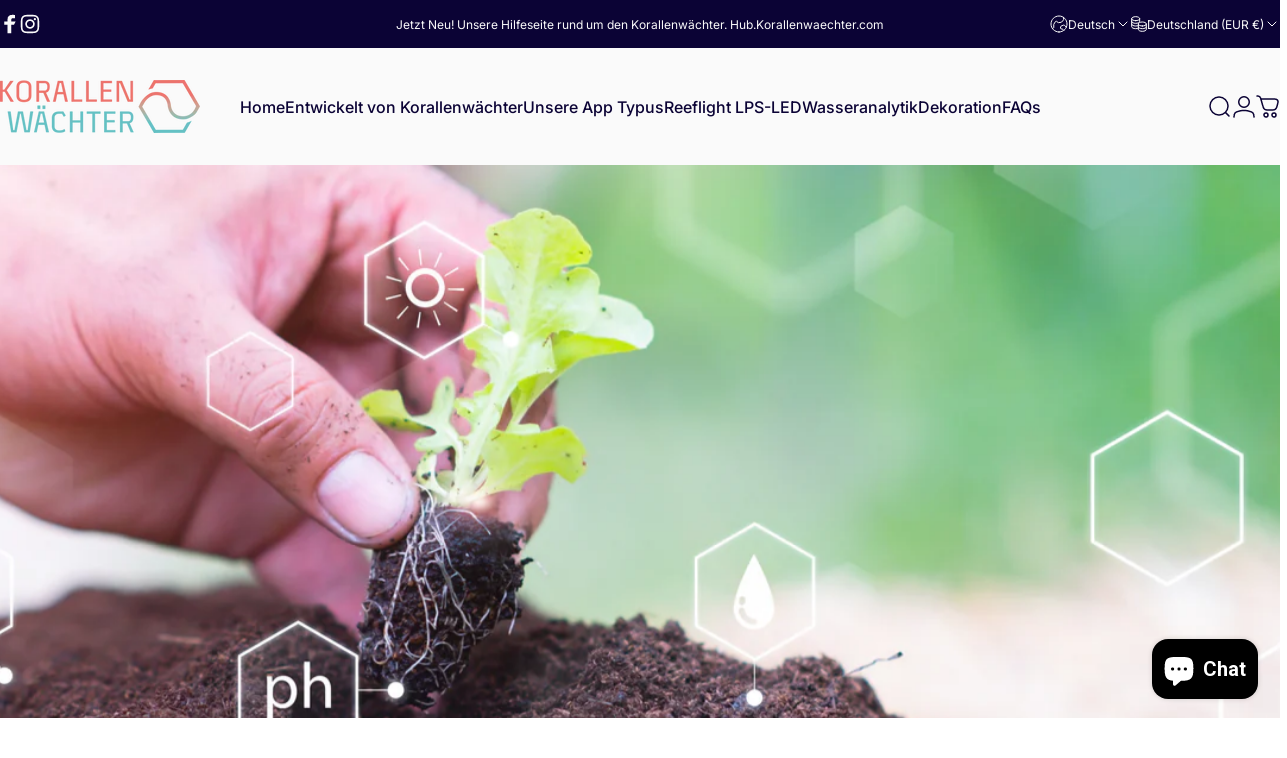

--- FILE ---
content_type: text/html; charset=utf-8
request_url: https://shop.korallenwaechter.com/?section_id=sections--25282536276309__header
body_size: 15736
content:
<div id="shopify-section-sections--25282536276309__header" class="shopify-section shopify-section-group-header-group header-section"><style>
  #shopify-section-sections--25282536276309__header {
    --section-padding-top: 32px;
    --section-padding-bottom: 32px;
    --color-background: 250 250 250;
    --color-foreground: 11 3 53;
    --color-transparent: 255 255 255;
  }
</style><menu-drawer id="MenuDrawer" class="menu-drawer drawer drawer--start z-30 fixed bottom-0 left-0 h-full w-full pointer-events-none"
  data-section-id="sections--25282536276309__header"
  hidden
>
  <overlay-element class="overlay fixed-modal invisible opacity-0 fixed bottom-0 left-0 w-full h-screen pointer-events-none" aria-controls="MenuDrawer" aria-expanded="false"></overlay-element>
  <div class="drawer__inner z-10 absolute top-0 flex flex-col w-full h-full overflow-hidden">
    <gesture-element class="drawer__header flex justify-between opacity-0 invisible relative">
      <span class="drawer__title heading lg:text-3xl text-2xl leading-none tracking-tight"></span>
      <button class="button button--secondary button--close drawer__close hidden sm:flex items-center justify-center" type="button" is="hover-button" aria-controls="MenuDrawer" aria-expanded="false" aria-label="Schließen">
        <span class="btn-fill" data-fill></span>
        <span class="btn-text"><svg class="icon icon-close icon-sm" viewBox="0 0 20 20" stroke="currentColor" fill="none" xmlns="http://www.w3.org/2000/svg">
      <path stroke-linecap="round" stroke-linejoin="round" d="M5 15L15 5M5 5L15 15"></path>
    </svg></span>
      </button>
    </gesture-element>
    <div class="drawer__content opacity-0 invisible flex flex-col h-full grow shrink">
      <nav class="relative grow overflow-hidden" role="navigation">
        <ul class="drawer__scrollable drawer__menu relative w-full h-full" role="list" data-parent><li class="drawer__menu-group"><details is="menu-details">
  <summary class="drawer__menu-item block cursor-pointer relative" aria-expanded="false">
    <button type="button" class="heading text-2xl leading-none tracking-tight">Home</button>
  </summary>
  <div class="drawer__submenu z-1 absolute top-0 left-0 flex flex-col w-full h-full" data-parent>
    <button type="button" class="tracking-tight heading text-base shrink-0 flex items-center gap-3 w-full" data-close>Home</button><ul id="DrawerSubMenu-sections--25282536276309__header-1" class="drawer__scrollable flex flex-col h-full"><li class="drawer__menu-group drawer__promotions">
            <ul class="mega-menu__list grid grid-cols-2 w-full h-full" role="list" tabindex="-1"><li class="drawer__menu-group mega-menu__item flex opacity-0 w-full">
                    <div class="media-card media-card--card media-card--overlap">
                      <a class="media-card__link flex flex-col w-full h-full relative" href="/pages/uber-uns"
                        aria-label="Über uns"
                        style="--color-foreground: 255 255 255; --color-overlay: 0 0 0; --overlay-opacity: 0.4;"
                      ><div class="media media--adapt relative overflow-hidden"><img src="//shop.korallenwaechter.com/cdn/shop/files/Bildschirmfoto_2024-07-05_um_09.49.06.png?v=1720165762&amp;width=1940" alt="" srcset="//shop.korallenwaechter.com/cdn/shop/files/Bildschirmfoto_2024-07-05_um_09.49.06.png?v=1720165762&amp;width=180 180w, //shop.korallenwaechter.com/cdn/shop/files/Bildschirmfoto_2024-07-05_um_09.49.06.png?v=1720165762&amp;width=360 360w, //shop.korallenwaechter.com/cdn/shop/files/Bildschirmfoto_2024-07-05_um_09.49.06.png?v=1720165762&amp;width=540 540w, //shop.korallenwaechter.com/cdn/shop/files/Bildschirmfoto_2024-07-05_um_09.49.06.png?v=1720165762&amp;width=720 720w, //shop.korallenwaechter.com/cdn/shop/files/Bildschirmfoto_2024-07-05_um_09.49.06.png?v=1720165762&amp;width=900 900w, //shop.korallenwaechter.com/cdn/shop/files/Bildschirmfoto_2024-07-05_um_09.49.06.png?v=1720165762&amp;width=1080 1080w" width="1940" height="1374" loading="lazy" is="lazy-image"></div><div class="media-card__content flex justify-between items-center gap-4 w-full">
                            <div class="media-card__text opacity-0 shrink-1 grid gap-0d5"><p>
                                  <span class="heading reversed-link text-lg tracking-tighter leading-tight">Über uns</span>
                                </p><p class="leading-none text-xs xl:text-sm hidden md:block">Hier erfährst Du, wer wir sind, was unsere Motivation ist und wie der Korallenwächter entstanden ist.</p></div><svg class="icon icon-arrow-right icon-xs transform shrink-0 hidden md:block" viewBox="0 0 21 20" stroke="currentColor" fill="none" xmlns="http://www.w3.org/2000/svg">
      <path stroke-linecap="round" stroke-linejoin="round" d="M3 10H18M18 10L12.1667 4.16675M18 10L12.1667 15.8334"></path>
    </svg></div></a>
                    </div>
                  </li><li class="drawer__menu-group mega-menu__item flex opacity-0 w-full">
                    <div class="media-card media-card--card media-card--overlap">
                      <a class="media-card__link flex flex-col w-full h-full relative" href="/pages/kartuschenretoure"
                        aria-label="Kartuschenretouren"
                        style="--color-foreground: 255 255 255; --color-overlay: 0 0 0; --overlay-opacity: 0.4;"
                      ><div class="media media--adapt relative overflow-hidden"><img src="//shop.korallenwaechter.com/cdn/shop/files/IMG_1715.png?v=1751990374&amp;width=1504" alt="KH, CA und MG Verpackung der Wechselkartuschen für Korallenwächter Messgerät" srcset="//shop.korallenwaechter.com/cdn/shop/files/IMG_1715.png?v=1751990374&amp;width=180 180w, //shop.korallenwaechter.com/cdn/shop/files/IMG_1715.png?v=1751990374&amp;width=360 360w, //shop.korallenwaechter.com/cdn/shop/files/IMG_1715.png?v=1751990374&amp;width=540 540w, //shop.korallenwaechter.com/cdn/shop/files/IMG_1715.png?v=1751990374&amp;width=720 720w, //shop.korallenwaechter.com/cdn/shop/files/IMG_1715.png?v=1751990374&amp;width=900 900w, //shop.korallenwaechter.com/cdn/shop/files/IMG_1715.png?v=1751990374&amp;width=1080 1080w" width="1504" height="1098" loading="lazy" is="lazy-image"></div><div class="media-card__content flex justify-between items-center gap-4 w-full">
                            <div class="media-card__text opacity-0 shrink-1 grid gap-0d5"><p>
                                  <span class="heading reversed-link text-lg tracking-tighter leading-tight">Kartuschenretouren</span>
                                </p><p class="leading-none text-xs xl:text-sm hidden md:block">Hier kannst du leere Kartuschen zur Retoure einreichen und Dir Deine Rückerstattung sichern.</p></div><svg class="icon icon-arrow-right icon-xs transform shrink-0 hidden md:block" viewBox="0 0 21 20" stroke="currentColor" fill="none" xmlns="http://www.w3.org/2000/svg">
      <path stroke-linecap="round" stroke-linejoin="round" d="M3 10H18M18 10L12.1667 4.16675M18 10L12.1667 15.8334"></path>
    </svg></div></a>
                    </div>
                  </li></ul>
          </li></ul></div>
</details>
</li><li class="drawer__menu-group"><details is="menu-details">
  <summary class="drawer__menu-item block cursor-pointer relative" aria-expanded="false">
    <button type="button" class="heading text-2xl leading-none tracking-tight">Entwickelt von Korallenwächter</button>
  </summary>
  <div class="drawer__submenu z-1 absolute top-0 left-0 flex flex-col w-full h-full" data-parent>
    <button type="button" class="tracking-tight heading text-base shrink-0 flex items-center gap-3 w-full" data-close>Entwickelt von Korallenwächter</button><ul id="DrawerSubMenu-sections--25282536276309__header-2" class="drawer__scrollable flex flex-col h-full"><li class="drawer__menu-group"><details is="menu-details">
                    <summary class="drawer__menu-item block heading text-2xl leading-none tracking-tight cursor-pointer relative" aria-expanded="false">Korallenwächter</summary>
                    <div class="drawer__submenu z-1 absolute top-0 left-0 flex flex-col w-full h-full">
                      <button type="button" class="tracking-tight heading text-base flex items-center gap-3 w-full" data-close>Korallenwächter</button>
                      <div class="drawer__scrollable flex flex-col h-full">
                        <div class="horizontal-products product-grid"><div class="horizontal-product flex items-center gap-4 md:gap-6 w-full">
  <a class="horizontal-product__media media media--square relative overflow-hidden shrink-0" href="/products/kh-refillkartusche-1" tabindex="-1"><img src="//shop.korallenwaechter.com/cdn/shop/files/IMG_13683.png?v=1751990860&amp;width=2142" alt="Kalzium Wechelkatusche für Korallenwächter Messgerät. " srcset="//shop.korallenwaechter.com/cdn/shop/files/IMG_13683.png?v=1751990860&amp;width=180 180w, //shop.korallenwaechter.com/cdn/shop/files/IMG_13683.png?v=1751990860&amp;width=360 360w, //shop.korallenwaechter.com/cdn/shop/files/IMG_13683.png?v=1751990860&amp;width=540 540w" width="2142" height="2856" loading="lazy" is="lazy-image"></a>
  <div class="horizontal-product__details flex flex-col justify-start gap-1d5">
    <div class="flex flex-col gap-1">
      <div class="block"><a href="/products/kh-refillkartusche-1" class="horizontal-product__title reversed-link font-medium text-base leading-tight">KH Refillkartusche</a>
      </div>
    </div>
    
    <div class="flex flex-col gap-1"><div class="price flex flex-wrap items-end gap-2 text-sm"
><span class="price__regular whitespace-nowrap">€29,90</span></div>
</div>
  </div><div class="horizontal-product__quantity shrink-0 text-sm sm:block">
      <div class="grid gap-3"><form method="post" action="/cart/add" id="product_form_9689135677781" accept-charset="UTF-8" class="shopify-product-form" enctype="multipart/form-data" is="product-form"><input type="hidden" name="form_type" value="product" /><input type="hidden" name="utf8" value="✓" /><input type="hidden" name="id" value="49926617301333" />
              <button type="submit" class="button button--primary button--small icon-with-text" is="hover-button" data-variant-id="49926617301333" aria-label="Hinzufügen">
                <span class="btn-fill" data-fill></span>
                <span class="btn-text"><svg class="icon icon-plus icon-2xs" viewBox="0 0 12 12" stroke="currentColor" fill="none" xmlns="http://www.w3.org/2000/svg">
      <path stroke-linecap="round" stroke-linejoin="round" d="M2.5 6H6M9.5 6H6M6 6V2.5M6 6V9.5"></path>
    </svg><span class="hidden md:block" data-sold-out="Ausverkauft">Hinzufügen</span>
                </span>
              </button><input type="hidden" name="product-id" value="9689135677781" /><input type="hidden" name="section-id" value="sections--25282536276309__header" /></form></div>
    </div></div>
<div class="horizontal-product flex items-center gap-4 md:gap-6 w-full">
  <a class="horizontal-product__media media media--square relative overflow-hidden shrink-0" href="/products/kalzium-refillkartusche-1" tabindex="-1"><img src="//shop.korallenwaechter.com/cdn/shop/files/IMG_1368.png?v=1751990785&amp;width=2142" alt="KH Wechselkartusche für Korallenwächter Messgerät." srcset="//shop.korallenwaechter.com/cdn/shop/files/IMG_1368.png?v=1751990785&amp;width=180 180w, //shop.korallenwaechter.com/cdn/shop/files/IMG_1368.png?v=1751990785&amp;width=360 360w, //shop.korallenwaechter.com/cdn/shop/files/IMG_1368.png?v=1751990785&amp;width=540 540w" width="2142" height="2856" loading="lazy" is="lazy-image"></a>
  <div class="horizontal-product__details flex flex-col justify-start gap-1d5">
    <div class="flex flex-col gap-1">
      <div class="block"><a href="/products/kalzium-refillkartusche-1" class="horizontal-product__title reversed-link font-medium text-base leading-tight">Kalzium Refillkartusche</a>
      </div>
    </div>
    
    <div class="flex flex-col gap-1"><div class="price flex flex-wrap items-end gap-2 text-sm"
><span class="price__regular whitespace-nowrap">€29,90</span></div>
</div>
  </div><div class="horizontal-product__quantity shrink-0 text-sm sm:block">
      <div class="grid gap-3"><form method="post" action="/cart/add" id="product_form_9689137447253" accept-charset="UTF-8" class="shopify-product-form" enctype="multipart/form-data" is="product-form"><input type="hidden" name="form_type" value="product" /><input type="hidden" name="utf8" value="✓" /><input type="hidden" name="id" value="49926628802901" />
              <button type="submit" class="button button--primary button--small icon-with-text" is="hover-button" data-variant-id="49926628802901" aria-label="Hinzufügen">
                <span class="btn-fill" data-fill></span>
                <span class="btn-text"><svg class="icon icon-plus icon-2xs" viewBox="0 0 12 12" stroke="currentColor" fill="none" xmlns="http://www.w3.org/2000/svg">
      <path stroke-linecap="round" stroke-linejoin="round" d="M2.5 6H6M9.5 6H6M6 6V2.5M6 6V9.5"></path>
    </svg><span class="hidden md:block" data-sold-out="Ausverkauft">Hinzufügen</span>
                </span>
              </button><input type="hidden" name="product-id" value="9689137447253" /><input type="hidden" name="section-id" value="sections--25282536276309__header" /></form></div>
    </div></div>
<div class="horizontal-product flex items-center gap-4 md:gap-6 w-full">
  <a class="horizontal-product__media media media--square relative overflow-hidden shrink-0" href="/products/magnesium-refillkartusche-1" tabindex="-1"><img src="//shop.korallenwaechter.com/cdn/shop/files/IMG_13682.png?v=1751990745&amp;width=2142" alt="Magnesium Wehselkartusche für Korallenwächter Messgerät. " srcset="//shop.korallenwaechter.com/cdn/shop/files/IMG_13682.png?v=1751990745&amp;width=180 180w, //shop.korallenwaechter.com/cdn/shop/files/IMG_13682.png?v=1751990745&amp;width=360 360w, //shop.korallenwaechter.com/cdn/shop/files/IMG_13682.png?v=1751990745&amp;width=540 540w" width="2142" height="2856" loading="lazy" is="lazy-image"></a>
  <div class="horizontal-product__details flex flex-col justify-start gap-1d5">
    <div class="flex flex-col gap-1">
      <div class="block"><a href="/products/magnesium-refillkartusche-1" class="horizontal-product__title reversed-link font-medium text-base leading-tight">Magnesium Refillkartusche</a>
      </div>
    </div>
    
    <div class="flex flex-col gap-1"><div class="price flex flex-wrap items-end gap-2 text-sm"
><span class="price__regular whitespace-nowrap">€29,90</span></div>
</div>
  </div><div class="horizontal-product__quantity shrink-0 text-sm sm:block">
      <div class="grid gap-3"><form method="post" action="/cart/add" id="product_form_9689138430293" accept-charset="UTF-8" class="shopify-product-form" enctype="multipart/form-data" is="product-form"><input type="hidden" name="form_type" value="product" /><input type="hidden" name="utf8" value="✓" /><input type="hidden" name="id" value="49926636437845" />
              <button type="submit" class="button button--primary button--small icon-with-text" is="hover-button" data-variant-id="49926636437845" aria-label="Hinzufügen">
                <span class="btn-fill" data-fill></span>
                <span class="btn-text"><svg class="icon icon-plus icon-2xs" viewBox="0 0 12 12" stroke="currentColor" fill="none" xmlns="http://www.w3.org/2000/svg">
      <path stroke-linecap="round" stroke-linejoin="round" d="M2.5 6H6M9.5 6H6M6 6V2.5M6 6V9.5"></path>
    </svg><span class="hidden md:block" data-sold-out="Ausverkauft">Hinzufügen</span>
                </span>
              </button><input type="hidden" name="product-id" value="9689138430293" /><input type="hidden" name="section-id" value="sections--25282536276309__header" /></form></div>
    </div></div>
<div class="horizontal-product flex items-center gap-4 md:gap-6 w-full">
  <a class="horizontal-product__media media media--square relative overflow-hidden shrink-0" href="/products/korallenwaechter" tabindex="-1"><img src="//shop.korallenwaechter.com/cdn/shop/files/KWACYBASIC_1.png?v=1750273400&amp;width=1654" alt="Korallenwächter Messgerät in Schwarz mit WLAN und Kartuschensystem – automatische Ca/Mg/KH‑Analyse mit App" srcset="//shop.korallenwaechter.com/cdn/shop/files/KWACYBASIC_1.png?v=1750273400&amp;width=180 180w, //shop.korallenwaechter.com/cdn/shop/files/KWACYBASIC_1.png?v=1750273400&amp;width=360 360w, //shop.korallenwaechter.com/cdn/shop/files/KWACYBASIC_1.png?v=1750273400&amp;width=540 540w" width="1654" height="1136" loading="lazy" is="lazy-image"></a>
  <div class="horizontal-product__details flex flex-col justify-start gap-1d5">
    <div class="flex flex-col gap-1">
      <div class="block"><a href="/products/korallenwaechter" class="horizontal-product__title reversed-link font-medium text-base leading-tight">Korallenwächter</a>
      </div>
    </div>
    
    <div class="flex flex-col gap-1"><div class="price flex flex-wrap items-end gap-2 text-sm"
><span class="price__regular whitespace-nowrap">€1.190,00</span></div>
</div>
  </div><div class="horizontal-product__quantity shrink-0 text-sm sm:block">
      <div class="grid gap-3"><form method="post" action="/cart/add" id="product_form_9687095345493" accept-charset="UTF-8" class="shopify-product-form" enctype="multipart/form-data" is="product-form"><input type="hidden" name="form_type" value="product" /><input type="hidden" name="utf8" value="✓" /><input type="hidden" name="id" value="49917972742485" />
              <button type="submit" class="button button--primary button--small icon-with-text" is="hover-button" data-variant-id="49917972742485" aria-label="Hinzufügen">
                <span class="btn-fill" data-fill></span>
                <span class="btn-text"><svg class="icon icon-plus icon-2xs" viewBox="0 0 12 12" stroke="currentColor" fill="none" xmlns="http://www.w3.org/2000/svg">
      <path stroke-linecap="round" stroke-linejoin="round" d="M2.5 6H6M9.5 6H6M6 6V2.5M6 6V9.5"></path>
    </svg><span class="hidden md:block" data-sold-out="Ausverkauft">Hinzufügen</span>
                </span>
              </button><input type="hidden" name="product-id" value="9687095345493" /><input type="hidden" name="section-id" value="sections--25282536276309__header" /></form></div>
    </div></div>
</div>
                      </div>
                      <div class="drawer__sticky w-full">
                        <a class="button button--primary icon-with-text w-full" href="/collections/korallenwachter" is="hover-link">
                          <span class="btn-fill" data-fill></span>
                          <span class="btn-text">
                            Alle Korallenwächter
                            (4)<svg class="icon icon-arrow-right icon-sm transform" viewBox="0 0 21 20" stroke="currentColor" fill="none" xmlns="http://www.w3.org/2000/svg">
      <path stroke-linecap="round" stroke-linejoin="round" d="M3 10H18M18 10L12.1667 4.16675M18 10L12.1667 15.8334"></path>
    </svg></span>
                        </a>
                      </div>
                    </div>
                  </details></li><li class="drawer__menu-group"><details is="menu-details">
                    <summary class="drawer__menu-item block heading text-2xl leading-none tracking-tight cursor-pointer relative" aria-expanded="false">Wassertests</summary>
                    <div class="drawer__submenu z-1 absolute top-0 left-0 flex flex-col w-full h-full">
                      <button type="button" class="tracking-tight heading text-base flex items-center gap-3 w-full" data-close>Wassertests</button>
                      <div class="drawer__scrollable flex flex-col h-full">
                        <div class="horizontal-products product-grid"><div class="horizontal-product flex items-center gap-4 md:gap-6 w-full">
  <a class="horizontal-product__media media media--square relative overflow-hidden shrink-0" href="/products/korallenwachter-alkalinitat-test-kh" tabindex="-1"><img src="//shop.korallenwaechter.com/cdn/shop/files/TDOKH_3.png?v=1750273676&amp;width=1870" alt="KH TestKit mit digitaler App-Auswertung und 50 Tests, nachhaltige Wassertests in runder Dose." srcset="//shop.korallenwaechter.com/cdn/shop/files/TDOKH_3.png?v=1750273676&amp;width=180 180w, //shop.korallenwaechter.com/cdn/shop/files/TDOKH_3.png?v=1750273676&amp;width=360 360w, //shop.korallenwaechter.com/cdn/shop/files/TDOKH_3.png?v=1750273676&amp;width=540 540w" width="1870" height="2171" loading="lazy" is="lazy-image"></a>
  <div class="horizontal-product__details flex flex-col justify-start gap-1d5">
    <div class="flex flex-col gap-1">
      <div class="block"><a href="/products/korallenwachter-alkalinitat-test-kh" class="horizontal-product__title reversed-link font-medium text-base leading-tight">Alkalinität Testkit</a>
      </div>
    </div>
    
    <div class="flex flex-col gap-1"><div class="price flex flex-wrap items-end gap-2 text-sm"
><span class="price__regular whitespace-nowrap">€19,90</span></div>
</div>
  </div><div class="horizontal-product__quantity shrink-0 text-sm sm:block">
      <div class="grid gap-3"><form method="post" action="/cart/add" id="product_form_7956390183185" accept-charset="UTF-8" class="shopify-product-form" enctype="multipart/form-data" is="product-form"><input type="hidden" name="form_type" value="product" /><input type="hidden" name="utf8" value="✓" /><input type="hidden" name="id" value="49913965183317" />
              <button type="submit" class="button button--primary button--small icon-with-text" is="hover-button" data-variant-id="49913965183317" aria-label="Hinzufügen">
                <span class="btn-fill" data-fill></span>
                <span class="btn-text"><svg class="icon icon-plus icon-2xs" viewBox="0 0 12 12" stroke="currentColor" fill="none" xmlns="http://www.w3.org/2000/svg">
      <path stroke-linecap="round" stroke-linejoin="round" d="M2.5 6H6M9.5 6H6M6 6V2.5M6 6V9.5"></path>
    </svg><span class="hidden md:block" data-sold-out="Ausverkauft">Hinzufügen</span>
                </span>
              </button><input type="hidden" name="product-id" value="7956390183185" /><input type="hidden" name="section-id" value="sections--25282536276309__header" /></form></div>
    </div></div>
<div class="horizontal-product flex items-center gap-4 md:gap-6 w-full">
  <a class="horizontal-product__media media media--square relative overflow-hidden shrink-0" href="/products/kalzium-test" tabindex="-1"><img src="//shop.korallenwaechter.com/cdn/shop/files/TDOCA_3.png?v=1750273790&amp;width=1870" alt="Kalzium-Testkit mit digitaler App-Auswertung , 50 Tests, nachhaltige Wassertests der Marke Korallenwächter, Dose rund" srcset="//shop.korallenwaechter.com/cdn/shop/files/TDOCA_3.png?v=1750273790&amp;width=180 180w, //shop.korallenwaechter.com/cdn/shop/files/TDOCA_3.png?v=1750273790&amp;width=360 360w, //shop.korallenwaechter.com/cdn/shop/files/TDOCA_3.png?v=1750273790&amp;width=540 540w" width="1870" height="2171" loading="lazy" is="lazy-image"></a>
  <div class="horizontal-product__details flex flex-col justify-start gap-1d5">
    <div class="flex flex-col gap-1">
      <div class="block"><a href="/products/kalzium-test" class="horizontal-product__title reversed-link font-medium text-base leading-tight">Kalzium Testkit</a>
      </div>
    </div>
    
    <div class="flex flex-col gap-1"><div class="price flex flex-wrap items-end gap-2 text-sm"
><span class="price__regular whitespace-nowrap">€19,90</span></div>
</div>
  </div><div class="horizontal-product__quantity shrink-0 text-sm sm:block">
      <div class="grid gap-3"><form method="post" action="/cart/add" id="product_form_7971664068881" accept-charset="UTF-8" class="shopify-product-form" enctype="multipart/form-data" is="product-form"><input type="hidden" name="form_type" value="product" /><input type="hidden" name="utf8" value="✓" /><input type="hidden" name="id" value="49913985794389" />
              <button type="submit" class="button button--primary button--small icon-with-text" is="hover-button" data-variant-id="49913985794389" aria-label="Hinzufügen">
                <span class="btn-fill" data-fill></span>
                <span class="btn-text"><svg class="icon icon-plus icon-2xs" viewBox="0 0 12 12" stroke="currentColor" fill="none" xmlns="http://www.w3.org/2000/svg">
      <path stroke-linecap="round" stroke-linejoin="round" d="M2.5 6H6M9.5 6H6M6 6V2.5M6 6V9.5"></path>
    </svg><span class="hidden md:block" data-sold-out="Ausverkauft">Hinzufügen</span>
                </span>
              </button><input type="hidden" name="product-id" value="7971664068881" /><input type="hidden" name="section-id" value="sections--25282536276309__header" /></form></div>
    </div></div>
<div class="horizontal-product flex items-center gap-4 md:gap-6 w-full">
  <a class="horizontal-product__media media media--square relative overflow-hidden shrink-0" href="/products/korallenhelfer-magnesium-test" tabindex="-1"><img src="//shop.korallenwaechter.com/cdn/shop/files/TDOMG_3.png?v=1750273888&amp;width=1870" alt="Magnesium-Testkit mit digitaler App-Auswertung, 50 Tests, nachhaltiger Wassertest der Marke Korallenwächter" srcset="//shop.korallenwaechter.com/cdn/shop/files/TDOMG_3.png?v=1750273888&amp;width=180 180w, //shop.korallenwaechter.com/cdn/shop/files/TDOMG_3.png?v=1750273888&amp;width=360 360w, //shop.korallenwaechter.com/cdn/shop/files/TDOMG_3.png?v=1750273888&amp;width=540 540w" width="1870" height="2171" loading="lazy" is="lazy-image"></a>
  <div class="horizontal-product__details flex flex-col justify-start gap-1d5">
    <div class="flex flex-col gap-1">
      <div class="block"><a href="/products/korallenhelfer-magnesium-test" class="horizontal-product__title reversed-link font-medium text-base leading-tight">Magnesium Testkit</a>
      </div>
    </div>
    
    <div class="flex flex-col gap-1"><div class="price flex flex-wrap items-end gap-2 text-sm"
><span class="price__regular whitespace-nowrap">€19,90</span></div>
</div>
  </div><div class="horizontal-product__quantity shrink-0 text-sm sm:block">
      <div class="grid gap-3"><form method="post" action="/cart/add" id="product_form_7971692085521" accept-charset="UTF-8" class="shopify-product-form" enctype="multipart/form-data" is="product-form"><input type="hidden" name="form_type" value="product" /><input type="hidden" name="utf8" value="✓" /><input type="hidden" name="id" value="49913993560405" />
              <button type="submit" class="button button--primary button--small icon-with-text" is="hover-button" data-variant-id="49913993560405" aria-label="Hinzufügen">
                <span class="btn-fill" data-fill></span>
                <span class="btn-text"><svg class="icon icon-plus icon-2xs" viewBox="0 0 12 12" stroke="currentColor" fill="none" xmlns="http://www.w3.org/2000/svg">
      <path stroke-linecap="round" stroke-linejoin="round" d="M2.5 6H6M9.5 6H6M6 6V2.5M6 6V9.5"></path>
    </svg><span class="hidden md:block" data-sold-out="Ausverkauft">Hinzufügen</span>
                </span>
              </button><input type="hidden" name="product-id" value="7971692085521" /><input type="hidden" name="section-id" value="sections--25282536276309__header" /></form></div>
    </div></div>
</div>
                      </div>
                      <div class="drawer__sticky w-full">
                        <a class="button button--primary icon-with-text w-full" href="/collections/wassertests-und-refills" is="hover-link">
                          <span class="btn-fill" data-fill></span>
                          <span class="btn-text">
                            Alle Wassertests
                            (7)<svg class="icon icon-arrow-right icon-sm transform" viewBox="0 0 21 20" stroke="currentColor" fill="none" xmlns="http://www.w3.org/2000/svg">
      <path stroke-linecap="round" stroke-linejoin="round" d="M3 10H18M18 10L12.1667 4.16675M18 10L12.1667 15.8334"></path>
    </svg></span>
                        </a>
                      </div>
                    </div>
                  </details></li><li class="drawer__menu-group"><details is="menu-details">
                    <summary class="drawer__menu-item block heading text-2xl leading-none tracking-tight cursor-pointer relative" aria-expanded="false">Nachfüllkartuschen</summary>
                    <div class="drawer__submenu z-1 absolute top-0 left-0 flex flex-col w-full h-full">
                      <button type="button" class="tracking-tight heading text-base flex items-center gap-3 w-full" data-close>Nachfüllkartuschen</button>
                      <div class="drawer__scrollable flex flex-col h-full">
                        <div class="horizontal-products product-grid"><div class="horizontal-product flex items-center gap-4 md:gap-6 w-full">
  <a class="horizontal-product__media media media--square relative overflow-hidden shrink-0" href="/products/kh-refillkartusche-1" tabindex="-1"><img src="//shop.korallenwaechter.com/cdn/shop/files/IMG_13683.png?v=1751990860&amp;width=2142" alt="Kalzium Wechelkatusche für Korallenwächter Messgerät. " srcset="//shop.korallenwaechter.com/cdn/shop/files/IMG_13683.png?v=1751990860&amp;width=180 180w, //shop.korallenwaechter.com/cdn/shop/files/IMG_13683.png?v=1751990860&amp;width=360 360w, //shop.korallenwaechter.com/cdn/shop/files/IMG_13683.png?v=1751990860&amp;width=540 540w" width="2142" height="2856" loading="lazy" is="lazy-image"></a>
  <div class="horizontal-product__details flex flex-col justify-start gap-1d5">
    <div class="flex flex-col gap-1">
      <div class="block"><a href="/products/kh-refillkartusche-1" class="horizontal-product__title reversed-link font-medium text-base leading-tight">KH Refillkartusche</a>
      </div>
    </div>
    
    <div class="flex flex-col gap-1"><div class="price flex flex-wrap items-end gap-2 text-sm"
><span class="price__regular whitespace-nowrap">€29,90</span></div>
</div>
  </div><div class="horizontal-product__quantity shrink-0 text-sm sm:block">
      <div class="grid gap-3"><form method="post" action="/cart/add" id="product_form_9689135677781" accept-charset="UTF-8" class="shopify-product-form" enctype="multipart/form-data" is="product-form"><input type="hidden" name="form_type" value="product" /><input type="hidden" name="utf8" value="✓" /><input type="hidden" name="id" value="49926617301333" />
              <button type="submit" class="button button--primary button--small icon-with-text" is="hover-button" data-variant-id="49926617301333" aria-label="Hinzufügen">
                <span class="btn-fill" data-fill></span>
                <span class="btn-text"><svg class="icon icon-plus icon-2xs" viewBox="0 0 12 12" stroke="currentColor" fill="none" xmlns="http://www.w3.org/2000/svg">
      <path stroke-linecap="round" stroke-linejoin="round" d="M2.5 6H6M9.5 6H6M6 6V2.5M6 6V9.5"></path>
    </svg><span class="hidden md:block" data-sold-out="Ausverkauft">Hinzufügen</span>
                </span>
              </button><input type="hidden" name="product-id" value="9689135677781" /><input type="hidden" name="section-id" value="sections--25282536276309__header" /></form></div>
    </div></div>
<div class="horizontal-product flex items-center gap-4 md:gap-6 w-full">
  <a class="horizontal-product__media media media--square relative overflow-hidden shrink-0" href="/products/kalzium-refillkartusche-1" tabindex="-1"><img src="//shop.korallenwaechter.com/cdn/shop/files/IMG_1368.png?v=1751990785&amp;width=2142" alt="KH Wechselkartusche für Korallenwächter Messgerät." srcset="//shop.korallenwaechter.com/cdn/shop/files/IMG_1368.png?v=1751990785&amp;width=180 180w, //shop.korallenwaechter.com/cdn/shop/files/IMG_1368.png?v=1751990785&amp;width=360 360w, //shop.korallenwaechter.com/cdn/shop/files/IMG_1368.png?v=1751990785&amp;width=540 540w" width="2142" height="2856" loading="lazy" is="lazy-image"></a>
  <div class="horizontal-product__details flex flex-col justify-start gap-1d5">
    <div class="flex flex-col gap-1">
      <div class="block"><a href="/products/kalzium-refillkartusche-1" class="horizontal-product__title reversed-link font-medium text-base leading-tight">Kalzium Refillkartusche</a>
      </div>
    </div>
    
    <div class="flex flex-col gap-1"><div class="price flex flex-wrap items-end gap-2 text-sm"
><span class="price__regular whitespace-nowrap">€29,90</span></div>
</div>
  </div><div class="horizontal-product__quantity shrink-0 text-sm sm:block">
      <div class="grid gap-3"><form method="post" action="/cart/add" id="product_form_9689137447253" accept-charset="UTF-8" class="shopify-product-form" enctype="multipart/form-data" is="product-form"><input type="hidden" name="form_type" value="product" /><input type="hidden" name="utf8" value="✓" /><input type="hidden" name="id" value="49926628802901" />
              <button type="submit" class="button button--primary button--small icon-with-text" is="hover-button" data-variant-id="49926628802901" aria-label="Hinzufügen">
                <span class="btn-fill" data-fill></span>
                <span class="btn-text"><svg class="icon icon-plus icon-2xs" viewBox="0 0 12 12" stroke="currentColor" fill="none" xmlns="http://www.w3.org/2000/svg">
      <path stroke-linecap="round" stroke-linejoin="round" d="M2.5 6H6M9.5 6H6M6 6V2.5M6 6V9.5"></path>
    </svg><span class="hidden md:block" data-sold-out="Ausverkauft">Hinzufügen</span>
                </span>
              </button><input type="hidden" name="product-id" value="9689137447253" /><input type="hidden" name="section-id" value="sections--25282536276309__header" /></form></div>
    </div></div>
<div class="horizontal-product flex items-center gap-4 md:gap-6 w-full">
  <a class="horizontal-product__media media media--square relative overflow-hidden shrink-0" href="/products/magnesium-refillkartusche-1" tabindex="-1"><img src="//shop.korallenwaechter.com/cdn/shop/files/IMG_13682.png?v=1751990745&amp;width=2142" alt="Magnesium Wehselkartusche für Korallenwächter Messgerät. " srcset="//shop.korallenwaechter.com/cdn/shop/files/IMG_13682.png?v=1751990745&amp;width=180 180w, //shop.korallenwaechter.com/cdn/shop/files/IMG_13682.png?v=1751990745&amp;width=360 360w, //shop.korallenwaechter.com/cdn/shop/files/IMG_13682.png?v=1751990745&amp;width=540 540w" width="2142" height="2856" loading="lazy" is="lazy-image"></a>
  <div class="horizontal-product__details flex flex-col justify-start gap-1d5">
    <div class="flex flex-col gap-1">
      <div class="block"><a href="/products/magnesium-refillkartusche-1" class="horizontal-product__title reversed-link font-medium text-base leading-tight">Magnesium Refillkartusche</a>
      </div>
    </div>
    
    <div class="flex flex-col gap-1"><div class="price flex flex-wrap items-end gap-2 text-sm"
><span class="price__regular whitespace-nowrap">€29,90</span></div>
</div>
  </div><div class="horizontal-product__quantity shrink-0 text-sm sm:block">
      <div class="grid gap-3"><form method="post" action="/cart/add" id="product_form_9689138430293" accept-charset="UTF-8" class="shopify-product-form" enctype="multipart/form-data" is="product-form"><input type="hidden" name="form_type" value="product" /><input type="hidden" name="utf8" value="✓" /><input type="hidden" name="id" value="49926636437845" />
              <button type="submit" class="button button--primary button--small icon-with-text" is="hover-button" data-variant-id="49926636437845" aria-label="Hinzufügen">
                <span class="btn-fill" data-fill></span>
                <span class="btn-text"><svg class="icon icon-plus icon-2xs" viewBox="0 0 12 12" stroke="currentColor" fill="none" xmlns="http://www.w3.org/2000/svg">
      <path stroke-linecap="round" stroke-linejoin="round" d="M2.5 6H6M9.5 6H6M6 6V2.5M6 6V9.5"></path>
    </svg><span class="hidden md:block" data-sold-out="Ausverkauft">Hinzufügen</span>
                </span>
              </button><input type="hidden" name="product-id" value="9689138430293" /><input type="hidden" name="section-id" value="sections--25282536276309__header" /></form></div>
    </div></div>
<div class="horizontal-product flex items-center gap-4 md:gap-6 w-full">
  <a class="horizontal-product__media media media--square relative overflow-hidden shrink-0" href="/products/kh-refillkartusche" tabindex="-1"><img src="//shop.korallenwaechter.com/cdn/shop/files/khkartusche.png?v=1708700829&amp;width=1144" alt="KH Kartusche Early-Bird Korallenwächter " srcset="//shop.korallenwaechter.com/cdn/shop/files/khkartusche.png?v=1708700829&amp;width=180 180w, //shop.korallenwaechter.com/cdn/shop/files/khkartusche.png?v=1708700829&amp;width=360 360w, //shop.korallenwaechter.com/cdn/shop/files/khkartusche.png?v=1708700829&amp;width=540 540w" width="1144" height="1578" loading="lazy" is="lazy-image"></a>
  <div class="horizontal-product__details flex flex-col justify-start gap-1d5">
    <div class="flex flex-col gap-1">
      <div class="block"><a href="/products/kh-refillkartusche" class="horizontal-product__title reversed-link font-medium text-base leading-tight">Early-Bird KH Refillkartusche</a>
      </div>
    </div>
    
    <div class="flex flex-col gap-1"><div class="price price--on-sale flex flex-wrap items-end gap-2 text-sm"
><span class="sr-only">Verkaufspreis</span><span class="price__regular whitespace-nowrap">€21,90</span><span class="sr-only">Normaler Preis</span>
    <span class="price__sale inline-flex items-center h-auto relative">€29,90</span></div>
</div>
  </div><div class="horizontal-product__quantity shrink-0 text-sm sm:block">
      <div class="grid gap-3"><form method="post" action="/cart/add" id="product_form_8984466751829" accept-charset="UTF-8" class="shopify-product-form" enctype="multipart/form-data" is="product-form"><input type="hidden" name="form_type" value="product" /><input type="hidden" name="utf8" value="✓" /><input type="hidden" name="id" value="47924695761237" />
              <button type="submit" class="button button--primary button--small icon-with-text" is="hover-button" data-variant-id="47924695761237" aria-label="Hinzufügen">
                <span class="btn-fill" data-fill></span>
                <span class="btn-text"><svg class="icon icon-plus icon-2xs" viewBox="0 0 12 12" stroke="currentColor" fill="none" xmlns="http://www.w3.org/2000/svg">
      <path stroke-linecap="round" stroke-linejoin="round" d="M2.5 6H6M9.5 6H6M6 6V2.5M6 6V9.5"></path>
    </svg><span class="hidden md:block" data-sold-out="Ausverkauft">Hinzufügen</span>
                </span>
              </button><input type="hidden" name="product-id" value="8984466751829" /><input type="hidden" name="section-id" value="sections--25282536276309__header" /></form></div>
    </div></div>
</div>
                      </div>
                      <div class="drawer__sticky w-full">
                        <a class="button button--primary icon-with-text w-full" href="/collections/refill-korallenwachter" is="hover-link">
                          <span class="btn-fill" data-fill></span>
                          <span class="btn-text">
                            Alle Nachfüllkartuschen
                            (4)<svg class="icon icon-arrow-right icon-sm transform" viewBox="0 0 21 20" stroke="currentColor" fill="none" xmlns="http://www.w3.org/2000/svg">
      <path stroke-linecap="round" stroke-linejoin="round" d="M3 10H18M18 10L12.1667 4.16675M18 10L12.1667 15.8334"></path>
    </svg></span>
                        </a>
                      </div>
                    </div>
                  </details></li><li class="drawer__menu-group"><details is="menu-details">
                    <summary class="drawer__menu-item block heading text-2xl leading-none tracking-tight cursor-pointer relative" aria-expanded="false">Ablegersteine</summary>
                    <div class="drawer__submenu z-1 absolute top-0 left-0 flex flex-col w-full h-full">
                      <button type="button" class="tracking-tight heading text-base flex items-center gap-3 w-full" data-close>Ablegersteine</button>
                      <div class="drawer__scrollable flex flex-col h-full">
                        <div class="horizontal-products product-grid"><div class="horizontal-product flex items-center gap-4 md:gap-6 w-full">
  <a class="horizontal-product__media media media--square relative overflow-hidden shrink-0" href="/products/korallen-nupsi-ablegerstein-s" tabindex="-1"><img src="//shop.korallenwaechter.com/cdn/shop/products/Plug_vonoben_shop.png?v=1680554842&amp;width=987" alt="Korallen-Ablegerstein aus Riffkeramik, Größe {{size}}, geeignet für Meerwasseraquarien" srcset="//shop.korallenwaechter.com/cdn/shop/products/Plug_vonoben_shop.png?v=1680554842&amp;width=180 180w, //shop.korallenwaechter.com/cdn/shop/products/Plug_vonoben_shop.png?v=1680554842&amp;width=360 360w, //shop.korallenwaechter.com/cdn/shop/products/Plug_vonoben_shop.png?v=1680554842&amp;width=540 540w" width="987" height="741" loading="lazy" is="lazy-image"></a>
  <div class="horizontal-product__details flex flex-col justify-start gap-1d5">
    <div class="flex flex-col gap-1">
      <div class="block"><a href="/products/korallen-nupsi-ablegerstein-s" class="horizontal-product__title reversed-link font-medium text-base leading-tight">Frag Plugs - 15 Ablegersteine in Größe S</a>
      </div>
    </div>
    
    <div class="flex flex-col gap-1"><div class="price flex flex-wrap items-end gap-2 text-sm"
><span class="price__regular whitespace-nowrap">€9,99</span></div>
</div>
  </div><div class="horizontal-product__quantity shrink-0 text-sm sm:block">
      <div class="grid gap-3"><form method="post" action="/cart/add" id="product_form_8221781393681" accept-charset="UTF-8" class="shopify-product-form" enctype="multipart/form-data" is="product-form"><input type="hidden" name="form_type" value="product" /><input type="hidden" name="utf8" value="✓" /><input type="hidden" name="id" value="44684797968657" />
              <button type="submit" class="button button--primary button--small icon-with-text" is="hover-button" data-variant-id="44684797968657" aria-label="Hinzufügen">
                <span class="btn-fill" data-fill></span>
                <span class="btn-text"><svg class="icon icon-plus icon-2xs" viewBox="0 0 12 12" stroke="currentColor" fill="none" xmlns="http://www.w3.org/2000/svg">
      <path stroke-linecap="round" stroke-linejoin="round" d="M2.5 6H6M9.5 6H6M6 6V2.5M6 6V9.5"></path>
    </svg><span class="hidden md:block" data-sold-out="Ausverkauft">Hinzufügen</span>
                </span>
              </button><input type="hidden" name="product-id" value="8221781393681" /><input type="hidden" name="section-id" value="sections--25282536276309__header" /></form></div>
    </div></div>
<div class="horizontal-product flex items-center gap-4 md:gap-6 w-full">
  <a class="horizontal-product__media media media--square relative overflow-hidden shrink-0" href="/products/korallennester-ablegerstein-l" tabindex="-1"><img src="//shop.korallenwaechter.com/cdn/shop/products/M_vonOben_shop.png?v=1680555244&amp;width=987" alt="Korallen-Ablegerstein aus Riffkeramik, Größe {{size}}, geeignet für Meerwasseraquarien" srcset="//shop.korallenwaechter.com/cdn/shop/products/M_vonOben_shop.png?v=1680555244&amp;width=180 180w, //shop.korallenwaechter.com/cdn/shop/products/M_vonOben_shop.png?v=1680555244&amp;width=360 360w, //shop.korallenwaechter.com/cdn/shop/products/M_vonOben_shop.png?v=1680555244&amp;width=540 540w" width="987" height="741" loading="lazy" is="lazy-image"></a>
  <div class="horizontal-product__details flex flex-col justify-start gap-1d5">
    <div class="flex flex-col gap-1">
      <div class="block"><a href="/products/korallennester-ablegerstein-l" class="horizontal-product__title reversed-link font-medium text-base leading-tight">Frag Rocks - 10 Ablegersteine in Größe L</a>
      </div>
    </div>
    
    <div class="flex flex-col gap-1"><div class="price flex flex-wrap items-end gap-2 text-sm"
><span class="price__regular whitespace-nowrap">€14,50</span></div>
</div>
  </div><div class="horizontal-product__quantity shrink-0 text-sm sm:block">
      <div class="grid gap-3"><form method="post" action="/cart/add" id="product_form_8221773299985" accept-charset="UTF-8" class="shopify-product-form" enctype="multipart/form-data" is="product-form"><input type="hidden" name="form_type" value="product" /><input type="hidden" name="utf8" value="✓" /><input type="hidden" name="id" value="44684786958609" />
              <button type="submit" class="button button--primary button--small icon-with-text" is="hover-button" data-variant-id="44684786958609" aria-label="Hinzufügen">
                <span class="btn-fill" data-fill></span>
                <span class="btn-text"><svg class="icon icon-plus icon-2xs" viewBox="0 0 12 12" stroke="currentColor" fill="none" xmlns="http://www.w3.org/2000/svg">
      <path stroke-linecap="round" stroke-linejoin="round" d="M2.5 6H6M9.5 6H6M6 6V2.5M6 6V9.5"></path>
    </svg><span class="hidden md:block" data-sold-out="Ausverkauft">Hinzufügen</span>
                </span>
              </button><input type="hidden" name="product-id" value="8221773299985" /><input type="hidden" name="section-id" value="sections--25282536276309__header" /></form></div>
    </div></div>
<div class="horizontal-product flex items-center gap-4 md:gap-6 w-full">
  <a class="horizontal-product__media media media--square relative overflow-hidden shrink-0" href="/products/frag-plugs-15-ablegersteine-in-grosse-m" tabindex="-1"><img src="//shop.korallenwaechter.com/cdn/shop/files/IMG_0511.png?v=1732119780&amp;width=1193" alt="Korallen-Ablegerstein aus Riffkeramik, Größe {{size}}, geeignet für Meerwasseraquarien" srcset="//shop.korallenwaechter.com/cdn/shop/files/IMG_0511.png?v=1732119780&amp;width=180 180w, //shop.korallenwaechter.com/cdn/shop/files/IMG_0511.png?v=1732119780&amp;width=360 360w, //shop.korallenwaechter.com/cdn/shop/files/IMG_0511.png?v=1732119780&amp;width=540 540w" width="1193" height="1191" loading="lazy" is="lazy-image"></a>
  <div class="horizontal-product__details flex flex-col justify-start gap-1d5">
    <div class="flex flex-col gap-1">
      <div class="block"><a href="/products/frag-plugs-15-ablegersteine-in-grosse-m" class="horizontal-product__title reversed-link font-medium text-base leading-tight">Frag Plugs - 15 Ablegersteine in Größe M</a>
      </div>
    </div>
    
    <div class="flex flex-col gap-1"><div class="price flex flex-wrap items-end gap-2 text-sm"
><span class="price__regular whitespace-nowrap">€12,99</span></div>
</div>
  </div><div class="horizontal-product__quantity shrink-0 text-sm sm:block">
      <div class="grid gap-3"><form method="post" action="/cart/add" id="product_form_9686043066709" accept-charset="UTF-8" class="shopify-product-form" enctype="multipart/form-data" is="product-form"><input type="hidden" name="form_type" value="product" /><input type="hidden" name="utf8" value="✓" /><input type="hidden" name="id" value="49914432684373" />
              <button type="submit" class="button button--primary button--small icon-with-text" is="hover-button" data-variant-id="49914432684373" aria-label="Hinzufügen">
                <span class="btn-fill" data-fill></span>
                <span class="btn-text"><svg class="icon icon-plus icon-2xs" viewBox="0 0 12 12" stroke="currentColor" fill="none" xmlns="http://www.w3.org/2000/svg">
      <path stroke-linecap="round" stroke-linejoin="round" d="M2.5 6H6M9.5 6H6M6 6V2.5M6 6V9.5"></path>
    </svg><span class="hidden md:block" data-sold-out="Ausverkauft">Hinzufügen</span>
                </span>
              </button><input type="hidden" name="product-id" value="9686043066709" /><input type="hidden" name="section-id" value="sections--25282536276309__header" /></form></div>
    </div></div>
<div class="horizontal-product flex items-center gap-4 md:gap-6 w-full">
  <a class="horizontal-product__media media media--square relative overflow-hidden shrink-0" href="/products/korallennester-ablegerstein-m" tabindex="-1"><img src="//shop.korallenwaechter.com/cdn/shop/products/S_vonOben_shop.png?v=1680555293&amp;width=987" alt="Korallen-Ablegerstein aus Riffkeramik, Größe {{size}}, geeignet für Meerwasseraquarien" srcset="//shop.korallenwaechter.com/cdn/shop/products/S_vonOben_shop.png?v=1680555293&amp;width=180 180w, //shop.korallenwaechter.com/cdn/shop/products/S_vonOben_shop.png?v=1680555293&amp;width=360 360w, //shop.korallenwaechter.com/cdn/shop/products/S_vonOben_shop.png?v=1680555293&amp;width=540 540w" width="987" height="741" loading="lazy" is="lazy-image"></a>
  <div class="horizontal-product__details flex flex-col justify-start gap-1d5">
    <div class="flex flex-col gap-1">
      <div class="block"><a href="/products/korallennester-ablegerstein-m" class="horizontal-product__title reversed-link font-medium text-base leading-tight">Frag Rocks - 10 Ablegersteine in Größe M</a>
      </div>
    </div>
    
    <div class="flex flex-col gap-1"><div class="price flex flex-wrap items-end gap-2 text-sm"
><span class="price__regular whitespace-nowrap">€12,90</span></div>
</div>
  </div><div class="horizontal-product__quantity shrink-0 text-sm sm:block">
      <div class="grid gap-3"><form method="post" action="/cart/add" id="product_form_8221779001617" accept-charset="UTF-8" class="shopify-product-form" enctype="multipart/form-data" is="product-form"><input type="hidden" name="form_type" value="product" /><input type="hidden" name="utf8" value="✓" /><input type="hidden" name="id" value="44684793577745" />
              <button type="submit" class="button button--primary button--small icon-with-text" is="hover-button" data-variant-id="44684793577745" aria-label="Hinzufügen">
                <span class="btn-fill" data-fill></span>
                <span class="btn-text"><svg class="icon icon-plus icon-2xs" viewBox="0 0 12 12" stroke="currentColor" fill="none" xmlns="http://www.w3.org/2000/svg">
      <path stroke-linecap="round" stroke-linejoin="round" d="M2.5 6H6M9.5 6H6M6 6V2.5M6 6V9.5"></path>
    </svg><span class="hidden md:block" data-sold-out="Ausverkauft">Hinzufügen</span>
                </span>
              </button><input type="hidden" name="product-id" value="8221779001617" /><input type="hidden" name="section-id" value="sections--25282536276309__header" /></form></div>
    </div></div>
</div>
                      </div>
                      <div class="drawer__sticky w-full">
                        <a class="button button--primary icon-with-text w-full" href="/collections/ablegerstein" is="hover-link">
                          <span class="btn-fill" data-fill></span>
                          <span class="btn-text">
                            Alle Ablegersteine
                            (5)<svg class="icon icon-arrow-right icon-sm transform" viewBox="0 0 21 20" stroke="currentColor" fill="none" xmlns="http://www.w3.org/2000/svg">
      <path stroke-linecap="round" stroke-linejoin="round" d="M3 10H18M18 10L12.1667 4.16675M18 10L12.1667 15.8334"></path>
    </svg></span>
                        </a>
                      </div>
                    </div>
                  </details></li><li class="drawer__menu-group"><details is="menu-details">
                    <summary class="drawer__menu-item block heading text-2xl leading-none tracking-tight cursor-pointer relative" aria-expanded="false">Handtücher</summary>
                    <div class="drawer__submenu z-1 absolute top-0 left-0 flex flex-col w-full h-full">
                      <button type="button" class="tracking-tight heading text-base flex items-center gap-3 w-full" data-close>Handtücher</button>
                      <div class="drawer__scrollable flex flex-col h-full">
                        <div class="horizontal-products product-grid"><div class="horizontal-product flex items-center gap-4 md:gap-6 w-full">
  <a class="horizontal-product__media media media--square relative overflow-hidden shrink-0" href="/products/handtuch-anemone" tabindex="-1"><img src="//shop.korallenwaechter.com/cdn/shop/files/IMG_9220.png?v=1700487928&amp;width=1710" alt="Handtuch - Anemone" srcset="//shop.korallenwaechter.com/cdn/shop/files/IMG_9220.png?v=1700487928&amp;width=180 180w, //shop.korallenwaechter.com/cdn/shop/files/IMG_9220.png?v=1700487928&amp;width=360 360w, //shop.korallenwaechter.com/cdn/shop/files/IMG_9220.png?v=1700487928&amp;width=540 540w" width="1710" height="1368" loading="lazy" is="lazy-image"></a>
  <div class="horizontal-product__details flex flex-col justify-start gap-1d5">
    <div class="flex flex-col gap-1">
      <div class="block"><a href="/products/handtuch-anemone" class="horizontal-product__title reversed-link font-medium text-base leading-tight">Handtuch - Anemone</a>
      </div>
    </div>
    
    <div class="flex flex-col gap-1"><div class="price flex flex-wrap items-end gap-2 text-sm"
><span class="price__regular whitespace-nowrap">€14,90</span></div>
</div>
  </div><div class="horizontal-product__quantity shrink-0 text-sm sm:block">
      <div class="grid gap-3"><button type="button" class="button button--primary button--small icon-with-text" is="hover-button" aria-controls="Quickview-sections--25282536276309__header-mega_menu_tab_T8UKzC-8866289779029" aria-expanded="false" aria-label="Ansehen">
                <span class="btn-fill" data-fill></span>
                <span class="btn-text"><svg class="icon icon-plus icon-2xs" viewBox="0 0 12 12" stroke="currentColor" fill="none" xmlns="http://www.w3.org/2000/svg">
      <path stroke-linecap="round" stroke-linejoin="round" d="M2.5 6H6M9.5 6H6M6 6V2.5M6 6V9.5"></path>
    </svg><span class="hidden md:block" data-sold-out="Ausverkauft">Ansehen</span>
                </span>
              </button>
              <quick-view id="Quickview-sections--25282536276309__header-mega_menu_tab_T8UKzC-8866289779029" class="quick-view x-modal drawer z-40 fixed bottom-0 left-0 h-full w-full pointer-events-none" data-product-url="/products/handtuch-anemone" role="dialog" aria-label="Optionen für Handtuch - Anemone auswählen" aria-modal="true" hidden>
                <overlay-element class="overlay fixed-modal invisible opacity-0 fixed bottom-0 left-0 w-full h-screen pointer-events-none" aria-controls="Quickview-sections--25282536276309__header-mega_menu_tab_T8UKzC-8866289779029" aria-expanded="false"></overlay-element>
                <div class="drawer__inner z-10 absolute top-0 flex flex-col w-full h-full overflow-hidden">
                  <gesture-element class="drawer__header flex justify-between opacity-0 invisible relative">
                    <button class="button button--secondary button--close drawer__close z-1 absolute top-0 right-0 flex items-center justify-center opacity-0" type="button" is="hover-button" aria-controls="Quickview-sections--25282536276309__header-mega_menu_tab_T8UKzC-8866289779029" aria-expanded="false" aria-label="Schließen">
                      <span class="btn-fill" data-fill></span>
                      <span class="btn-text"><svg class="icon icon-close icon-sm" viewBox="0 0 20 20" stroke="currentColor" fill="none" xmlns="http://www.w3.org/2000/svg">
      <path stroke-linecap="round" stroke-linejoin="round" d="M5 15L15 5M5 5L15 15"></path>
    </svg></span>
                    </button>
                  </gesture-element>
                  <div class="quick-view__content drawer__content opacity-0 invisible flex flex-col h-full grow shrink"></div>
                </div>
              </quick-view></div>
    </div></div>
<div class="horizontal-product flex items-center gap-4 md:gap-6 w-full">
  <a class="horizontal-product__media media media--square relative overflow-hidden shrink-0" href="/products/handtuch-getummel-im-riff" tabindex="-1"><img src="//shop.korallenwaechter.com/cdn/shop/files/IMG_9219.png?v=1700487854&amp;width=1717" alt="Handtuch - Getummel im Riff" srcset="//shop.korallenwaechter.com/cdn/shop/files/IMG_9219.png?v=1700487854&amp;width=180 180w, //shop.korallenwaechter.com/cdn/shop/files/IMG_9219.png?v=1700487854&amp;width=360 360w, //shop.korallenwaechter.com/cdn/shop/files/IMG_9219.png?v=1700487854&amp;width=540 540w" width="1717" height="1372" loading="lazy" is="lazy-image"></a>
  <div class="horizontal-product__details flex flex-col justify-start gap-1d5">
    <div class="flex flex-col gap-1">
      <div class="block"><a href="/products/handtuch-getummel-im-riff" class="horizontal-product__title reversed-link font-medium text-base leading-tight">Handtuch - Getummel im Riff</a>
      </div>
    </div>
    
    <div class="flex flex-col gap-1"><div class="price flex flex-wrap items-end gap-2 text-sm"
><span class="price__regular whitespace-nowrap">€14,90</span></div>
</div>
  </div><div class="horizontal-product__quantity shrink-0 text-sm sm:block">
      <div class="grid gap-3"><button type="button" class="button button--primary button--small icon-with-text" is="hover-button" aria-controls="Quickview-sections--25282536276309__header-mega_menu_tab_T8UKzC-8866288304469" aria-expanded="false" aria-label="Ansehen">
                <span class="btn-fill" data-fill></span>
                <span class="btn-text"><svg class="icon icon-plus icon-2xs" viewBox="0 0 12 12" stroke="currentColor" fill="none" xmlns="http://www.w3.org/2000/svg">
      <path stroke-linecap="round" stroke-linejoin="round" d="M2.5 6H6M9.5 6H6M6 6V2.5M6 6V9.5"></path>
    </svg><span class="hidden md:block" data-sold-out="Ausverkauft">Ansehen</span>
                </span>
              </button>
              <quick-view id="Quickview-sections--25282536276309__header-mega_menu_tab_T8UKzC-8866288304469" class="quick-view x-modal drawer z-40 fixed bottom-0 left-0 h-full w-full pointer-events-none" data-product-url="/products/handtuch-getummel-im-riff" role="dialog" aria-label="Optionen für Handtuch - Getummel im Riff auswählen" aria-modal="true" hidden>
                <overlay-element class="overlay fixed-modal invisible opacity-0 fixed bottom-0 left-0 w-full h-screen pointer-events-none" aria-controls="Quickview-sections--25282536276309__header-mega_menu_tab_T8UKzC-8866288304469" aria-expanded="false"></overlay-element>
                <div class="drawer__inner z-10 absolute top-0 flex flex-col w-full h-full overflow-hidden">
                  <gesture-element class="drawer__header flex justify-between opacity-0 invisible relative">
                    <button class="button button--secondary button--close drawer__close z-1 absolute top-0 right-0 flex items-center justify-center opacity-0" type="button" is="hover-button" aria-controls="Quickview-sections--25282536276309__header-mega_menu_tab_T8UKzC-8866288304469" aria-expanded="false" aria-label="Schließen">
                      <span class="btn-fill" data-fill></span>
                      <span class="btn-text"><svg class="icon icon-close icon-sm" viewBox="0 0 20 20" stroke="currentColor" fill="none" xmlns="http://www.w3.org/2000/svg">
      <path stroke-linecap="round" stroke-linejoin="round" d="M5 15L15 5M5 5L15 15"></path>
    </svg></span>
                    </button>
                  </gesture-element>
                  <div class="quick-view__content drawer__content opacity-0 invisible flex flex-col h-full grow shrink"></div>
                </div>
              </quick-view></div>
    </div></div>
</div>
                      </div>
                      <div class="drawer__sticky w-full">
                        <a class="button button--primary icon-with-text w-full" href="/collections/handtuch" is="hover-link">
                          <span class="btn-fill" data-fill></span>
                          <span class="btn-text">
                            Alle Handtücher
                            (2)<svg class="icon icon-arrow-right icon-sm transform" viewBox="0 0 21 20" stroke="currentColor" fill="none" xmlns="http://www.w3.org/2000/svg">
      <path stroke-linecap="round" stroke-linejoin="round" d="M3 10H18M18 10L12.1667 4.16675M18 10L12.1667 15.8334"></path>
    </svg></span>
                        </a>
                      </div>
                    </div>
                  </details></li><li class="drawer__menu-group drawer__promotions">
            <ul class="mega-menu__list grid grid-cols-2 w-full h-full" role="list" tabindex="-1"><li class="drawer__menu-group mega-menu__item flex opacity-0 w-full">
                    <div class="media-card media-card--card media-card--overlap">
                      <a class="media-card__link flex flex-col w-full h-full relative" href="/pages/early-bird-update"
                        aria-label="Update der Early-Birds"
                        style="--color-foreground: 255 255 255; --color-overlay: 0 0 0; --overlay-opacity: 0.4;"
                      ><div class="media media--square relative overflow-hidden"><img src="//shop.korallenwaechter.com/cdn/shop/files/AdobeStock_556542633j.png?v=1688909505&amp;width=1980" alt="stimmungsvolles Korallenriff" srcset="//shop.korallenwaechter.com/cdn/shop/files/AdobeStock_556542633j.png?v=1688909505&amp;width=180 180w, //shop.korallenwaechter.com/cdn/shop/files/AdobeStock_556542633j.png?v=1688909505&amp;width=360 360w, //shop.korallenwaechter.com/cdn/shop/files/AdobeStock_556542633j.png?v=1688909505&amp;width=540 540w, //shop.korallenwaechter.com/cdn/shop/files/AdobeStock_556542633j.png?v=1688909505&amp;width=720 720w, //shop.korallenwaechter.com/cdn/shop/files/AdobeStock_556542633j.png?v=1688909505&amp;width=900 900w, //shop.korallenwaechter.com/cdn/shop/files/AdobeStock_556542633j.png?v=1688909505&amp;width=1080 1080w" width="1980" height="660" loading="lazy" is="lazy-image"></div><div class="media-card__content flex justify-between items-center gap-4 w-full">
                            <div class="media-card__text opacity-0 shrink-1 grid gap-0d5"><p>
                                  <span class="heading reversed-link text-lg tracking-tighter leading-tight">Update der Early-Birds</span>
                                </p><p class="leading-none text-xs xl:text-sm hidden md:block">Hier erfährst Du nähere Infos zu dem Umtausch der Early-Bird Korallenwächter.</p></div><svg class="icon icon-arrow-right icon-xs transform shrink-0 hidden md:block" viewBox="0 0 21 20" stroke="currentColor" fill="none" xmlns="http://www.w3.org/2000/svg">
      <path stroke-linecap="round" stroke-linejoin="round" d="M3 10H18M18 10L12.1667 4.16675M18 10L12.1667 15.8334"></path>
    </svg></div></a>
                    </div>
                  </li></ul>
          </li><li class="mega-menu__footer">
            <a class="button button--primary icon-with-text w-full" href="/collections/entwickelt-von-korallenwachter" is="hover-link">
              <span class="btn-fill" data-fill></span>
              <span class="btn-text">Alle Produkte ansehen</span>
            </a>
          </li></ul></div>
</details>
</li><li class="drawer__menu-group"><a class="drawer__menu-item block heading text-2xl leading-none tracking-tight" href="/pages/typus">Unsere App Typus</a></li><li class="drawer__menu-group"><a class="drawer__menu-item block heading text-2xl leading-none tracking-tight" href="/collections/reeflight-lps-led">Reeflight LPS-LED</a></li><li class="drawer__menu-group"><details is="menu-details">
  <summary class="drawer__menu-item block cursor-pointer relative" aria-expanded="false">
    <button type="button" class="heading text-2xl leading-none tracking-tight">Wasseranalytik</button>
  </summary>
  <div class="drawer__submenu z-1 absolute top-0 left-0 flex flex-col w-full h-full" data-parent>
    <button type="button" class="tracking-tight heading text-base shrink-0 flex items-center gap-3 w-full" data-close>Wasseranalytik</button><ul id="DrawerSubMenu-sections--25282536276309__header-5" class="drawer__scrollable flex flex-col h-full"><li class="drawer__menu-group"><details is="menu-details">
                    <summary class="drawer__menu-item block heading text-2xl leading-none tracking-tight cursor-pointer relative" aria-expanded="false">Wassertests</summary>
                    <div class="drawer__submenu z-1 absolute top-0 left-0 flex flex-col w-full h-full">
                      <button type="button" class="tracking-tight heading text-base flex items-center gap-3 w-full" data-close>Wassertests</button>
                      <div class="drawer__scrollable flex flex-col h-full">
                        <div class="horizontal-products product-grid"><div class="horizontal-product flex items-center gap-4 md:gap-6 w-full">
  <a class="horizontal-product__media media media--square relative overflow-hidden shrink-0" href="/products/korallenwachter-alkalinitat-test-kh" tabindex="-1"><img src="//shop.korallenwaechter.com/cdn/shop/files/TDOKH_3.png?v=1750273676&amp;width=1870" alt="KH TestKit mit digitaler App-Auswertung und 50 Tests, nachhaltige Wassertests in runder Dose." srcset="//shop.korallenwaechter.com/cdn/shop/files/TDOKH_3.png?v=1750273676&amp;width=180 180w, //shop.korallenwaechter.com/cdn/shop/files/TDOKH_3.png?v=1750273676&amp;width=360 360w, //shop.korallenwaechter.com/cdn/shop/files/TDOKH_3.png?v=1750273676&amp;width=540 540w" width="1870" height="2171" loading="lazy" is="lazy-image"></a>
  <div class="horizontal-product__details flex flex-col justify-start gap-1d5">
    <div class="flex flex-col gap-1">
      <div class="block"><a href="/products/korallenwachter-alkalinitat-test-kh" class="horizontal-product__title reversed-link font-medium text-base leading-tight">Alkalinität Testkit</a>
      </div>
    </div>
    
    <div class="flex flex-col gap-1"><div class="price flex flex-wrap items-end gap-2 text-sm"
><span class="price__regular whitespace-nowrap">€19,90</span></div>
</div>
  </div><div class="horizontal-product__quantity shrink-0 text-sm sm:block">
      <div class="grid gap-3"><form method="post" action="/cart/add" id="product_form_7956390183185" accept-charset="UTF-8" class="shopify-product-form" enctype="multipart/form-data" is="product-form"><input type="hidden" name="form_type" value="product" /><input type="hidden" name="utf8" value="✓" /><input type="hidden" name="id" value="49913965183317" />
              <button type="submit" class="button button--primary button--small icon-with-text" is="hover-button" data-variant-id="49913965183317" aria-label="Hinzufügen">
                <span class="btn-fill" data-fill></span>
                <span class="btn-text"><svg class="icon icon-plus icon-2xs" viewBox="0 0 12 12" stroke="currentColor" fill="none" xmlns="http://www.w3.org/2000/svg">
      <path stroke-linecap="round" stroke-linejoin="round" d="M2.5 6H6M9.5 6H6M6 6V2.5M6 6V9.5"></path>
    </svg><span class="hidden md:block" data-sold-out="Ausverkauft">Hinzufügen</span>
                </span>
              </button><input type="hidden" name="product-id" value="7956390183185" /><input type="hidden" name="section-id" value="sections--25282536276309__header" /></form></div>
    </div></div>
<div class="horizontal-product flex items-center gap-4 md:gap-6 w-full">
  <a class="horizontal-product__media media media--square relative overflow-hidden shrink-0" href="/products/kalzium-test" tabindex="-1"><img src="//shop.korallenwaechter.com/cdn/shop/files/TDOCA_3.png?v=1750273790&amp;width=1870" alt="Kalzium-Testkit mit digitaler App-Auswertung , 50 Tests, nachhaltige Wassertests der Marke Korallenwächter, Dose rund" srcset="//shop.korallenwaechter.com/cdn/shop/files/TDOCA_3.png?v=1750273790&amp;width=180 180w, //shop.korallenwaechter.com/cdn/shop/files/TDOCA_3.png?v=1750273790&amp;width=360 360w, //shop.korallenwaechter.com/cdn/shop/files/TDOCA_3.png?v=1750273790&amp;width=540 540w" width="1870" height="2171" loading="lazy" is="lazy-image"></a>
  <div class="horizontal-product__details flex flex-col justify-start gap-1d5">
    <div class="flex flex-col gap-1">
      <div class="block"><a href="/products/kalzium-test" class="horizontal-product__title reversed-link font-medium text-base leading-tight">Kalzium Testkit</a>
      </div>
    </div>
    
    <div class="flex flex-col gap-1"><div class="price flex flex-wrap items-end gap-2 text-sm"
><span class="price__regular whitespace-nowrap">€19,90</span></div>
</div>
  </div><div class="horizontal-product__quantity shrink-0 text-sm sm:block">
      <div class="grid gap-3"><form method="post" action="/cart/add" id="product_form_7971664068881" accept-charset="UTF-8" class="shopify-product-form" enctype="multipart/form-data" is="product-form"><input type="hidden" name="form_type" value="product" /><input type="hidden" name="utf8" value="✓" /><input type="hidden" name="id" value="49913985794389" />
              <button type="submit" class="button button--primary button--small icon-with-text" is="hover-button" data-variant-id="49913985794389" aria-label="Hinzufügen">
                <span class="btn-fill" data-fill></span>
                <span class="btn-text"><svg class="icon icon-plus icon-2xs" viewBox="0 0 12 12" stroke="currentColor" fill="none" xmlns="http://www.w3.org/2000/svg">
      <path stroke-linecap="round" stroke-linejoin="round" d="M2.5 6H6M9.5 6H6M6 6V2.5M6 6V9.5"></path>
    </svg><span class="hidden md:block" data-sold-out="Ausverkauft">Hinzufügen</span>
                </span>
              </button><input type="hidden" name="product-id" value="7971664068881" /><input type="hidden" name="section-id" value="sections--25282536276309__header" /></form></div>
    </div></div>
<div class="horizontal-product flex items-center gap-4 md:gap-6 w-full">
  <a class="horizontal-product__media media media--square relative overflow-hidden shrink-0" href="/products/korallenhelfer-magnesium-test" tabindex="-1"><img src="//shop.korallenwaechter.com/cdn/shop/files/TDOMG_3.png?v=1750273888&amp;width=1870" alt="Magnesium-Testkit mit digitaler App-Auswertung, 50 Tests, nachhaltiger Wassertest der Marke Korallenwächter" srcset="//shop.korallenwaechter.com/cdn/shop/files/TDOMG_3.png?v=1750273888&amp;width=180 180w, //shop.korallenwaechter.com/cdn/shop/files/TDOMG_3.png?v=1750273888&amp;width=360 360w, //shop.korallenwaechter.com/cdn/shop/files/TDOMG_3.png?v=1750273888&amp;width=540 540w" width="1870" height="2171" loading="lazy" is="lazy-image"></a>
  <div class="horizontal-product__details flex flex-col justify-start gap-1d5">
    <div class="flex flex-col gap-1">
      <div class="block"><a href="/products/korallenhelfer-magnesium-test" class="horizontal-product__title reversed-link font-medium text-base leading-tight">Magnesium Testkit</a>
      </div>
    </div>
    
    <div class="flex flex-col gap-1"><div class="price flex flex-wrap items-end gap-2 text-sm"
><span class="price__regular whitespace-nowrap">€19,90</span></div>
</div>
  </div><div class="horizontal-product__quantity shrink-0 text-sm sm:block">
      <div class="grid gap-3"><form method="post" action="/cart/add" id="product_form_7971692085521" accept-charset="UTF-8" class="shopify-product-form" enctype="multipart/form-data" is="product-form"><input type="hidden" name="form_type" value="product" /><input type="hidden" name="utf8" value="✓" /><input type="hidden" name="id" value="49913993560405" />
              <button type="submit" class="button button--primary button--small icon-with-text" is="hover-button" data-variant-id="49913993560405" aria-label="Hinzufügen">
                <span class="btn-fill" data-fill></span>
                <span class="btn-text"><svg class="icon icon-plus icon-2xs" viewBox="0 0 12 12" stroke="currentColor" fill="none" xmlns="http://www.w3.org/2000/svg">
      <path stroke-linecap="round" stroke-linejoin="round" d="M2.5 6H6M9.5 6H6M6 6V2.5M6 6V9.5"></path>
    </svg><span class="hidden md:block" data-sold-out="Ausverkauft">Hinzufügen</span>
                </span>
              </button><input type="hidden" name="product-id" value="7971692085521" /><input type="hidden" name="section-id" value="sections--25282536276309__header" /></form></div>
    </div></div>
</div>
                      </div>
                      <div class="drawer__sticky w-full">
                        <a class="button button--primary icon-with-text w-full" href="/collections/wassertests-und-refills" is="hover-link">
                          <span class="btn-fill" data-fill></span>
                          <span class="btn-text">
                            Alle Wassertests
                            (7)<svg class="icon icon-arrow-right icon-sm transform" viewBox="0 0 21 20" stroke="currentColor" fill="none" xmlns="http://www.w3.org/2000/svg">
      <path stroke-linecap="round" stroke-linejoin="round" d="M3 10H18M18 10L12.1667 4.16675M18 10L12.1667 15.8334"></path>
    </svg></span>
                        </a>
                      </div>
                    </div>
                  </details></li><li class="drawer__menu-group"><details is="menu-details">
                    <summary class="drawer__menu-item block heading text-2xl leading-none tracking-tight cursor-pointer relative" aria-expanded="false">ICP</summary>
                    <div class="drawer__submenu z-1 absolute top-0 left-0 flex flex-col w-full h-full">
                      <button type="button" class="tracking-tight heading text-base flex items-center gap-3 w-full" data-close>ICP</button>
                      <div class="drawer__scrollable flex flex-col h-full">
                        <div class="horizontal-products product-grid"><div class="horizontal-product flex items-center gap-4 md:gap-6 w-full">
  <a class="horizontal-product__media media media--square relative overflow-hidden shrink-0" href="/products/tropic-marin-icp-water-analysis" tabindex="-1"><img src="//shop.korallenwaechter.com/cdn/shop/files/G1739985608.jpg?v=1748675868&amp;width=300" alt="Tropic Marin ICP Water Analysis" srcset="//shop.korallenwaechter.com/cdn/shop/files/G1739985608.jpg?v=1748675868&amp;width=180 180w" width="300" height="300" loading="lazy" is="lazy-image"></a>
  <div class="horizontal-product__details flex flex-col justify-start gap-1d5">
    <div class="flex flex-col gap-1">
      <div class="block"><a href="/products/tropic-marin-icp-water-analysis" class="horizontal-product__title reversed-link font-medium text-base leading-tight">Tropic Marin ICP Water Analysis</a>
      </div>
    </div>
    
    <div class="flex flex-col gap-1"><div class="price flex flex-wrap items-end gap-2 text-sm"
><span class="price__regular whitespace-nowrap"><small>Ab</small> €27,90</span></div>
</div>
  </div><div class="horizontal-product__quantity shrink-0 text-sm sm:block">
      <div class="grid gap-3"><button type="button" class="button button--primary button--small icon-with-text" is="hover-button" aria-controls="Quickview-sections--25282536276309__header-mega_menu_tab_6LVNQW-9962425352533" aria-expanded="false" aria-label="Ansehen">
                <span class="btn-fill" data-fill></span>
                <span class="btn-text"><svg class="icon icon-plus icon-2xs" viewBox="0 0 12 12" stroke="currentColor" fill="none" xmlns="http://www.w3.org/2000/svg">
      <path stroke-linecap="round" stroke-linejoin="round" d="M2.5 6H6M9.5 6H6M6 6V2.5M6 6V9.5"></path>
    </svg><span class="hidden md:block" data-sold-out="Ausverkauft">Ansehen</span>
                </span>
              </button>
              <quick-view id="Quickview-sections--25282536276309__header-mega_menu_tab_6LVNQW-9962425352533" class="quick-view x-modal drawer z-40 fixed bottom-0 left-0 h-full w-full pointer-events-none" data-product-url="/products/tropic-marin-icp-water-analysis" role="dialog" aria-label="Optionen für Tropic Marin ICP Water Analysis auswählen" aria-modal="true" hidden>
                <overlay-element class="overlay fixed-modal invisible opacity-0 fixed bottom-0 left-0 w-full h-screen pointer-events-none" aria-controls="Quickview-sections--25282536276309__header-mega_menu_tab_6LVNQW-9962425352533" aria-expanded="false"></overlay-element>
                <div class="drawer__inner z-10 absolute top-0 flex flex-col w-full h-full overflow-hidden">
                  <gesture-element class="drawer__header flex justify-between opacity-0 invisible relative">
                    <button class="button button--secondary button--close drawer__close z-1 absolute top-0 right-0 flex items-center justify-center opacity-0" type="button" is="hover-button" aria-controls="Quickview-sections--25282536276309__header-mega_menu_tab_6LVNQW-9962425352533" aria-expanded="false" aria-label="Schließen">
                      <span class="btn-fill" data-fill></span>
                      <span class="btn-text"><svg class="icon icon-close icon-sm" viewBox="0 0 20 20" stroke="currentColor" fill="none" xmlns="http://www.w3.org/2000/svg">
      <path stroke-linecap="round" stroke-linejoin="round" d="M5 15L15 5M5 5L15 15"></path>
    </svg></span>
                    </button>
                  </gesture-element>
                  <div class="quick-view__content drawer__content opacity-0 invisible flex flex-col h-full grow shrink"></div>
                </div>
              </quick-view></div>
    </div></div>
<div class="horizontal-product flex items-center gap-4 md:gap-6 w-full">
  <a class="horizontal-product__media media media--square relative overflow-hidden shrink-0" href="/products/tropic-marin-icp-water-analysis-plus" tabindex="-1"><img src="//shop.korallenwaechter.com/cdn/shop/files/G1739985650.jpg?v=1748675749&amp;width=300" alt="Tropic Marin ICP Water Analysis PLUS" srcset="//shop.korallenwaechter.com/cdn/shop/files/G1739985650.jpg?v=1748675749&amp;width=180 180w" width="300" height="300" loading="lazy" is="lazy-image"></a>
  <div class="horizontal-product__details flex flex-col justify-start gap-1d5">
    <div class="flex flex-col gap-1">
      <div class="block"><a href="/products/tropic-marin-icp-water-analysis-plus" class="horizontal-product__title reversed-link font-medium text-base leading-tight">Tropic Marin ICP Water Analysis PLUS</a>
      </div>
    </div>
    
    <div class="flex flex-col gap-1"><div class="price flex flex-wrap items-end gap-2 text-sm"
><span class="price__regular whitespace-nowrap"><small>Ab</small> €44,20</span></div>
</div>
  </div><div class="horizontal-product__quantity shrink-0 text-sm sm:block">
      <div class="grid gap-3"><button type="button" class="button button--primary button--small icon-with-text" is="hover-button" aria-controls="Quickview-sections--25282536276309__header-mega_menu_tab_6LVNQW-9962418536789" aria-expanded="false" aria-label="Ansehen">
                <span class="btn-fill" data-fill></span>
                <span class="btn-text"><svg class="icon icon-plus icon-2xs" viewBox="0 0 12 12" stroke="currentColor" fill="none" xmlns="http://www.w3.org/2000/svg">
      <path stroke-linecap="round" stroke-linejoin="round" d="M2.5 6H6M9.5 6H6M6 6V2.5M6 6V9.5"></path>
    </svg><span class="hidden md:block" data-sold-out="Ausverkauft">Ansehen</span>
                </span>
              </button>
              <quick-view id="Quickview-sections--25282536276309__header-mega_menu_tab_6LVNQW-9962418536789" class="quick-view x-modal drawer z-40 fixed bottom-0 left-0 h-full w-full pointer-events-none" data-product-url="/products/tropic-marin-icp-water-analysis-plus" role="dialog" aria-label="Optionen für Tropic Marin ICP Water Analysis PLUS auswählen" aria-modal="true" hidden>
                <overlay-element class="overlay fixed-modal invisible opacity-0 fixed bottom-0 left-0 w-full h-screen pointer-events-none" aria-controls="Quickview-sections--25282536276309__header-mega_menu_tab_6LVNQW-9962418536789" aria-expanded="false"></overlay-element>
                <div class="drawer__inner z-10 absolute top-0 flex flex-col w-full h-full overflow-hidden">
                  <gesture-element class="drawer__header flex justify-between opacity-0 invisible relative">
                    <button class="button button--secondary button--close drawer__close z-1 absolute top-0 right-0 flex items-center justify-center opacity-0" type="button" is="hover-button" aria-controls="Quickview-sections--25282536276309__header-mega_menu_tab_6LVNQW-9962418536789" aria-expanded="false" aria-label="Schließen">
                      <span class="btn-fill" data-fill></span>
                      <span class="btn-text"><svg class="icon icon-close icon-sm" viewBox="0 0 20 20" stroke="currentColor" fill="none" xmlns="http://www.w3.org/2000/svg">
      <path stroke-linecap="round" stroke-linejoin="round" d="M5 15L15 5M5 5L15 15"></path>
    </svg></span>
                    </button>
                  </gesture-element>
                  <div class="quick-view__content drawer__content opacity-0 invisible flex flex-col h-full grow shrink"></div>
                </div>
              </quick-view></div>
    </div></div>
<div class="horizontal-product flex items-center gap-4 md:gap-6 w-full">
  <a class="horizontal-product__media media media--square relative overflow-hidden shrink-0" href="/products/icp-test-2-seawater-ro" tabindex="-1"><img src="//shop.korallenwaechter.com/cdn/shop/files/G1688610351.png?v=1748675599&amp;width=420" alt="ICP Test 2 - Seawater + RO" srcset="//shop.korallenwaechter.com/cdn/shop/files/G1688610351.png?v=1748675599&amp;width=180 180w, //shop.korallenwaechter.com/cdn/shop/files/G1688610351.png?v=1748675599&amp;width=360 360w" width="420" height="420" loading="lazy" is="lazy-image"></a>
  <div class="horizontal-product__details flex flex-col justify-start gap-1d5">
    <div class="flex flex-col gap-1">
      <div class="block"><a href="/products/icp-test-2-seawater-ro" class="horizontal-product__title reversed-link font-medium text-base leading-tight">ICP Test 2 - Seawater + RO</a>
      </div>
    </div>
    
    <div class="flex flex-col gap-1"><div class="price flex flex-wrap items-end gap-2 text-sm"
><span class="price__regular whitespace-nowrap">€29,90</span></div>
</div>
  </div><div class="horizontal-product__quantity shrink-0 text-sm sm:block">
      <div class="grid gap-3"><span class="button button--primary button--small" disabled="disabled">Ausverkauft</span></div>
    </div></div>
<div class="horizontal-product flex items-center gap-4 md:gap-6 w-full">
  <a class="horizontal-product__media media media--square relative overflow-hidden shrink-0" href="/products/icp-test-1-seawater" tabindex="-1"><img src="//shop.korallenwaechter.com/cdn/shop/files/G1688610353.png?v=1748675393&amp;width=420" alt="ICP Test 1 - Seawater" srcset="//shop.korallenwaechter.com/cdn/shop/files/G1688610353.png?v=1748675393&amp;width=180 180w, //shop.korallenwaechter.com/cdn/shop/files/G1688610353.png?v=1748675393&amp;width=360 360w" width="420" height="420" loading="lazy" is="lazy-image"></a>
  <div class="horizontal-product__details flex flex-col justify-start gap-1d5">
    <div class="flex flex-col gap-1">
      <div class="block"><a href="/products/icp-test-1-seawater" class="horizontal-product__title reversed-link font-medium text-base leading-tight">ICP Test 1 - Seawater</a>
      </div>
    </div>
    
    <div class="flex flex-col gap-1"><div class="price flex flex-wrap items-end gap-2 text-sm"
><span class="price__regular whitespace-nowrap"><small>Ab</small> €20,90</span></div>
</div>
  </div><div class="horizontal-product__quantity shrink-0 text-sm sm:block">
      <div class="grid gap-3"><button type="button" class="button button--primary button--small icon-with-text" is="hover-button" aria-controls="Quickview-sections--25282536276309__header-mega_menu_tab_6LVNQW-9962398744917" aria-expanded="false" aria-label="Ansehen">
                <span class="btn-fill" data-fill></span>
                <span class="btn-text"><svg class="icon icon-plus icon-2xs" viewBox="0 0 12 12" stroke="currentColor" fill="none" xmlns="http://www.w3.org/2000/svg">
      <path stroke-linecap="round" stroke-linejoin="round" d="M2.5 6H6M9.5 6H6M6 6V2.5M6 6V9.5"></path>
    </svg><span class="hidden md:block" data-sold-out="Ausverkauft">Ansehen</span>
                </span>
              </button>
              <quick-view id="Quickview-sections--25282536276309__header-mega_menu_tab_6LVNQW-9962398744917" class="quick-view x-modal drawer z-40 fixed bottom-0 left-0 h-full w-full pointer-events-none" data-product-url="/products/icp-test-1-seawater" role="dialog" aria-label="Optionen für ICP Test 1 - Seawater auswählen" aria-modal="true" hidden>
                <overlay-element class="overlay fixed-modal invisible opacity-0 fixed bottom-0 left-0 w-full h-screen pointer-events-none" aria-controls="Quickview-sections--25282536276309__header-mega_menu_tab_6LVNQW-9962398744917" aria-expanded="false"></overlay-element>
                <div class="drawer__inner z-10 absolute top-0 flex flex-col w-full h-full overflow-hidden">
                  <gesture-element class="drawer__header flex justify-between opacity-0 invisible relative">
                    <button class="button button--secondary button--close drawer__close z-1 absolute top-0 right-0 flex items-center justify-center opacity-0" type="button" is="hover-button" aria-controls="Quickview-sections--25282536276309__header-mega_menu_tab_6LVNQW-9962398744917" aria-expanded="false" aria-label="Schließen">
                      <span class="btn-fill" data-fill></span>
                      <span class="btn-text"><svg class="icon icon-close icon-sm" viewBox="0 0 20 20" stroke="currentColor" fill="none" xmlns="http://www.w3.org/2000/svg">
      <path stroke-linecap="round" stroke-linejoin="round" d="M5 15L15 5M5 5L15 15"></path>
    </svg></span>
                    </button>
                  </gesture-element>
                  <div class="quick-view__content drawer__content opacity-0 invisible flex flex-col h-full grow shrink"></div>
                </div>
              </quick-view></div>
    </div></div>
</div>
                      </div>
                      <div class="drawer__sticky w-full">
                        <a class="button button--primary icon-with-text w-full" href="/collections/icp" is="hover-link">
                          <span class="btn-fill" data-fill></span>
                          <span class="btn-text">
                            Alle ICP
                            (11)<svg class="icon icon-arrow-right icon-sm transform" viewBox="0 0 21 20" stroke="currentColor" fill="none" xmlns="http://www.w3.org/2000/svg">
      <path stroke-linecap="round" stroke-linejoin="round" d="M3 10H18M18 10L12.1667 4.16675M18 10L12.1667 15.8334"></path>
    </svg></span>
                        </a>
                      </div>
                    </div>
                  </details></li><li class="mega-menu__footer">
            <a class="button button--primary icon-with-text w-full" href="/collections/wasseranalytik" is="hover-link">
              <span class="btn-fill" data-fill></span>
              <span class="btn-text">Alle Produkte ansehen</span>
            </a>
          </li></ul></div>
</details>
</li><li class="drawer__menu-group"><details is="menu-details">
  <summary class="drawer__menu-item block cursor-pointer relative" aria-expanded="false">
    <button type="button" class="heading text-2xl leading-none tracking-tight">Dekoration</button>
  </summary>
  <div class="drawer__submenu z-1 absolute top-0 left-0 flex flex-col w-full h-full" data-parent>
    <button type="button" class="tracking-tight heading text-base shrink-0 flex items-center gap-3 w-full" data-close>Dekoration</button><ul id="DrawerSubMenu-sections--25282536276309__header-6" class="drawer__scrollable flex flex-col h-full"><li class="drawer__menu-group"><details is="menu-details">
                    <summary class="drawer__menu-item block heading text-2xl leading-none tracking-tight cursor-pointer relative" aria-expanded="false">Bodengrund</summary>
                    <div class="drawer__submenu z-1 absolute top-0 left-0 flex flex-col w-full h-full">
                      <button type="button" class="tracking-tight heading text-base flex items-center gap-3 w-full" data-close>Bodengrund</button>
                      <div class="drawer__scrollable flex flex-col h-full">
                        <div class="horizontal-products product-grid"><div class="horizontal-product flex items-center gap-4 md:gap-6 w-full">
  <a class="horizontal-product__media media media--square relative overflow-hidden shrink-0" href="/products/korallenbruch-ca-30-mm-20-kg-sack" tabindex="-1"><img src="//shop.korallenwaechter.com/cdn/shop/files/G1712674312.jpg?v=1748510319&amp;width=420" alt="Korallenbruch ca. 30 mm / 18 kg Sack" srcset="//shop.korallenwaechter.com/cdn/shop/files/G1712674312.jpg?v=1748510319&amp;width=180 180w, //shop.korallenwaechter.com/cdn/shop/files/G1712674312.jpg?v=1748510319&amp;width=360 360w" width="420" height="420" loading="lazy" is="lazy-image"></a>
  <div class="horizontal-product__details flex flex-col justify-start gap-1d5">
    <div class="flex flex-col gap-1">
      <div class="block"><a href="/products/korallenbruch-ca-30-mm-20-kg-sack" class="horizontal-product__title reversed-link font-medium text-base leading-tight">Korallenbruch ca. 30 mm / 18 kg Sack</a>
      </div>
    </div>
    
    <div class="flex flex-col gap-1"><div class="price flex flex-wrap items-end gap-2 text-sm"
><span class="price__regular whitespace-nowrap">€49,90</span></div>
</div>
  </div><div class="horizontal-product__quantity shrink-0 text-sm sm:block">
      <div class="grid gap-3"><form method="post" action="/cart/add" id="product_form_9959922958677" accept-charset="UTF-8" class="shopify-product-form" enctype="multipart/form-data" is="product-form"><input type="hidden" name="form_type" value="product" /><input type="hidden" name="utf8" value="✓" /><input type="hidden" name="id" value="50856985231701" />
              <button type="submit" class="button button--primary button--small icon-with-text" is="hover-button" data-variant-id="50856985231701" aria-label="Hinzufügen">
                <span class="btn-fill" data-fill></span>
                <span class="btn-text"><svg class="icon icon-plus icon-2xs" viewBox="0 0 12 12" stroke="currentColor" fill="none" xmlns="http://www.w3.org/2000/svg">
      <path stroke-linecap="round" stroke-linejoin="round" d="M2.5 6H6M9.5 6H6M6 6V2.5M6 6V9.5"></path>
    </svg><span class="hidden md:block" data-sold-out="Ausverkauft">Hinzufügen</span>
                </span>
              </button><input type="hidden" name="product-id" value="9959922958677" /><input type="hidden" name="section-id" value="sections--25282536276309__header" /></form></div>
    </div></div>
<div class="horizontal-product flex items-center gap-4 md:gap-6 w-full">
  <a class="horizontal-product__media media media--square relative overflow-hidden shrink-0" href="/products/korallenbruch-ca-10-mm-20-kg-sack" tabindex="-1"><img src="//shop.korallenwaechter.com/cdn/shop/files/G1746025588.jpg?v=1748510740&amp;width=460" alt="Korallenbruch ca. 10 mm / 18 kg Sack" srcset="//shop.korallenwaechter.com/cdn/shop/files/G1746025588.jpg?v=1748510740&amp;width=180 180w, //shop.korallenwaechter.com/cdn/shop/files/G1746025588.jpg?v=1748510740&amp;width=360 360w" width="460" height="306" loading="lazy" is="lazy-image"></a>
  <div class="horizontal-product__details flex flex-col justify-start gap-1d5">
    <div class="flex flex-col gap-1">
      <div class="block"><a href="/products/korallenbruch-ca-10-mm-20-kg-sack" class="horizontal-product__title reversed-link font-medium text-base leading-tight">Korallenbruch ca. 10 mm / 18 kg Sack</a>
      </div>
    </div>
    
    <div class="flex flex-col gap-1"><div class="price flex flex-wrap items-end gap-2 text-sm"
><span class="price__regular whitespace-nowrap">€49,90</span></div>
</div>
  </div><div class="horizontal-product__quantity shrink-0 text-sm sm:block">
      <div class="grid gap-3"><form method="post" action="/cart/add" id="product_form_9959927415125" accept-charset="UTF-8" class="shopify-product-form" enctype="multipart/form-data" is="product-form"><input type="hidden" name="form_type" value="product" /><input type="hidden" name="utf8" value="✓" /><input type="hidden" name="id" value="50857007055189" />
              <button type="submit" class="button button--primary button--small icon-with-text" is="hover-button" data-variant-id="50857007055189" aria-label="Hinzufügen">
                <span class="btn-fill" data-fill></span>
                <span class="btn-text"><svg class="icon icon-plus icon-2xs" viewBox="0 0 12 12" stroke="currentColor" fill="none" xmlns="http://www.w3.org/2000/svg">
      <path stroke-linecap="round" stroke-linejoin="round" d="M2.5 6H6M9.5 6H6M6 6V2.5M6 6V9.5"></path>
    </svg><span class="hidden md:block" data-sold-out="Ausverkauft">Hinzufügen</span>
                </span>
              </button><input type="hidden" name="product-id" value="9959927415125" /><input type="hidden" name="section-id" value="sections--25282536276309__header" /></form></div>
    </div></div>
<div class="horizontal-product flex items-center gap-4 md:gap-6 w-full">
  <a class="horizontal-product__media media media--square relative overflow-hidden shrink-0" href="/products/white-gravel-3-4-mm-25-kg-eimer-bodengrund" tabindex="-1"><img src="//shop.korallenwaechter.com/cdn/shop/files/G1746025639.jpg?v=1748522919&amp;width=460" alt="White Gravel 3 - 4 mm  25 kg Eimer Bodengrund" srcset="//shop.korallenwaechter.com/cdn/shop/files/G1746025639.jpg?v=1748522919&amp;width=180 180w, //shop.korallenwaechter.com/cdn/shop/files/G1746025639.jpg?v=1748522919&amp;width=360 360w" width="460" height="306" loading="lazy" is="lazy-image"></a>
  <div class="horizontal-product__details flex flex-col justify-start gap-1d5">
    <div class="flex flex-col gap-1">
      <div class="block"><a href="/products/white-gravel-3-4-mm-25-kg-eimer-bodengrund" class="horizontal-product__title reversed-link font-medium text-base leading-tight">White Gravel 3 - 4 mm  25 kg Eimer Bodengrund</a>
      </div>
    </div>
    
    <div class="flex flex-col gap-1"><div class="price flex flex-wrap items-end gap-2 text-sm"
><span class="price__regular whitespace-nowrap">€39,90</span></div>
</div>
  </div><div class="horizontal-product__quantity shrink-0 text-sm sm:block">
      <div class="grid gap-3"><form method="post" action="/cart/add" id="product_form_9960144994645" accept-charset="UTF-8" class="shopify-product-form" enctype="multipart/form-data" is="product-form"><input type="hidden" name="form_type" value="product" /><input type="hidden" name="utf8" value="✓" /><input type="hidden" name="id" value="50857935700309" />
              <button type="submit" class="button button--primary button--small icon-with-text" is="hover-button" data-variant-id="50857935700309" aria-label="Hinzufügen">
                <span class="btn-fill" data-fill></span>
                <span class="btn-text"><svg class="icon icon-plus icon-2xs" viewBox="0 0 12 12" stroke="currentColor" fill="none" xmlns="http://www.w3.org/2000/svg">
      <path stroke-linecap="round" stroke-linejoin="round" d="M2.5 6H6M9.5 6H6M6 6V2.5M6 6V9.5"></path>
    </svg><span class="hidden md:block" data-sold-out="Ausverkauft">Hinzufügen</span>
                </span>
              </button><input type="hidden" name="product-id" value="9960144994645" /><input type="hidden" name="section-id" value="sections--25282536276309__header" /></form></div>
    </div></div>
<div class="horizontal-product flex items-center gap-4 md:gap-6 w-full">
  <a class="horizontal-product__media media media--square relative overflow-hidden shrink-0" href="/products/korallenbruch-0-1-0-extra-fein" tabindex="-1"><img src="//shop.korallenwaechter.com/cdn/shop/files/G1746025570.jpg?v=1748509718&amp;width=460" alt="Korallenbruch 0 - 1,0 extra fein / 10 kg" srcset="//shop.korallenwaechter.com/cdn/shop/files/G1746025570.jpg?v=1748509718&amp;width=180 180w, //shop.korallenwaechter.com/cdn/shop/files/G1746025570.jpg?v=1748509718&amp;width=360 360w" width="460" height="306" loading="lazy" is="lazy-image"></a>
  <div class="horizontal-product__details flex flex-col justify-start gap-1d5">
    <div class="flex flex-col gap-1">
      <div class="block"><a href="/products/korallenbruch-0-1-0-extra-fein" class="horizontal-product__title reversed-link font-medium text-base leading-tight">Korallenbruch 0 - 1,0 extra fein / 10 kg</a>
      </div>
    </div>
    
    <div class="flex flex-col gap-1"><div class="price flex flex-wrap items-end gap-2 text-sm"
><span class="price__regular whitespace-nowrap">€27,00</span></div>
</div>
  </div><div class="horizontal-product__quantity shrink-0 text-sm sm:block">
      <div class="grid gap-3"><form method="post" action="/cart/add" id="product_form_9959917158741" accept-charset="UTF-8" class="shopify-product-form" enctype="multipart/form-data" is="product-form"><input type="hidden" name="form_type" value="product" /><input type="hidden" name="utf8" value="✓" /><input type="hidden" name="id" value="50856960065877" />
              <button type="submit" class="button button--primary button--small icon-with-text" is="hover-button" data-variant-id="50856960065877" aria-label="Hinzufügen">
                <span class="btn-fill" data-fill></span>
                <span class="btn-text"><svg class="icon icon-plus icon-2xs" viewBox="0 0 12 12" stroke="currentColor" fill="none" xmlns="http://www.w3.org/2000/svg">
      <path stroke-linecap="round" stroke-linejoin="round" d="M2.5 6H6M9.5 6H6M6 6V2.5M6 6V9.5"></path>
    </svg><span class="hidden md:block" data-sold-out="Ausverkauft">Hinzufügen</span>
                </span>
              </button><input type="hidden" name="product-id" value="9959917158741" /><input type="hidden" name="section-id" value="sections--25282536276309__header" /></form></div>
    </div></div>
</div>
                      </div>
                      <div class="drawer__sticky w-full">
                        <a class="button button--primary icon-with-text w-full" href="/collections/bodengrund" is="hover-link">
                          <span class="btn-fill" data-fill></span>
                          <span class="btn-text">
                            Alle Bodengrund
                            (7)<svg class="icon icon-arrow-right icon-sm transform" viewBox="0 0 21 20" stroke="currentColor" fill="none" xmlns="http://www.w3.org/2000/svg">
      <path stroke-linecap="round" stroke-linejoin="round" d="M3 10H18M18 10L12.1667 4.16675M18 10L12.1667 15.8334"></path>
    </svg></span>
                        </a>
                      </div>
                    </div>
                  </details></li><li class="drawer__menu-group"><details is="menu-details">
                    <summary class="drawer__menu-item block heading text-2xl leading-none tracking-tight cursor-pointer relative" aria-expanded="false">Riffkeramik</summary>
                    <div class="drawer__submenu z-1 absolute top-0 left-0 flex flex-col w-full h-full">
                      <button type="button" class="tracking-tight heading text-base flex items-center gap-3 w-full" data-close>Riffkeramik</button>
                      <div class="drawer__scrollable flex flex-col h-full">
                        <div class="horizontal-products product-grid"><div class="horizontal-product flex items-center gap-4 md:gap-6 w-full">
  <a class="horizontal-product__media media media--square relative overflow-hidden shrink-0" href="/products/riffast-shelf-inset" tabindex="-1"><img src="//shop.korallenwaechter.com/cdn/shop/files/G1688499333.jpg?v=1748510497&amp;width=460" alt="Riffast / Shelf-Inset" srcset="//shop.korallenwaechter.com/cdn/shop/files/G1688499333.jpg?v=1748510497&amp;width=180 180w, //shop.korallenwaechter.com/cdn/shop/files/G1688499333.jpg?v=1748510497&amp;width=360 360w" width="460" height="306" loading="lazy" is="lazy-image"></a>
  <div class="horizontal-product__details flex flex-col justify-start gap-1d5">
    <div class="flex flex-col gap-1">
      <div class="block"><a href="/products/riffast-shelf-inset" class="horizontal-product__title reversed-link font-medium text-base leading-tight">Riffast / Shelf-Inset</a>
      </div>
    </div>
    
    <div class="flex flex-col gap-1"><div class="price flex flex-wrap items-end gap-2 text-sm"
><span class="price__regular whitespace-nowrap">€25,00</span></div>
</div>
  </div><div class="horizontal-product__quantity shrink-0 text-sm sm:block">
      <div class="grid gap-3"><form method="post" action="/cart/add" id="product_form_9959924990293" accept-charset="UTF-8" class="shopify-product-form" enctype="multipart/form-data" is="product-form"><input type="hidden" name="form_type" value="product" /><input type="hidden" name="utf8" value="✓" /><input type="hidden" name="id" value="50856999682389" />
              <button type="submit" class="button button--primary button--small icon-with-text" is="hover-button" data-variant-id="50856999682389" aria-label="Hinzufügen">
                <span class="btn-fill" data-fill></span>
                <span class="btn-text"><svg class="icon icon-plus icon-2xs" viewBox="0 0 12 12" stroke="currentColor" fill="none" xmlns="http://www.w3.org/2000/svg">
      <path stroke-linecap="round" stroke-linejoin="round" d="M2.5 6H6M9.5 6H6M6 6V2.5M6 6V9.5"></path>
    </svg><span class="hidden md:block" data-sold-out="Ausverkauft">Hinzufügen</span>
                </span>
              </button><input type="hidden" name="product-id" value="9959924990293" /><input type="hidden" name="section-id" value="sections--25282536276309__header" /></form></div>
    </div></div>
<div class="horizontal-product flex items-center gap-4 md:gap-6 w-full">
  <a class="horizontal-product__media media media--square relative overflow-hidden shrink-0" href="/products/riffwandsaule-pillar-s-slim-line" tabindex="-1"><img src="//shop.korallenwaechter.com/cdn/shop/files/G1688499499.jpg?v=1748510967&amp;width=460" alt="Riffwandsäule / Pillar S Slim line" srcset="//shop.korallenwaechter.com/cdn/shop/files/G1688499499.jpg?v=1748510967&amp;width=180 180w, //shop.korallenwaechter.com/cdn/shop/files/G1688499499.jpg?v=1748510967&amp;width=360 360w" width="460" height="306" loading="lazy" is="lazy-image"></a>
  <div class="horizontal-product__details flex flex-col justify-start gap-1d5">
    <div class="flex flex-col gap-1">
      <div class="block"><a href="/products/riffwandsaule-pillar-s-slim-line" class="horizontal-product__title reversed-link font-medium text-base leading-tight">Riffwandsäule / Pillar S Slim line</a>
      </div>
    </div>
    
    <div class="flex flex-col gap-1"><div class="price flex flex-wrap items-end gap-2 text-sm"
><span class="price__regular whitespace-nowrap">€59,00</span></div>
</div>
  </div><div class="horizontal-product__quantity shrink-0 text-sm sm:block">
      <div class="grid gap-3"><form method="post" action="/cart/add" id="product_form_9959930298709" accept-charset="UTF-8" class="shopify-product-form" enctype="multipart/form-data" is="product-form"><input type="hidden" name="form_type" value="product" /><input type="hidden" name="utf8" value="✓" /><input type="hidden" name="id" value="50857023308117" />
              <button type="submit" class="button button--primary button--small icon-with-text" is="hover-button" data-variant-id="50857023308117" aria-label="Hinzufügen">
                <span class="btn-fill" data-fill></span>
                <span class="btn-text"><svg class="icon icon-plus icon-2xs" viewBox="0 0 12 12" stroke="currentColor" fill="none" xmlns="http://www.w3.org/2000/svg">
      <path stroke-linecap="round" stroke-linejoin="round" d="M2.5 6H6M9.5 6H6M6 6V2.5M6 6V9.5"></path>
    </svg><span class="hidden md:block" data-sold-out="Ausverkauft">Hinzufügen</span>
                </span>
              </button><input type="hidden" name="product-id" value="9959930298709" /><input type="hidden" name="section-id" value="sections--25282536276309__header" /></form></div>
    </div></div>
<div class="horizontal-product flex items-center gap-4 md:gap-6 w-full">
  <a class="horizontal-product__media media media--square relative overflow-hidden shrink-0" href="/products/magnetic-shelf-s" tabindex="-1"><img src="//shop.korallenwaechter.com/cdn/shop/files/G1705766476.jpg?v=1748509978&amp;width=460" alt="Magnetic-Shelf S" srcset="//shop.korallenwaechter.com/cdn/shop/files/G1705766476.jpg?v=1748509978&amp;width=180 180w, //shop.korallenwaechter.com/cdn/shop/files/G1705766476.jpg?v=1748509978&amp;width=360 360w" width="460" height="306" loading="lazy" is="lazy-image"></a>
  <div class="horizontal-product__details flex flex-col justify-start gap-1d5">
    <div class="flex flex-col gap-1">
      <div class="block"><a href="/products/magnetic-shelf-s" class="horizontal-product__title reversed-link font-medium text-base leading-tight">Magnetic-Shelf S</a>
      </div>
    </div>
    
    <div class="flex flex-col gap-1"><div class="price flex flex-wrap items-end gap-2 text-sm"
><span class="price__regular whitespace-nowrap">€45,00</span></div>
</div>
  </div><div class="horizontal-product__quantity shrink-0 text-sm sm:block">
      <div class="grid gap-3"><form method="post" action="/cart/add" id="product_form_9959919649109" accept-charset="UTF-8" class="shopify-product-form" enctype="multipart/form-data" is="product-form"><input type="hidden" name="form_type" value="product" /><input type="hidden" name="utf8" value="✓" /><input type="hidden" name="id" value="50856968651093" />
              <button type="submit" class="button button--primary button--small icon-with-text" is="hover-button" data-variant-id="50856968651093" aria-label="Hinzufügen">
                <span class="btn-fill" data-fill></span>
                <span class="btn-text"><svg class="icon icon-plus icon-2xs" viewBox="0 0 12 12" stroke="currentColor" fill="none" xmlns="http://www.w3.org/2000/svg">
      <path stroke-linecap="round" stroke-linejoin="round" d="M2.5 6H6M9.5 6H6M6 6V2.5M6 6V9.5"></path>
    </svg><span class="hidden md:block" data-sold-out="Ausverkauft">Hinzufügen</span>
                </span>
              </button><input type="hidden" name="product-id" value="9959919649109" /><input type="hidden" name="section-id" value="sections--25282536276309__header" /></form></div>
    </div></div>
<div class="horizontal-product flex items-center gap-4 md:gap-6 w-full">
  <a class="horizontal-product__media media media--square relative overflow-hidden shrink-0" href="/products/plateu-anvil-s" tabindex="-1"><img src="//shop.korallenwaechter.com/cdn/shop/files/G1688499396.jpg?v=1748522855&amp;width=460" alt="Plateu / Anvil S" srcset="//shop.korallenwaechter.com/cdn/shop/files/G1688499396.jpg?v=1748522855&amp;width=180 180w, //shop.korallenwaechter.com/cdn/shop/files/G1688499396.jpg?v=1748522855&amp;width=360 360w" width="460" height="306" loading="lazy" is="lazy-image"></a>
  <div class="horizontal-product__details flex flex-col justify-start gap-1d5">
    <div class="flex flex-col gap-1">
      <div class="block"><a href="/products/plateu-anvil-s" class="horizontal-product__title reversed-link font-medium text-base leading-tight">Plateu / Anvil S</a>
      </div>
    </div>
    
    <div class="flex flex-col gap-1"><div class="price flex flex-wrap items-end gap-2 text-sm"
><span class="price__regular whitespace-nowrap">€49,90</span></div>
</div>
  </div><div class="horizontal-product__quantity shrink-0 text-sm sm:block">
      <div class="grid gap-3"><form method="post" action="/cart/add" id="product_form_9960143880533" accept-charset="UTF-8" class="shopify-product-form" enctype="multipart/form-data" is="product-form"><input type="hidden" name="form_type" value="product" /><input type="hidden" name="utf8" value="✓" /><input type="hidden" name="id" value="50857931538773" />
              <button type="submit" class="button button--primary button--small icon-with-text" is="hover-button" data-variant-id="50857931538773" aria-label="Hinzufügen">
                <span class="btn-fill" data-fill></span>
                <span class="btn-text"><svg class="icon icon-plus icon-2xs" viewBox="0 0 12 12" stroke="currentColor" fill="none" xmlns="http://www.w3.org/2000/svg">
      <path stroke-linecap="round" stroke-linejoin="round" d="M2.5 6H6M9.5 6H6M6 6V2.5M6 6V9.5"></path>
    </svg><span class="hidden md:block" data-sold-out="Ausverkauft">Hinzufügen</span>
                </span>
              </button><input type="hidden" name="product-id" value="9960143880533" /><input type="hidden" name="section-id" value="sections--25282536276309__header" /></form></div>
    </div></div>
</div>
                      </div>
                      <div class="drawer__sticky w-full">
                        <a class="button button--primary icon-with-text w-full" href="/collections/riffkeramik" is="hover-link">
                          <span class="btn-fill" data-fill></span>
                          <span class="btn-text">
                            Alle Riffkeramik
                            (69)<svg class="icon icon-arrow-right icon-sm transform" viewBox="0 0 21 20" stroke="currentColor" fill="none" xmlns="http://www.w3.org/2000/svg">
      <path stroke-linecap="round" stroke-linejoin="round" d="M3 10H18M18 10L12.1667 4.16675M18 10L12.1667 15.8334"></path>
    </svg></span>
                        </a>
                      </div>
                    </div>
                  </details></li><li class="mega-menu__footer">
            <a class="button button--primary icon-with-text w-full" href="/collections/dekoration" is="hover-link">
              <span class="btn-fill" data-fill></span>
              <span class="btn-text">Alle Produkte ansehen</span>
            </a>
          </li></ul></div>
</details>
</li><li class="drawer__menu-group"><a class="drawer__menu-item block heading text-2xl leading-none tracking-tight" href="/pages/faq">FAQs</a></li></ul>
      </nav>
      <div class="drawer__footer grid w-full"><div class="drawer__footer-top flex"><button type="button" class="flex gap-3 grow items-center justify-between" aria-controls="LocalizationLanguage-sections--25282536276309__header" aria-expanded="false">
                <span class="text-sm leading-none flex items-center gap-2 w-auto"><svg class="icon icon-language icon-xs stroke-1 hidden md:block shrink-0" viewBox="0 0 18 18" stroke="currentColor" fill="none" xmlns="http://www.w3.org/2000/svg">
      <path stroke-linecap="round" stroke-linejoin="round" d="M9 17C13.4183 17 17 13.4183 17 9C17 4.58172 13.4183 1 9 1C4.58172 1 1 4.58172 1 9C1 13.4183 4.58172 17 9 17Z"></path>
      <path stroke-linecap="round" stroke-linejoin="round" d="M2.46661 13.6167L3.44161 13.025C3.53831 12.9654 3.61815 12.882 3.67358 12.7829C3.729 12.6837 3.75816 12.572 3.75828 12.4584L3.77495 9.45005C3.77628 9.32533 3.81392 9.20371 3.88328 9.10005L5.53328 6.50838C5.58279 6.43181 5.64731 6.36607 5.72293 6.31512C5.79855 6.26416 5.88371 6.22906 5.97327 6.21193C6.06283 6.1948 6.15493 6.19599 6.24402 6.21543C6.33311 6.23487 6.41733 6.27216 6.49161 6.32505L8.12495 7.50838C8.26587 7.60663 8.4374 7.65099 8.60828 7.63338L11.2333 7.27505C11.3925 7.25312 11.538 7.17296 11.6416 7.05005L13.4916 4.91672C13.6013 4.78667 13.6579 4.62 13.6499 4.45005L13.5583 2.42505"></path>
      <path stroke-linecap="round" stroke-linejoin="round" d="M13.925 15.3083L13.025 14.4083C12.9418 14.3251 12.8384 14.2648 12.725 14.2333L10.9334 13.7666C10.776 13.7235 10.6399 13.6243 10.5508 13.4876C10.4617 13.3509 10.4259 13.1863 10.45 13.025L10.6417 11.675C10.6607 11.5614 10.7081 11.4545 10.7795 11.3642C10.8509 11.2739 10.944 11.203 11.05 11.1583L13.5834 10.1C13.701 10.0509 13.8303 10.0366 13.9558 10.0587C14.0814 10.0809 14.1979 10.1386 14.2917 10.225L16.3667 12.125"></path>
    </svg>Deutsch</span><svg class="icon icon-chevron-down icon-xs shrink-0" viewBox="0 0 24 24" stroke="currentColor" fill="none" xmlns="http://www.w3.org/2000/svg">
      <path stroke-linecap="round" stroke-linejoin="round" d="M6 9L12 15L18 9"></path>
    </svg></button><button type="button" class="flex gap-3 grow items-center justify-between" aria-controls="LocalizationCountry-sections--25282536276309__header" aria-expanded="false"> 
                <span class="text-sm leading-none flex items-center gap-2 w-auto"><svg class="icon icon-currency icon-xs stroke-1 hidden md:block shrink-0" viewBox="0 0 16 16" stroke="currentColor" fill="none" xmlns="http://www.w3.org/2000/svg">
      <path stroke-linecap="round" stroke-linejoin="round" d="M0.666687 2.66675V5.33341C0.666687 6.43808 2.45735 7.33341 4.66669 7.33341C6.87602 7.33341 8.66669 6.43808 8.66669 5.33341V2.66675"></path>
      <path stroke-linecap="round" stroke-linejoin="round" d="M0.666687 5.3335V8.00016C0.666687 9.10483 2.45735 10.0002 4.66669 10.0002C5.69135 10.0002 6.62535 9.80683 7.33335 9.49016"></path>
      <path stroke-linecap="round" stroke-linejoin="round" d="M0.666687 8V10.6667C0.666687 11.7713 2.45735 12.6667 4.66669 12.6667C5.69135 12.6667 6.62602 12.474 7.33335 12.1573"></path>
      <path stroke-linecap="round" stroke-linejoin="round" d="M4.66669 4.66675C6.87583 4.66675 8.66669 3.77132 8.66669 2.66675C8.66669 1.56218 6.87583 0.666748 4.66669 0.666748C2.45755 0.666748 0.666687 1.56218 0.666687 2.66675C0.666687 3.77132 2.45755 4.66675 4.66669 4.66675Z"></path>
      <path stroke-linecap="round" stroke-linejoin="round" d="M7.33337 8V10.6667C7.33337 11.7713 9.12404 12.6667 11.3334 12.6667C13.5427 12.6667 15.3334 11.7713 15.3334 10.6667V8"></path>
      <path stroke-linecap="round" stroke-linejoin="round" d="M7.33337 10.6667V13.3334C7.33337 14.4381 9.12404 15.3334 11.3334 15.3334C13.5427 15.3334 15.3334 14.4381 15.3334 13.3334V10.6667"></path>
      <path stroke-linecap="round" stroke-linejoin="round" d="M11.3334 10C13.5425 10 15.3334 9.10457 15.3334 8C15.3334 6.89543 13.5425 6 11.3334 6C9.12424 6 7.33337 6.89543 7.33337 8C7.33337 9.10457 9.12424 10 11.3334 10Z"></path>
    </svg>Deutschland (EUR €)
                </span><svg class="icon icon-chevron-down icon-xs shrink-0" viewBox="0 0 24 24" stroke="currentColor" fill="none" xmlns="http://www.w3.org/2000/svg">
      <path stroke-linecap="round" stroke-linejoin="round" d="M6 9L12 15L18 9"></path>
    </svg></button><modal-element id="LocalizationLanguage-sections--25282536276309__header" class="modal invisible absolute bottom-0 left-0 w-full h-full" role="dialog" hidden>
                <overlay-element class="fixed-modal opacity-0 z-1 absolute top-0 left-0 w-full h-full" aria-controls="LocalizationLanguage-sections--25282536276309__header" aria-expanded="false"></overlay-element>
                <div class="modal__container flex flex-col z-3 absolute left-0 bottom-0 w-full">
                  <button class="close items-center justify-center absolute top-0 right-0" type="button" is="magnet-button" aria-controls="LocalizationLanguage-sections--25282536276309__header" aria-expanded="false" aria-label="Schließen">
                    <span class="inline-block" data-text><svg class="icon icon-close icon-md" viewBox="0 0 20 20" stroke="currentColor" fill="none" xmlns="http://www.w3.org/2000/svg">
      <path stroke-linecap="round" stroke-linejoin="round" d="M5 15L15 5M5 5L15 15"></path>
    </svg></span>
                  </button><form method="post" action="/localization" id="header_drawer_localization_language_form" accept-charset="UTF-8" class="modal__content flex flex-col overflow-hidden" enctype="multipart/form-data" is="localization-listbox"><input type="hidden" name="form_type" value="localization" /><input type="hidden" name="utf8" value="✓" /><input type="hidden" name="_method" value="put" /><input type="hidden" name="return_to" value="/?section_id=sections--25282536276309__header" /><ul class="modal__scrollable listbox grid gap-1d5 xl:gap-2" role="list" tabindex="-1"><li class="opacity-0">
                            <a class="text-sm reversed-link active"
                              href="#"
                              hreflang="de"
                              lang="de"
                              
                                aria-current="true"
                              
                              data-value="de"
                              title="Deutsch"
                              data-no-instant
                            >Deutsch</a>
                          </li><li class="opacity-0">
                            <a class="text-sm reversed-link"
                              href="#"
                              hreflang="en"
                              lang="en"
                              
                              data-value="en"
                              title="English"
                              data-no-instant
                            >English</a>
                          </li></ul>
                      <input type="hidden" name="locale_code" value="de" /></form></div>
              </modal-element><modal-element id="LocalizationCountry-sections--25282536276309__header" class="modal invisible absolute bottom-0 left-0 w-full h-full" role="dialog" hidden>
                <overlay-element class="fixed-modal opacity-0 z-1 absolute top-0 left-0 w-full h-full" aria-controls="LocalizationCountry-sections--25282536276309__header" aria-expanded="false"></overlay-element>
                <div class="modal__container flex flex-col z-3 absolute left-0 bottom-0 w-full">
                  <button class="close items-center justify-center absolute top-0 right-0" type="button" aria-controls="LocalizationCountry-sections--25282536276309__header" aria-expanded="false" is="magnet-button" aria-label="Schließen">
                    <span class="inline-block" data-text><svg class="icon icon-close icon-md" viewBox="0 0 20 20" stroke="currentColor" fill="none" xmlns="http://www.w3.org/2000/svg">
      <path stroke-linecap="round" stroke-linejoin="round" d="M5 15L15 5M5 5L15 15"></path>
    </svg></span>
                  </button><form method="post" action="/localization" id="header_drawer_localization_country_form" accept-charset="UTF-8" class="modal__content flex flex-col overflow-hidden" enctype="multipart/form-data" is="localization-listbox"><input type="hidden" name="form_type" value="localization" /><input type="hidden" name="utf8" value="✓" /><input type="hidden" name="_method" value="put" /><input type="hidden" name="return_to" value="/?section_id=sections--25282536276309__header" /><span class="dropdown__corner corner left top flex absolute pointer-events-none">
  <svg class="w-full h-auto" viewBox="0 0 101 101" stroke="none" fill="currentColor" xmlns="http://www.w3.org/2000/svg">
    <path fill-rule="evenodd" clip-rule="evenodd" d="M101 0H0V101H1C1 45.7715 45.7715 1 101 1V0Z"></path>
    <path d="M1 101C1 45.7715 45.7715 1 101 1" fill="none"></path>
  </svg>
</span>
<span class="dropdown__corner corner right top flex absolute pointer-events-none">
  <svg class="w-full h-auto" viewBox="0 0 101 101" stroke="none" fill="currentColor" xmlns="http://www.w3.org/2000/svg">
    <path fill-rule="evenodd" clip-rule="evenodd" d="M101 0H0V101H1C1 45.7715 45.7715 1 101 1V0Z"></path>
    <path d="M1 101C1 45.7715 45.7715 1 101 1" fill="none"></path>
  </svg>
</span><ul class="modal__scrollable listbox grid gap-1d5 xl:gap-2" role="list" tabindex="-1"><li class="opacity-0">
                            <a class="text-sm reversed-link active"
                              href="#"
                              
                                aria-current="true"
                              
                              data-value="DE"
                              title="Deutschland (EUR €)"
                              data-no-instant
                            >Deutschland (EUR €)
                            </a>
                          </li><li class="opacity-0">
                            <a class="text-sm reversed-link"
                              href="#"
                              
                              data-value="NL"
                              title="Niederlande (EUR €)"
                              data-no-instant
                            >Niederlande (EUR €)
                            </a>
                          </li><li class="opacity-0">
                            <a class="text-sm reversed-link"
                              href="#"
                              
                              data-value="AT"
                              title="Österreich (EUR €)"
                              data-no-instant
                            >Österreich (EUR €)
                            </a>
                          </li><li class="opacity-0">
                            <a class="text-sm reversed-link"
                              href="#"
                              
                              data-value="CH"
                              title="Schweiz (EUR €)"
                              data-no-instant
                            >Schweiz (EUR €)
                            </a>
                          </li></ul>
                      <input type="hidden" name="country_code" value="DE" /></form></div>
              </modal-element></div><div class="drawer__footer-bottom flex items-center justify-between gap-6"><a href="https://shop.korallenwaechter.com/customer_authentication/redirect?locale=de&region_country=DE" class="button button--primary icon-with-text" is="hover-link" rel="nofollow">
              <span class="btn-fill" data-fill></span>
              <span class="btn-text"><svg class="icon icon-account-2 icon-xs" viewBox="0 0 16 17" stroke="currentColor" fill="none" xmlns="http://www.w3.org/2000/svg">
      <rect width="6.5" height="6.5" x="4.75" y="1.917" rx="3.25"></rect>
      <path stroke-linecap="round" d="M8 10.834c1 0 2.667.222 3 .333.333.11 2.467.533 3 1.333.667 1 .667 1.334.667 2.667M8 10.834c-1 0-2.667.222-3 .333-.333.11-2.467.533-3 1.333-.667 1-.667 1.334-.667 2.667"></path>
    </svg>Login</span>
            </a><ul class="flex flex-wrap items-center gap-6"><li><a href="https://www.facebook.com/p/Korallenw%C3%A4chter-100068895230547/" class="social_platform block relative" is="magnet-link" title="Korallenwächter auf Facebook"><svg class="icon icon-facebook icon-sm" viewBox="0 0 24 24" stroke="none" fill="currentColor" xmlns="http://www.w3.org/2000/svg">
      <path d="M9.03153 23L9 13H5V9H9V6.5C9 2.7886 11.2983 1 14.6091 1C16.1951 1 17.5581 1.11807 17.9553 1.17085V5.04948L15.6591 5.05052C13.8584 5.05052 13.5098 5.90614 13.5098 7.16171V9H18.75L16.75 13H13.5098V23H9.03153Z"/>
    </svg><span class="sr-only">Facebook</span>
        </a>
      </li><li><a href="https://www.instagram.com/korallen_waechter/?hl=de" class="social_platform block relative" is="magnet-link" title="Korallenwächter auf Instagram"><svg class="icon icon-instagram icon-sm" viewBox="0 0 24 24" stroke="none" fill="currentColor" xmlns="http://www.w3.org/2000/svg">
      <path d="M12 2.98C14.94 2.98 15.28 2.99 16.44 3.04C17.14 3.04 17.83 3.18 18.48 3.42C18.96 3.6 19.39 3.88 19.75 4.24C20.12 4.59 20.4 5.03 20.57 5.51C20.81 6.16 20.94 6.85 20.95 7.55C21 8.71 21.01 9.06 21.01 12C21.01 14.94 21 15.28 20.95 16.44C20.95 17.14 20.81 17.83 20.57 18.48C20.39 18.95 20.11 19.39 19.75 19.75C19.39 20.11 18.96 20.39 18.48 20.57C17.83 20.81 17.14 20.94 16.44 20.95C15.28 21 14.93 21.01 12 21.01C9.07 21.01 8.72 21 7.55 20.95C6.85 20.95 6.16 20.81 5.51 20.57C5.03 20.39 4.6 20.11 4.24 19.75C3.87 19.4 3.59 18.96 3.42 18.48C3.18 17.83 3.05 17.14 3.04 16.44C2.99 15.28 2.98 14.93 2.98 12C2.98 9.07 2.99 8.72 3.04 7.55C3.04 6.85 3.18 6.16 3.42 5.51C3.6 5.03 3.88 4.6 4.24 4.24C4.59 3.87 5.03 3.59 5.51 3.42C6.16 3.18 6.85 3.05 7.55 3.04C8.71 2.99 9.06 2.98 12 2.98ZM12 1C9.01 1 8.64 1.01 7.47 1.07C6.56 1.09 5.65 1.26 4.8 1.58C4.07 1.86 3.4 2.3 2.85 2.85C2.3 3.41 1.86 4.07 1.58 4.8C1.26 5.65 1.09 6.56 1.07 7.47C1.02 8.64 1 9.01 1 12C1 14.99 1.01 15.36 1.07 16.53C1.09 17.44 1.26 18.35 1.58 19.2C1.86 19.93 2.3 20.6 2.85 21.15C3.41 21.7 4.07 22.14 4.8 22.42C5.65 22.74 6.56 22.91 7.47 22.93C8.64 22.98 9.01 23 12 23C14.99 23 15.36 22.99 16.53 22.93C17.44 22.91 18.35 22.74 19.2 22.42C19.93 22.14 20.6 21.7 21.15 21.15C21.7 20.59 22.14 19.93 22.42 19.2C22.74 18.35 22.91 17.44 22.93 16.53C22.98 15.36 23 14.99 23 12C23 9.01 22.99 8.64 22.93 7.47C22.91 6.56 22.74 5.65 22.42 4.8C22.14 4.07 21.7 3.4 21.15 2.85C20.59 2.3 19.93 1.86 19.2 1.58C18.35 1.26 17.44 1.09 16.53 1.07C15.36 1.02 14.99 1 12 1ZM12 6.35C10.88 6.35 9.79 6.68 8.86 7.3C7.93 7.92 7.21 8.8 6.78 9.84C6.35 10.87 6.24 12.01 6.46 13.1C6.68 14.2 7.22 15.2 8.01 15.99C8.8 16.78 9.81 17.32 10.9 17.54C12 17.76 13.13 17.65 14.16 17.22C15.19 16.79 16.07 16.07 16.7 15.14C17.32 14.21 17.65 13.12 17.65 12C17.65 10.5 17.05 9.06 16 8.01C14.94 6.95 13.5 6.36 12.01 6.36L12 6.35ZM12 15.67C11.27 15.67 10.57 15.45 9.96 15.05C9.36 14.65 8.89 14.07 8.61 13.4C8.33 12.73 8.26 11.99 8.4 11.28C8.54 10.57 8.89 9.92 9.4 9.4C9.91 8.88 10.57 8.54 11.28 8.4C11.99 8.26 12.73 8.33 13.4 8.61C14.07 8.89 14.64 9.36 15.05 9.96C15.45 10.56 15.67 11.27 15.67 12C15.67 12.97 15.28 13.91 14.6 14.59C13.91 15.28 12.98 15.66 12.01 15.66L12 15.67ZM17.87 7.45C18.6 7.45 19.19 6.86 19.19 6.13C19.19 5.4 18.6 4.81 17.87 4.81C17.14 4.81 16.55 5.4 16.55 6.13C16.55 6.86 17.14 7.45 17.87 7.45Z"/>
    </svg><span class="sr-only">Instagram</span>
        </a>
      </li></ul></div>
      </div>
    </div>
  </div>
</menu-drawer>
<header data-section-id="sections--25282536276309__header" class="header header--left-center mobile:header--center page-width page-width--full section section--rounded section--padding grid items-center z-20 relative w-full" is="sticky-header" data-sticky-type="always"><div class="header__icons header__icons--start flex justify-start z-2">
  <div class="header__buttons flex items-center gap-1d5"><a href="/search" class="search-drawer-button flex items-center justify-center" is="magnet-link" aria-controls="SearchDrawer" aria-expanded="false" >
        <span class="sr-only">Suche</span><svg class="icon icon-search icon-lg" viewBox="0 0 24 24" stroke="currentColor" fill="none" xmlns="http://www.w3.org/2000/svg">
      <path stroke-linecap="round" d="m21 21-3.636-3.636m0 0A9 9 0 1 0 4.636 4.636a9 9 0 0 0 12.728 12.728Z"></path>
    </svg></a><button class="menu-drawer-button flex items-center justify-center" type="button" is="magnet-button" aria-controls="MenuDrawer" aria-expanded="false">
        <span class="sr-only">Seitennavigation</span><svg class="icon icon-hamburger icon-lg" viewBox="0 0 24 24" stroke="currentColor" fill="none" xmlns="http://www.w3.org/2000/svg">
      <path stroke-linecap="round" d="M3 6H21M3 12H11M3 18H16"></path>
    </svg></button></div>
</div>
<h1 class="header__logo flex justify-center z-2" itemscope itemtype="http://schema.org/Organization">
    <span class="sr-only">Korallenwächter</span><a
      href="/"
      itemprop="url"
      class="header__logo-link flex items-center relative"
    >
      <span class="sr-only">Korallenwächter</span><img src="//shop.korallenwaechter.com/cdn/shop/files/KW_Logo.png?v=1666266833&amp;width=5760" alt="Logo der Marke Korallenwächter" srcset="//shop.korallenwaechter.com/cdn/shop/files/KW_Logo.png?v=1666266833&amp;width=200 200w, //shop.korallenwaechter.com/cdn/shop/files/KW_Logo.png?v=1666266833&amp;width=400 400w" width="5995" height="1599" loading="eager" sizes="200px" style="max-height: 53.34445371142619px;max-width: 200px;" itemprop="logo" is="lazy-image" class="logo hidden md:block"><img src="//shop.korallenwaechter.com/cdn/shop/files/KW_Logo.png?v=1666266833&amp;width=5760" alt="Logo der Marke Korallenwächter" srcset="//shop.korallenwaechter.com/cdn/shop/files/KW_Logo.png?v=1666266833&amp;width=70 70w, //shop.korallenwaechter.com/cdn/shop/files/KW_Logo.png?v=1666266833&amp;width=140 140w" width="5995" height="1599" loading="eager" sizes="70px" style="max-height: 18.670558798999167px;max-width: 70px;" itemprop="logo" is="lazy-image" class="logo md:hidden"></a></h1><div class="header__navigation hidden lg:flex lg:gap-5 lg:justify-start">
    <nav class="header__menu hidden lg:flex" role="navigation" aria-label="Primary"><ul class="flex flex-wrap list-menu with-block"><li>
        <details is="details-mega" trigger="hover" level="top" >
          <summary data-link="/" class="z-2 relative rounded-full">
            <button type="button" class="menu__item text-sm-lg flex items-center font-medium z-2 relative cursor-pointer" is="magnet-button" data-magnet="0" tabindex="-1">
              <span class="btn-text" data-text>Home</span><span class="btn-text btn-duplicate">Home</span></button>
          </summary>
          <div class="mega-menu absolute top-0 left-0 w-full max-w-full overflow-hidden pointer-events-none"><div class="mega-menu__container invisible"><ul id="HeaderNavMega-sections--25282536276309__header-1-start" class="mega-menu__list page-width page-width--full flex flex-wrap w-full h-full overflow-hidden" role="list" tabindex="-1"><li class="mega-menu__item flex opacity-0 w-full">
                <div class="media-card media-card--card media-card--overlap">
                  <a class="media-card__link flex flex-col w-full h-full relative" href="/pages/uber-uns"
                    aria-label="Über uns"
                    style="--color-foreground: 255 255 255; --color-overlay: 0 0 0; --overlay-opacity: 0.4;"
                  ><div class="media media--adapt relative overflow-hidden"><img src="//shop.korallenwaechter.com/cdn/shop/files/Bildschirmfoto_2024-07-05_um_09.49.06.png?v=1720165762&amp;width=1940" alt="" srcset="//shop.korallenwaechter.com/cdn/shop/files/Bildschirmfoto_2024-07-05_um_09.49.06.png?v=1720165762&amp;width=180 180w, //shop.korallenwaechter.com/cdn/shop/files/Bildschirmfoto_2024-07-05_um_09.49.06.png?v=1720165762&amp;width=360 360w, //shop.korallenwaechter.com/cdn/shop/files/Bildschirmfoto_2024-07-05_um_09.49.06.png?v=1720165762&amp;width=540 540w, //shop.korallenwaechter.com/cdn/shop/files/Bildschirmfoto_2024-07-05_um_09.49.06.png?v=1720165762&amp;width=720 720w, //shop.korallenwaechter.com/cdn/shop/files/Bildschirmfoto_2024-07-05_um_09.49.06.png?v=1720165762&amp;width=900 900w, //shop.korallenwaechter.com/cdn/shop/files/Bildschirmfoto_2024-07-05_um_09.49.06.png?v=1720165762&amp;width=1080 1080w" width="1940" height="1374" loading="lazy" is="lazy-image"></div><div class="media-card__content flex justify-between items-center gap-4 w-full">
                        <div class="media-card__text opacity-0 shrink-1 grid gap-0d5"><p>
                              <span class="heading reversed-link text-xl-3xl tracking-tighter leading-tight">Über uns</span>
                            </p><p class="leading-none text-xs">Hier erfährst Du, wer wir sind, was unsere Motivation ist und wie der Korallenwächter entstanden ist.</p></div><svg class="icon icon-arrow-right icon-xs transform shrink-0 hidden xl:block" viewBox="0 0 21 20" stroke="currentColor" fill="none" xmlns="http://www.w3.org/2000/svg">
      <path stroke-linecap="round" stroke-linejoin="round" d="M3 10H18M18 10L12.1667 4.16675M18 10L12.1667 15.8334"></path>
    </svg></div></a>
                </div>
              </li><li class="mega-menu__item flex opacity-0 w-full">
                <div class="media-card media-card--card media-card--overlap">
                  <a class="media-card__link flex flex-col w-full h-full relative" href="/pages/kartuschenretoure"
                    aria-label="Kartuschenretouren"
                    style="--color-foreground: 255 255 255; --color-overlay: 0 0 0; --overlay-opacity: 0.4;"
                  ><div class="media media--adapt relative overflow-hidden"><img src="//shop.korallenwaechter.com/cdn/shop/files/IMG_1715.png?v=1751990374&amp;width=1504" alt="KH, CA und MG Verpackung der Wechselkartuschen für Korallenwächter Messgerät" srcset="//shop.korallenwaechter.com/cdn/shop/files/IMG_1715.png?v=1751990374&amp;width=180 180w, //shop.korallenwaechter.com/cdn/shop/files/IMG_1715.png?v=1751990374&amp;width=360 360w, //shop.korallenwaechter.com/cdn/shop/files/IMG_1715.png?v=1751990374&amp;width=540 540w, //shop.korallenwaechter.com/cdn/shop/files/IMG_1715.png?v=1751990374&amp;width=720 720w, //shop.korallenwaechter.com/cdn/shop/files/IMG_1715.png?v=1751990374&amp;width=900 900w, //shop.korallenwaechter.com/cdn/shop/files/IMG_1715.png?v=1751990374&amp;width=1080 1080w" width="1504" height="1098" loading="lazy" is="lazy-image"></div><div class="media-card__content flex justify-between items-center gap-4 w-full">
                        <div class="media-card__text opacity-0 shrink-1 grid gap-0d5"><p>
                              <span class="heading reversed-link text-xl-3xl tracking-tighter leading-tight">Kartuschenretouren</span>
                            </p><p class="leading-none text-xs">Hier kannst du leere Kartuschen zur Retoure einreichen und Dir Deine Rückerstattung sichern.</p></div><svg class="icon icon-arrow-right icon-xs transform shrink-0 hidden xl:block" viewBox="0 0 21 20" stroke="currentColor" fill="none" xmlns="http://www.w3.org/2000/svg">
      <path stroke-linecap="round" stroke-linejoin="round" d="M3 10H18M18 10L12.1667 4.16675M18 10L12.1667 15.8334"></path>
    </svg></div></a>
                </div>
              </li></ul></div></div>
        </details>
      </li><li>
        <details is="details-mega" trigger="hover" level="top" >
          <summary data-link="/collections/entwickelt-von-korallenwachter" class="z-2 relative rounded-full">
            <button type="button" class="menu__item text-sm-lg flex items-center font-medium z-2 relative cursor-pointer" is="magnet-button" data-magnet="0" tabindex="-1">
              <span class="btn-text" data-text>Entwickelt von Korallenwächter</span><span class="btn-text btn-duplicate">Entwickelt von Korallenwächter</span></button>
          </summary>
          <div class="mega-menu absolute top-0 left-0 w-full max-w-full overflow-hidden pointer-events-none"><div class="mega-menu__container invisible"><ul id="HeaderNavMega-sections--25282536276309__header-2-start" class="mega-menu__list mega-menu__list--tabs page-width page-width--full flex flex-wrap w-full h-full overflow-hidden" role="list" tabindex="-1">
        <li class="mega-menu__item mega-menu__item--tabs opacity-0 w-full flex flex-col gap-8"><p class="text-base xl:text-lg font-medium">Kollektionen</p><tabs-element class="mega-menu__nav mega-menu__nav--tabs grid gap-1d5"><button type="button" class="mega-menu__nav-item flex gap-2 items-center opacity-0 link icon-with-text" role="tab" aria-controls="TabPanel-mega_menu_tab_T8UKzC-0" data-index="0" disabled><span class="heading link-text text-xl-3xl tracking-tighter leading-tight">Korallenwächter</span></button><button type="button" class="mega-menu__nav-item flex gap-2 items-center opacity-0 link icon-with-text" role="tab" aria-controls="TabPanel-mega_menu_tab_T8UKzC-1" data-index="1"><span class="heading link-text text-xl-3xl tracking-tighter leading-tight">Wassertests</span></button><button type="button" class="mega-menu__nav-item flex gap-2 items-center opacity-0 link icon-with-text" role="tab" aria-controls="TabPanel-mega_menu_tab_T8UKzC-2" data-index="2"><span class="heading link-text text-xl-3xl tracking-tighter leading-tight">Nachfüllkartuschen</span></button><button type="button" class="mega-menu__nav-item flex gap-2 items-center opacity-0 link icon-with-text" role="tab" aria-controls="TabPanel-mega_menu_tab_T8UKzC-3" data-index="3"><span class="heading link-text text-xl-3xl tracking-tighter leading-tight">Ablegersteine</span></button><button type="button" class="mega-menu__nav-item flex gap-2 items-center opacity-0 link icon-with-text" role="tab" aria-controls="TabPanel-mega_menu_tab_T8UKzC-4" data-index="4"><span class="heading link-text text-xl-3xl tracking-tighter leading-tight">Handtücher</span></button></tabs-element><div class="mega-menu__footer relative">
              <a class="mega-menu__link link icon-with-text flex items-center justify-between w-full h-full" href="/collections/entwickelt-von-korallenwachter">
                <span class="heading link-text text-base-xl tracking-tight">Alle Produkte ansehen</span><svg class="icon icon-arrow-right icon-sm transform shrink-0" viewBox="0 0 21 20" stroke="currentColor" fill="none" xmlns="http://www.w3.org/2000/svg">
      <path stroke-linecap="round" stroke-linejoin="round" d="M3 10H18M18 10L12.1667 4.16675M18 10L12.1667 15.8334"></path>
    </svg></a>
            </div></li>
        <li class="mega-menu__item mega-menu__item--panels opacity-0 w-full"><div id="TabPanel-mega_menu_tab_T8UKzC-0" class="mega-menu__panel flex w-full" role="tabpanel">
                <div class="grid gap-8">
                  <div class="flex items-center justify-between gap-4"><p class="text-sm text-opacity leading-none uppercase">Beliebt</p><a class="mega-menu__link link icon-with-text" href="/collections/korallenwachter">
                      <span class="heading link-text text-base-xl tracking-tight flex items-center gap-1">Alle Korallenwächter<span class="text-base font-medium tracking-tight">(4)</span>
                      </span><svg class="icon icon-arrow-right icon-sm transform shrink-0" viewBox="0 0 21 20" stroke="currentColor" fill="none" xmlns="http://www.w3.org/2000/svg">
      <path stroke-linecap="round" stroke-linejoin="round" d="M3 10H18M18 10L12.1667 4.16675M18 10L12.1667 15.8334"></path>
    </svg></a>
                  </div>
                  <motion-list class="product-grid card-grid card-grid--4 mobile:card-grid--1 grid" initialized><div class="card product-card product-card--card flex flex-col leading-none relative"><div class="product-card__media relative h-auto"><button type="button" class="quick-view__button button button--secondary z-2 absolute top-0 right-0 opacity-0" is="hover-button" aria-controls="Quickview-sections--25282536276309__header-mega_menu_tab_T8UKzC-9689135677781" aria-expanded="false">
            <span class="btn-fill" data-fill></span>
            <span class="btn-text"><svg class="icon icon-eye icon-sm" viewBox="0 0 20 20" stroke="currentColor" fill="none" xmlns="http://www.w3.org/2000/svg">
      <path stroke-linecap="round" d="M18.3334 10C18.3334 12.0833 15.8334 16.6667 10 16.6667C4.16669 16.6667 1.66669 12.0833 1.66669 10C1.66669 7.91668 4.16669 3.33334 10 3.33334C15.8334 3.33334 18.3334 7.91668 18.3334 10Z"></path>
      <path stroke-linecap="round" d="M12.5 10C12.5 11.3807 11.3807 12.5 10 12.5C8.61931 12.5 7.50002 11.3807 7.50002 10C7.50002 8.6193 8.61931 7.50001 10 7.50001C11.3807 7.50001 12.5 8.6193 12.5 10Z"></path>
    </svg><span class="sr-only">Ansehen</span>
            </span>
          </button>
          <quick-view id="Quickview-sections--25282536276309__header-mega_menu_tab_T8UKzC-9689135677781" class="quick-view x-modal drawer z-40 fixed bottom-0 left-0 h-full w-full pointer-events-none" data-product-url="/products/kh-refillkartusche-1" role="dialog" aria-label="Optionen für KH Refillkartusche auswählen" aria-modal="true" hidden>
            <overlay-element class="overlay fixed-modal invisible opacity-0 fixed bottom-0 left-0 w-full h-screen pointer-events-none" aria-controls="Quickview-sections--25282536276309__header-mega_menu_tab_T8UKzC-9689135677781" aria-expanded="false"></overlay-element>
            <div class="drawer__inner z-10 absolute top-0 flex flex-col w-full h-full overflow-hidden">
              <gesture-element class="drawer__header flex justify-between opacity-0 invisible relative">
                <button class="button button--secondary button--close drawer__close z-1 absolute top-0 right-0 flex items-center justify-center opacity-0" type="button" is="hover-button" aria-controls="Quickview-sections--25282536276309__header-mega_menu_tab_T8UKzC-9689135677781" aria-expanded="false" aria-label="Schließen">
                  <span class="btn-fill" data-fill></span>
                  <span class="btn-text"><svg class="icon icon-close icon-sm" viewBox="0 0 20 20" stroke="currentColor" fill="none" xmlns="http://www.w3.org/2000/svg">
      <path stroke-linecap="round" stroke-linejoin="round" d="M5 15L15 5M5 5L15 15"></path>
    </svg></span>
                </button>
              </gesture-element>
              <div class="quick-view__content drawer__content opacity-0 invisible flex flex-col h-full grow shrink"></div>
            </div>
          </quick-view><div class="rating product-card__rating z-2 absolute rounded-full flex items-center gap-2 md:gap-1d5 pointer-events-none" title="20 Bewertungen">
              <span role="img" aria-label="4.5 von 5.0 Sternen"><svg class="icon icon-star icon-xs" viewBox="0 0 16 16" stroke="none" fill="currentColor" xmlns="http://www.w3.org/2000/svg">
      <path d="M8 0L9.88914 5.81283H16L11.056 9.40604L12.9452 15.2177L8 11.6245L3.05603 15.2177L4.94397 9.40484L0 5.81163H6.11086L8 0Z"></path>
    </svg></span>4.5</div><div class="badges z-2 absolute grid gap-3 pointer-events-none"></div>
<a class="block relative media media--square" href="/products/kh-refillkartusche-1" aria-label="KH Refillkartusche" tabindex="-1"><template><div class="media media--height w-full h-full overflow-hidden"><img src="//shop.korallenwaechter.com/cdn/shop/files/IMG_13683.png?v=1751990860&amp;width=2142" alt="Kalzium Wechelkatusche für Korallenwächter Messgerät. " srcset="//shop.korallenwaechter.com/cdn/shop/files/IMG_13683.png?v=1751990860&amp;width=180 180w, //shop.korallenwaechter.com/cdn/shop/files/IMG_13683.png?v=1751990860&amp;width=360 360w, //shop.korallenwaechter.com/cdn/shop/files/IMG_13683.png?v=1751990860&amp;width=540 540w, //shop.korallenwaechter.com/cdn/shop/files/IMG_13683.png?v=1751990860&amp;width=720 720w, //shop.korallenwaechter.com/cdn/shop/files/IMG_13683.png?v=1751990860&amp;width=900 900w, //shop.korallenwaechter.com/cdn/shop/files/IMG_13683.png?v=1751990860&amp;width=1080 1080w" width="2142" height="2856" loading="lazy" is="lazy-image"></div><div class="media media--height w-full h-full overflow-hidden"><img src="//shop.korallenwaechter.com/cdn/shop/files/refill_k_kh.png?v=1751990860&amp;width=1447" alt="Verpackung KH Wechselkartusche von vorne für Korallenwächter Messgerät." srcset="//shop.korallenwaechter.com/cdn/shop/files/refill_k_kh.png?v=1751990860&amp;width=180 180w, //shop.korallenwaechter.com/cdn/shop/files/refill_k_kh.png?v=1751990860&amp;width=360 360w, //shop.korallenwaechter.com/cdn/shop/files/refill_k_kh.png?v=1751990860&amp;width=540 540w, //shop.korallenwaechter.com/cdn/shop/files/refill_k_kh.png?v=1751990860&amp;width=720 720w, //shop.korallenwaechter.com/cdn/shop/files/refill_k_kh.png?v=1751990860&amp;width=900 900w, //shop.korallenwaechter.com/cdn/shop/files/refill_k_kh.png?v=1751990860&amp;width=1080 1080w" width="1447" height="1085" loading="lazy" is="lazy-image"></div><div class="media media--height w-full h-full overflow-hidden"><img src="//shop.korallenwaechter.com/cdn/shop/files/refill_k_kh2.png?v=1751990860&amp;width=1447" alt="Verpackung KH Wechselkartusche für Korallenwächter Messgerät. Automatische KH-Analyse." srcset="//shop.korallenwaechter.com/cdn/shop/files/refill_k_kh2.png?v=1751990860&amp;width=180 180w, //shop.korallenwaechter.com/cdn/shop/files/refill_k_kh2.png?v=1751990860&amp;width=360 360w, //shop.korallenwaechter.com/cdn/shop/files/refill_k_kh2.png?v=1751990860&amp;width=540 540w, //shop.korallenwaechter.com/cdn/shop/files/refill_k_kh2.png?v=1751990860&amp;width=720 720w, //shop.korallenwaechter.com/cdn/shop/files/refill_k_kh2.png?v=1751990860&amp;width=900 900w, //shop.korallenwaechter.com/cdn/shop/files/refill_k_kh2.png?v=1751990860&amp;width=1080 1080w" width="1447" height="1085" loading="lazy" is="lazy-image"></div></template>
              <secondary-media class="product-card__carousel block absolute top-0 left-0 w-full h-full hidden md:block"></secondary-media><img src="//shop.korallenwaechter.com/cdn/shop/files/IMG_13683.png?v=1751990860&amp;width=2142" alt="Kalzium Wechelkatusche für Korallenwächter Messgerät. " srcset="//shop.korallenwaechter.com/cdn/shop/files/IMG_13683.png?v=1751990860&amp;width=180 180w, //shop.korallenwaechter.com/cdn/shop/files/IMG_13683.png?v=1751990860&amp;width=360 360w, //shop.korallenwaechter.com/cdn/shop/files/IMG_13683.png?v=1751990860&amp;width=540 540w, //shop.korallenwaechter.com/cdn/shop/files/IMG_13683.png?v=1751990860&amp;width=720 720w, //shop.korallenwaechter.com/cdn/shop/files/IMG_13683.png?v=1751990860&amp;width=900 900w, //shop.korallenwaechter.com/cdn/shop/files/IMG_13683.png?v=1751990860&amp;width=1080 1080w" width="2142" height="2856" loading="lazy" is="lazy-image"></a><div class="quick-add flex justify-end md:justify-center absolute w-full z-1 pointer-events-none"><form method="post" action="/cart/add" id="QuickAddProductForm-sections--25282536276309__header-9689135677781" accept-charset="UTF-8" class="shopify-product-form" enctype="multipart/form-data" is="product-form"><input type="hidden" name="form_type" value="product" /><input type="hidden" name="utf8" value="✓" /><input type="hidden" name="id" value="49926617301333" /><button type="submit" class="button button--primary pointer-events-auto md:opacity-0" is="hover-button" data-variant-id="49926617301333" aria-label="In den Einkaufswagen legen">
                    <span class="btn-fill" data-fill></span>
                    <span class="btn-text"><svg class="icon icon-cart icon-sm md:hidden" viewBox="0 0 24 24" stroke="currentColor" fill="none" xmlns="http://www.w3.org/2000/svg">
          <path stroke-linecap="round" stroke-linejoin="round" d="M1 1h.5v0c.226 0 .339 0 .44.007a3 3 0 0 1 2.62 1.976c.034.095.065.204.127.42l.17.597m0 0 1.817 6.358c.475 1.664.713 2.496 1.198 3.114a4 4 0 0 0 1.633 1.231c.727.297 1.592.297 3.322.297h2.285c1.75 0 2.626 0 3.359-.302a4 4 0 0 0 1.64-1.253c.484-.627.715-1.472 1.175-3.161l.06-.221c.563-2.061.844-3.092.605-3.906a3 3 0 0 0-1.308-1.713C19.92 4 18.853 4 16.716 4H4.857ZM12 20a2 2 0 1 1-4 0 2 2 0 0 1 4 0Zm8 0a2 2 0 1 1-4 0 2 2 0 0 1 4 0Z"></path>
        </svg><span class="hidden md:block" data-sold-out="Ausverkauft">In den Einkaufswagen legen</span>
                    </span>
                  </button><input type="hidden" name="product-id" value="9689135677781" /><input type="hidden" name="section-id" value="sections--25282536276309__header" /></form></div></div><div class="product-card__content grow flex flex-col justify-start text-left"><div class="product-card__top w-full">
          <span class="sr-only">Anbieter:</span><a class="caption reversed-link uppercase leading-none tracking-widest" href="/collections/vendors?q=Korallenw%C3%A4chter" title="Korallenwächter">Korallenwächter</a></div><div class="product-card__details flex flex-col lg:flex-row items-baseline gap-2 w-full">
        <p class="grow">
          <a class="product-card__title reversed-link text-base-xl font-medium leading-tight" href="/products/kh-refillkartusche-1">KH Refillkartusche</a>
        </p><div class="price flex flex-wrap lg:flex-col lg:items-end gap-2 md:gap-1d5"
><span class="price__regular whitespace-nowrap">€29,90</span></div>
</div></div></div><div class="card product-card product-card--card flex flex-col leading-none relative"><div class="product-card__media relative h-auto"><button type="button" class="quick-view__button button button--secondary z-2 absolute top-0 right-0 opacity-0" is="hover-button" aria-controls="Quickview-sections--25282536276309__header-mega_menu_tab_T8UKzC-9689137447253" aria-expanded="false">
            <span class="btn-fill" data-fill></span>
            <span class="btn-text"><svg class="icon icon-eye icon-sm" viewBox="0 0 20 20" stroke="currentColor" fill="none" xmlns="http://www.w3.org/2000/svg">
      <path stroke-linecap="round" d="M18.3334 10C18.3334 12.0833 15.8334 16.6667 10 16.6667C4.16669 16.6667 1.66669 12.0833 1.66669 10C1.66669 7.91668 4.16669 3.33334 10 3.33334C15.8334 3.33334 18.3334 7.91668 18.3334 10Z"></path>
      <path stroke-linecap="round" d="M12.5 10C12.5 11.3807 11.3807 12.5 10 12.5C8.61931 12.5 7.50002 11.3807 7.50002 10C7.50002 8.6193 8.61931 7.50001 10 7.50001C11.3807 7.50001 12.5 8.6193 12.5 10Z"></path>
    </svg><span class="sr-only">Ansehen</span>
            </span>
          </button>
          <quick-view id="Quickview-sections--25282536276309__header-mega_menu_tab_T8UKzC-9689137447253" class="quick-view x-modal drawer z-40 fixed bottom-0 left-0 h-full w-full pointer-events-none" data-product-url="/products/kalzium-refillkartusche-1" role="dialog" aria-label="Optionen für Kalzium Refillkartusche auswählen" aria-modal="true" hidden>
            <overlay-element class="overlay fixed-modal invisible opacity-0 fixed bottom-0 left-0 w-full h-screen pointer-events-none" aria-controls="Quickview-sections--25282536276309__header-mega_menu_tab_T8UKzC-9689137447253" aria-expanded="false"></overlay-element>
            <div class="drawer__inner z-10 absolute top-0 flex flex-col w-full h-full overflow-hidden">
              <gesture-element class="drawer__header flex justify-between opacity-0 invisible relative">
                <button class="button button--secondary button--close drawer__close z-1 absolute top-0 right-0 flex items-center justify-center opacity-0" type="button" is="hover-button" aria-controls="Quickview-sections--25282536276309__header-mega_menu_tab_T8UKzC-9689137447253" aria-expanded="false" aria-label="Schließen">
                  <span class="btn-fill" data-fill></span>
                  <span class="btn-text"><svg class="icon icon-close icon-sm" viewBox="0 0 20 20" stroke="currentColor" fill="none" xmlns="http://www.w3.org/2000/svg">
      <path stroke-linecap="round" stroke-linejoin="round" d="M5 15L15 5M5 5L15 15"></path>
    </svg></span>
                </button>
              </gesture-element>
              <div class="quick-view__content drawer__content opacity-0 invisible flex flex-col h-full grow shrink"></div>
            </div>
          </quick-view><div class="rating product-card__rating z-2 absolute rounded-full flex items-center gap-2 md:gap-1d5 pointer-events-none" title="20 Bewertungen">
              <span role="img" aria-label="4.5 von 5.0 Sternen"><svg class="icon icon-star icon-xs" viewBox="0 0 16 16" stroke="none" fill="currentColor" xmlns="http://www.w3.org/2000/svg">
      <path d="M8 0L9.88914 5.81283H16L11.056 9.40604L12.9452 15.2177L8 11.6245L3.05603 15.2177L4.94397 9.40484L0 5.81163H6.11086L8 0Z"></path>
    </svg></span>4.5</div><div class="badges z-2 absolute grid gap-3 pointer-events-none"></div>
<a class="block relative media media--square" href="/products/kalzium-refillkartusche-1" aria-label="Kalzium Refillkartusche" tabindex="-1"><template><div class="media media--height w-full h-full overflow-hidden"><img src="//shop.korallenwaechter.com/cdn/shop/files/IMG_1368.png?v=1751990785&amp;width=2142" alt="KH Wechselkartusche für Korallenwächter Messgerät." srcset="//shop.korallenwaechter.com/cdn/shop/files/IMG_1368.png?v=1751990785&amp;width=180 180w, //shop.korallenwaechter.com/cdn/shop/files/IMG_1368.png?v=1751990785&amp;width=360 360w, //shop.korallenwaechter.com/cdn/shop/files/IMG_1368.png?v=1751990785&amp;width=540 540w, //shop.korallenwaechter.com/cdn/shop/files/IMG_1368.png?v=1751990785&amp;width=720 720w, //shop.korallenwaechter.com/cdn/shop/files/IMG_1368.png?v=1751990785&amp;width=900 900w, //shop.korallenwaechter.com/cdn/shop/files/IMG_1368.png?v=1751990785&amp;width=1080 1080w" width="2142" height="2856" loading="lazy" is="lazy-image"></div><div class="media media--height w-full h-full overflow-hidden"><img src="//shop.korallenwaechter.com/cdn/shop/files/refill_k_ca.png?v=1751990785&amp;width=1447" alt="Verpackung Ca-Wechselkartusche für Korallenwächter Messgerät von vorne." srcset="//shop.korallenwaechter.com/cdn/shop/files/refill_k_ca.png?v=1751990785&amp;width=180 180w, //shop.korallenwaechter.com/cdn/shop/files/refill_k_ca.png?v=1751990785&amp;width=360 360w, //shop.korallenwaechter.com/cdn/shop/files/refill_k_ca.png?v=1751990785&amp;width=540 540w, //shop.korallenwaechter.com/cdn/shop/files/refill_k_ca.png?v=1751990785&amp;width=720 720w, //shop.korallenwaechter.com/cdn/shop/files/refill_k_ca.png?v=1751990785&amp;width=900 900w, //shop.korallenwaechter.com/cdn/shop/files/refill_k_ca.png?v=1751990785&amp;width=1080 1080w" width="1447" height="1085" loading="lazy" is="lazy-image"></div><div class="media media--height w-full h-full overflow-hidden"><img src="//shop.korallenwaechter.com/cdn/shop/files/refill_k_ca2.png?v=1751990785&amp;width=1447" alt="Verpackung Ca Wechselkartusche für Korallenwächter Messgerät. Automatische Ca-Analyse." srcset="//shop.korallenwaechter.com/cdn/shop/files/refill_k_ca2.png?v=1751990785&amp;width=180 180w, //shop.korallenwaechter.com/cdn/shop/files/refill_k_ca2.png?v=1751990785&amp;width=360 360w, //shop.korallenwaechter.com/cdn/shop/files/refill_k_ca2.png?v=1751990785&amp;width=540 540w, //shop.korallenwaechter.com/cdn/shop/files/refill_k_ca2.png?v=1751990785&amp;width=720 720w, //shop.korallenwaechter.com/cdn/shop/files/refill_k_ca2.png?v=1751990785&amp;width=900 900w, //shop.korallenwaechter.com/cdn/shop/files/refill_k_ca2.png?v=1751990785&amp;width=1080 1080w" width="1447" height="1085" loading="lazy" is="lazy-image"></div></template>
              <secondary-media class="product-card__carousel block absolute top-0 left-0 w-full h-full hidden md:block"></secondary-media><img src="//shop.korallenwaechter.com/cdn/shop/files/IMG_1368.png?v=1751990785&amp;width=2142" alt="KH Wechselkartusche für Korallenwächter Messgerät." srcset="//shop.korallenwaechter.com/cdn/shop/files/IMG_1368.png?v=1751990785&amp;width=180 180w, //shop.korallenwaechter.com/cdn/shop/files/IMG_1368.png?v=1751990785&amp;width=360 360w, //shop.korallenwaechter.com/cdn/shop/files/IMG_1368.png?v=1751990785&amp;width=540 540w, //shop.korallenwaechter.com/cdn/shop/files/IMG_1368.png?v=1751990785&amp;width=720 720w, //shop.korallenwaechter.com/cdn/shop/files/IMG_1368.png?v=1751990785&amp;width=900 900w, //shop.korallenwaechter.com/cdn/shop/files/IMG_1368.png?v=1751990785&amp;width=1080 1080w" width="2142" height="2856" loading="lazy" is="lazy-image"></a><div class="quick-add flex justify-end md:justify-center absolute w-full z-1 pointer-events-none"><form method="post" action="/cart/add" id="QuickAddProductForm-sections--25282536276309__header-9689137447253" accept-charset="UTF-8" class="shopify-product-form" enctype="multipart/form-data" is="product-form"><input type="hidden" name="form_type" value="product" /><input type="hidden" name="utf8" value="✓" /><input type="hidden" name="id" value="49926628802901" /><button type="submit" class="button button--primary pointer-events-auto md:opacity-0" is="hover-button" data-variant-id="49926628802901" aria-label="In den Einkaufswagen legen">
                    <span class="btn-fill" data-fill></span>
                    <span class="btn-text"><svg class="icon icon-cart icon-sm md:hidden" viewBox="0 0 24 24" stroke="currentColor" fill="none" xmlns="http://www.w3.org/2000/svg">
          <path stroke-linecap="round" stroke-linejoin="round" d="M1 1h.5v0c.226 0 .339 0 .44.007a3 3 0 0 1 2.62 1.976c.034.095.065.204.127.42l.17.597m0 0 1.817 6.358c.475 1.664.713 2.496 1.198 3.114a4 4 0 0 0 1.633 1.231c.727.297 1.592.297 3.322.297h2.285c1.75 0 2.626 0 3.359-.302a4 4 0 0 0 1.64-1.253c.484-.627.715-1.472 1.175-3.161l.06-.221c.563-2.061.844-3.092.605-3.906a3 3 0 0 0-1.308-1.713C19.92 4 18.853 4 16.716 4H4.857ZM12 20a2 2 0 1 1-4 0 2 2 0 0 1 4 0Zm8 0a2 2 0 1 1-4 0 2 2 0 0 1 4 0Z"></path>
        </svg><span class="hidden md:block" data-sold-out="Ausverkauft">In den Einkaufswagen legen</span>
                    </span>
                  </button><input type="hidden" name="product-id" value="9689137447253" /><input type="hidden" name="section-id" value="sections--25282536276309__header" /></form></div></div><div class="product-card__content grow flex flex-col justify-start text-left"><div class="product-card__top w-full">
          <span class="sr-only">Anbieter:</span><a class="caption reversed-link uppercase leading-none tracking-widest" href="/collections/vendors?q=Korallenw%C3%A4chter" title="Korallenwächter">Korallenwächter</a></div><div class="product-card__details flex flex-col lg:flex-row items-baseline gap-2 w-full">
        <p class="grow">
          <a class="product-card__title reversed-link text-base-xl font-medium leading-tight" href="/products/kalzium-refillkartusche-1">Kalzium Refillkartusche</a>
        </p><div class="price flex flex-wrap lg:flex-col lg:items-end gap-2 md:gap-1d5"
><span class="price__regular whitespace-nowrap">€29,90</span></div>
</div></div></div><div class="card product-card product-card--card flex flex-col leading-none relative"><div class="product-card__media relative h-auto"><button type="button" class="quick-view__button button button--secondary z-2 absolute top-0 right-0 opacity-0" is="hover-button" aria-controls="Quickview-sections--25282536276309__header-mega_menu_tab_T8UKzC-9689138430293" aria-expanded="false">
            <span class="btn-fill" data-fill></span>
            <span class="btn-text"><svg class="icon icon-eye icon-sm" viewBox="0 0 20 20" stroke="currentColor" fill="none" xmlns="http://www.w3.org/2000/svg">
      <path stroke-linecap="round" d="M18.3334 10C18.3334 12.0833 15.8334 16.6667 10 16.6667C4.16669 16.6667 1.66669 12.0833 1.66669 10C1.66669 7.91668 4.16669 3.33334 10 3.33334C15.8334 3.33334 18.3334 7.91668 18.3334 10Z"></path>
      <path stroke-linecap="round" d="M12.5 10C12.5 11.3807 11.3807 12.5 10 12.5C8.61931 12.5 7.50002 11.3807 7.50002 10C7.50002 8.6193 8.61931 7.50001 10 7.50001C11.3807 7.50001 12.5 8.6193 12.5 10Z"></path>
    </svg><span class="sr-only">Ansehen</span>
            </span>
          </button>
          <quick-view id="Quickview-sections--25282536276309__header-mega_menu_tab_T8UKzC-9689138430293" class="quick-view x-modal drawer z-40 fixed bottom-0 left-0 h-full w-full pointer-events-none" data-product-url="/products/magnesium-refillkartusche-1" role="dialog" aria-label="Optionen für Magnesium Refillkartusche auswählen" aria-modal="true" hidden>
            <overlay-element class="overlay fixed-modal invisible opacity-0 fixed bottom-0 left-0 w-full h-screen pointer-events-none" aria-controls="Quickview-sections--25282536276309__header-mega_menu_tab_T8UKzC-9689138430293" aria-expanded="false"></overlay-element>
            <div class="drawer__inner z-10 absolute top-0 flex flex-col w-full h-full overflow-hidden">
              <gesture-element class="drawer__header flex justify-between opacity-0 invisible relative">
                <button class="button button--secondary button--close drawer__close z-1 absolute top-0 right-0 flex items-center justify-center opacity-0" type="button" is="hover-button" aria-controls="Quickview-sections--25282536276309__header-mega_menu_tab_T8UKzC-9689138430293" aria-expanded="false" aria-label="Schließen">
                  <span class="btn-fill" data-fill></span>
                  <span class="btn-text"><svg class="icon icon-close icon-sm" viewBox="0 0 20 20" stroke="currentColor" fill="none" xmlns="http://www.w3.org/2000/svg">
      <path stroke-linecap="round" stroke-linejoin="round" d="M5 15L15 5M5 5L15 15"></path>
    </svg></span>
                </button>
              </gesture-element>
              <div class="quick-view__content drawer__content opacity-0 invisible flex flex-col h-full grow shrink"></div>
            </div>
          </quick-view><div class="rating product-card__rating z-2 absolute rounded-full flex items-center gap-2 md:gap-1d5 pointer-events-none" title="20 Bewertungen">
              <span role="img" aria-label="4.5 von 5.0 Sternen"><svg class="icon icon-star icon-xs" viewBox="0 0 16 16" stroke="none" fill="currentColor" xmlns="http://www.w3.org/2000/svg">
      <path d="M8 0L9.88914 5.81283H16L11.056 9.40604L12.9452 15.2177L8 11.6245L3.05603 15.2177L4.94397 9.40484L0 5.81163H6.11086L8 0Z"></path>
    </svg></span>4.5</div><div class="badges z-2 absolute grid gap-3 pointer-events-none"></div>
<a class="block relative media media--square" href="/products/magnesium-refillkartusche-1" aria-label="Magnesium Refillkartusche" tabindex="-1"><template><div class="media media--height w-full h-full overflow-hidden"><img src="//shop.korallenwaechter.com/cdn/shop/files/IMG_13682.png?v=1751990745&amp;width=2142" alt="Magnesium Wehselkartusche für Korallenwächter Messgerät. " srcset="//shop.korallenwaechter.com/cdn/shop/files/IMG_13682.png?v=1751990745&amp;width=180 180w, //shop.korallenwaechter.com/cdn/shop/files/IMG_13682.png?v=1751990745&amp;width=360 360w, //shop.korallenwaechter.com/cdn/shop/files/IMG_13682.png?v=1751990745&amp;width=540 540w, //shop.korallenwaechter.com/cdn/shop/files/IMG_13682.png?v=1751990745&amp;width=720 720w, //shop.korallenwaechter.com/cdn/shop/files/IMG_13682.png?v=1751990745&amp;width=900 900w, //shop.korallenwaechter.com/cdn/shop/files/IMG_13682.png?v=1751990745&amp;width=1080 1080w" width="2142" height="2856" loading="lazy" is="lazy-image"></div><div class="media media--height w-full h-full overflow-hidden"><img src="//shop.korallenwaechter.com/cdn/shop/files/refill_k_mg.png?v=1751990745&amp;width=1447" alt="Verpackung Mg-Wechselkartusche für Korallenwächter Messgerät von vorne." srcset="//shop.korallenwaechter.com/cdn/shop/files/refill_k_mg.png?v=1751990745&amp;width=180 180w, //shop.korallenwaechter.com/cdn/shop/files/refill_k_mg.png?v=1751990745&amp;width=360 360w, //shop.korallenwaechter.com/cdn/shop/files/refill_k_mg.png?v=1751990745&amp;width=540 540w, //shop.korallenwaechter.com/cdn/shop/files/refill_k_mg.png?v=1751990745&amp;width=720 720w, //shop.korallenwaechter.com/cdn/shop/files/refill_k_mg.png?v=1751990745&amp;width=900 900w, //shop.korallenwaechter.com/cdn/shop/files/refill_k_mg.png?v=1751990745&amp;width=1080 1080w" width="1447" height="1085" loading="lazy" is="lazy-image"></div><div class="media media--height w-full h-full overflow-hidden"><img src="//shop.korallenwaechter.com/cdn/shop/files/refill_k_mg2_ff3c3b19-abad-4fe7-9294-a4929cdedf9e.png?v=1751990745&amp;width=1447" alt="Mg Wechselkartusche für Korallenwächter Messgerät." srcset="//shop.korallenwaechter.com/cdn/shop/files/refill_k_mg2_ff3c3b19-abad-4fe7-9294-a4929cdedf9e.png?v=1751990745&amp;width=180 180w, //shop.korallenwaechter.com/cdn/shop/files/refill_k_mg2_ff3c3b19-abad-4fe7-9294-a4929cdedf9e.png?v=1751990745&amp;width=360 360w, //shop.korallenwaechter.com/cdn/shop/files/refill_k_mg2_ff3c3b19-abad-4fe7-9294-a4929cdedf9e.png?v=1751990745&amp;width=540 540w, //shop.korallenwaechter.com/cdn/shop/files/refill_k_mg2_ff3c3b19-abad-4fe7-9294-a4929cdedf9e.png?v=1751990745&amp;width=720 720w, //shop.korallenwaechter.com/cdn/shop/files/refill_k_mg2_ff3c3b19-abad-4fe7-9294-a4929cdedf9e.png?v=1751990745&amp;width=900 900w, //shop.korallenwaechter.com/cdn/shop/files/refill_k_mg2_ff3c3b19-abad-4fe7-9294-a4929cdedf9e.png?v=1751990745&amp;width=1080 1080w" width="1447" height="1085" loading="lazy" is="lazy-image"></div></template>
              <secondary-media class="product-card__carousel block absolute top-0 left-0 w-full h-full hidden md:block"></secondary-media><img src="//shop.korallenwaechter.com/cdn/shop/files/IMG_13682.png?v=1751990745&amp;width=2142" alt="Magnesium Wehselkartusche für Korallenwächter Messgerät. " srcset="//shop.korallenwaechter.com/cdn/shop/files/IMG_13682.png?v=1751990745&amp;width=180 180w, //shop.korallenwaechter.com/cdn/shop/files/IMG_13682.png?v=1751990745&amp;width=360 360w, //shop.korallenwaechter.com/cdn/shop/files/IMG_13682.png?v=1751990745&amp;width=540 540w, //shop.korallenwaechter.com/cdn/shop/files/IMG_13682.png?v=1751990745&amp;width=720 720w, //shop.korallenwaechter.com/cdn/shop/files/IMG_13682.png?v=1751990745&amp;width=900 900w, //shop.korallenwaechter.com/cdn/shop/files/IMG_13682.png?v=1751990745&amp;width=1080 1080w" width="2142" height="2856" loading="lazy" is="lazy-image"></a><div class="quick-add flex justify-end md:justify-center absolute w-full z-1 pointer-events-none"><form method="post" action="/cart/add" id="QuickAddProductForm-sections--25282536276309__header-9689138430293" accept-charset="UTF-8" class="shopify-product-form" enctype="multipart/form-data" is="product-form"><input type="hidden" name="form_type" value="product" /><input type="hidden" name="utf8" value="✓" /><input type="hidden" name="id" value="49926636437845" /><button type="submit" class="button button--primary pointer-events-auto md:opacity-0" is="hover-button" data-variant-id="49926636437845" aria-label="In den Einkaufswagen legen">
                    <span class="btn-fill" data-fill></span>
                    <span class="btn-text"><svg class="icon icon-cart icon-sm md:hidden" viewBox="0 0 24 24" stroke="currentColor" fill="none" xmlns="http://www.w3.org/2000/svg">
          <path stroke-linecap="round" stroke-linejoin="round" d="M1 1h.5v0c.226 0 .339 0 .44.007a3 3 0 0 1 2.62 1.976c.034.095.065.204.127.42l.17.597m0 0 1.817 6.358c.475 1.664.713 2.496 1.198 3.114a4 4 0 0 0 1.633 1.231c.727.297 1.592.297 3.322.297h2.285c1.75 0 2.626 0 3.359-.302a4 4 0 0 0 1.64-1.253c.484-.627.715-1.472 1.175-3.161l.06-.221c.563-2.061.844-3.092.605-3.906a3 3 0 0 0-1.308-1.713C19.92 4 18.853 4 16.716 4H4.857ZM12 20a2 2 0 1 1-4 0 2 2 0 0 1 4 0Zm8 0a2 2 0 1 1-4 0 2 2 0 0 1 4 0Z"></path>
        </svg><span class="hidden md:block" data-sold-out="Ausverkauft">In den Einkaufswagen legen</span>
                    </span>
                  </button><input type="hidden" name="product-id" value="9689138430293" /><input type="hidden" name="section-id" value="sections--25282536276309__header" /></form></div></div><div class="product-card__content grow flex flex-col justify-start text-left"><div class="product-card__top w-full">
          <span class="sr-only">Anbieter:</span><a class="caption reversed-link uppercase leading-none tracking-widest" href="/collections/vendors?q=Korallenw%C3%A4chter" title="Korallenwächter">Korallenwächter</a></div><div class="product-card__details flex flex-col lg:flex-row items-baseline gap-2 w-full">
        <p class="grow">
          <a class="product-card__title reversed-link text-base-xl font-medium leading-tight" href="/products/magnesium-refillkartusche-1">Magnesium Refillkartusche</a>
        </p><div class="price flex flex-wrap lg:flex-col lg:items-end gap-2 md:gap-1d5"
><span class="price__regular whitespace-nowrap">€29,90</span></div>
</div></div></div><div class="card product-card product-card--card flex flex-col leading-none relative"><div class="product-card__media relative h-auto"><button type="button" class="quick-view__button button button--secondary z-2 absolute top-0 right-0 opacity-0" is="hover-button" aria-controls="Quickview-sections--25282536276309__header-mega_menu_tab_T8UKzC-9687095345493" aria-expanded="false">
            <span class="btn-fill" data-fill></span>
            <span class="btn-text"><svg class="icon icon-eye icon-sm" viewBox="0 0 20 20" stroke="currentColor" fill="none" xmlns="http://www.w3.org/2000/svg">
      <path stroke-linecap="round" d="M18.3334 10C18.3334 12.0833 15.8334 16.6667 10 16.6667C4.16669 16.6667 1.66669 12.0833 1.66669 10C1.66669 7.91668 4.16669 3.33334 10 3.33334C15.8334 3.33334 18.3334 7.91668 18.3334 10Z"></path>
      <path stroke-linecap="round" d="M12.5 10C12.5 11.3807 11.3807 12.5 10 12.5C8.61931 12.5 7.50002 11.3807 7.50002 10C7.50002 8.6193 8.61931 7.50001 10 7.50001C11.3807 7.50001 12.5 8.6193 12.5 10Z"></path>
    </svg><span class="sr-only">Ansehen</span>
            </span>
          </button>
          <quick-view id="Quickview-sections--25282536276309__header-mega_menu_tab_T8UKzC-9687095345493" class="quick-view x-modal drawer z-40 fixed bottom-0 left-0 h-full w-full pointer-events-none" data-product-url="/products/korallenwaechter" role="dialog" aria-label="Optionen für Korallenwächter auswählen" aria-modal="true" hidden>
            <overlay-element class="overlay fixed-modal invisible opacity-0 fixed bottom-0 left-0 w-full h-screen pointer-events-none" aria-controls="Quickview-sections--25282536276309__header-mega_menu_tab_T8UKzC-9687095345493" aria-expanded="false"></overlay-element>
            <div class="drawer__inner z-10 absolute top-0 flex flex-col w-full h-full overflow-hidden">
              <gesture-element class="drawer__header flex justify-between opacity-0 invisible relative">
                <button class="button button--secondary button--close drawer__close z-1 absolute top-0 right-0 flex items-center justify-center opacity-0" type="button" is="hover-button" aria-controls="Quickview-sections--25282536276309__header-mega_menu_tab_T8UKzC-9687095345493" aria-expanded="false" aria-label="Schließen">
                  <span class="btn-fill" data-fill></span>
                  <span class="btn-text"><svg class="icon icon-close icon-sm" viewBox="0 0 20 20" stroke="currentColor" fill="none" xmlns="http://www.w3.org/2000/svg">
      <path stroke-linecap="round" stroke-linejoin="round" d="M5 15L15 5M5 5L15 15"></path>
    </svg></span>
                </button>
              </gesture-element>
              <div class="quick-view__content drawer__content opacity-0 invisible flex flex-col h-full grow shrink"></div>
            </div>
          </quick-view><div class="rating product-card__rating z-2 absolute rounded-full flex items-center gap-2 md:gap-1d5 pointer-events-none" title="20 Bewertungen">
              <span role="img" aria-label="4.5 von 5.0 Sternen"><svg class="icon icon-star icon-xs" viewBox="0 0 16 16" stroke="none" fill="currentColor" xmlns="http://www.w3.org/2000/svg">
      <path d="M8 0L9.88914 5.81283H16L11.056 9.40604L12.9452 15.2177L8 11.6245L3.05603 15.2177L4.94397 9.40484L0 5.81163H6.11086L8 0Z"></path>
    </svg></span>4.5</div><div class="badges z-2 absolute grid gap-3 pointer-events-none"></div>
<a class="block relative media media--square" href="/products/korallenwaechter" aria-label="Korallenwächter" tabindex="-1"><template><div class="media media--height w-full h-full overflow-hidden"><img src="//shop.korallenwaechter.com/cdn/shop/files/KWACYBASIC_1.png?v=1750273400&amp;width=1654" alt="Korallenwächter Messgerät in Schwarz mit WLAN und Kartuschensystem – automatische Ca/Mg/KH‑Analyse mit App" srcset="//shop.korallenwaechter.com/cdn/shop/files/KWACYBASIC_1.png?v=1750273400&amp;width=180 180w, //shop.korallenwaechter.com/cdn/shop/files/KWACYBASIC_1.png?v=1750273400&amp;width=360 360w, //shop.korallenwaechter.com/cdn/shop/files/KWACYBASIC_1.png?v=1750273400&amp;width=540 540w, //shop.korallenwaechter.com/cdn/shop/files/KWACYBASIC_1.png?v=1750273400&amp;width=720 720w, //shop.korallenwaechter.com/cdn/shop/files/KWACYBASIC_1.png?v=1750273400&amp;width=900 900w, //shop.korallenwaechter.com/cdn/shop/files/KWACYBASIC_1.png?v=1750273400&amp;width=1080 1080w" width="1654" height="1136" loading="lazy" is="lazy-image"></div><div class="media media--height w-full h-full overflow-hidden"><img src="//shop.korallenwaechter.com/cdn/shop/files/KWACYBASIC_2.png?v=1750273414&amp;width=1654" alt="Korallenwächter Messgerät in Schwarz mit WLAN und Kartuschensystem – automatische Ca/Mg/KH‑Analyse" srcset="//shop.korallenwaechter.com/cdn/shop/files/KWACYBASIC_2.png?v=1750273414&amp;width=180 180w, //shop.korallenwaechter.com/cdn/shop/files/KWACYBASIC_2.png?v=1750273414&amp;width=360 360w, //shop.korallenwaechter.com/cdn/shop/files/KWACYBASIC_2.png?v=1750273414&amp;width=540 540w, //shop.korallenwaechter.com/cdn/shop/files/KWACYBASIC_2.png?v=1750273414&amp;width=720 720w, //shop.korallenwaechter.com/cdn/shop/files/KWACYBASIC_2.png?v=1750273414&amp;width=900 900w, //shop.korallenwaechter.com/cdn/shop/files/KWACYBASIC_2.png?v=1750273414&amp;width=1080 1080w" width="1654" height="1136" loading="lazy" is="lazy-image"></div></template>
              <secondary-media class="product-card__carousel block absolute top-0 left-0 w-full h-full hidden md:block"></secondary-media><img src="//shop.korallenwaechter.com/cdn/shop/files/KWACYBASIC_1.png?v=1750273400&amp;width=1654" alt="Korallenwächter Messgerät in Schwarz mit WLAN und Kartuschensystem – automatische Ca/Mg/KH‑Analyse mit App" srcset="//shop.korallenwaechter.com/cdn/shop/files/KWACYBASIC_1.png?v=1750273400&amp;width=180 180w, //shop.korallenwaechter.com/cdn/shop/files/KWACYBASIC_1.png?v=1750273400&amp;width=360 360w, //shop.korallenwaechter.com/cdn/shop/files/KWACYBASIC_1.png?v=1750273400&amp;width=540 540w, //shop.korallenwaechter.com/cdn/shop/files/KWACYBASIC_1.png?v=1750273400&amp;width=720 720w, //shop.korallenwaechter.com/cdn/shop/files/KWACYBASIC_1.png?v=1750273400&amp;width=900 900w, //shop.korallenwaechter.com/cdn/shop/files/KWACYBASIC_1.png?v=1750273400&amp;width=1080 1080w" width="1654" height="1136" loading="lazy" is="lazy-image"></a><div class="quick-add flex justify-end md:justify-center absolute w-full z-1 pointer-events-none"><form method="post" action="/cart/add" id="QuickAddProductForm-sections--25282536276309__header-9687095345493" accept-charset="UTF-8" class="shopify-product-form" enctype="multipart/form-data" is="product-form"><input type="hidden" name="form_type" value="product" /><input type="hidden" name="utf8" value="✓" /><input type="hidden" name="id" value="49917972742485" /><button type="submit" class="button button--primary pointer-events-auto md:opacity-0" is="hover-button" data-variant-id="49917972742485" aria-label="In den Einkaufswagen legen">
                    <span class="btn-fill" data-fill></span>
                    <span class="btn-text"><svg class="icon icon-cart icon-sm md:hidden" viewBox="0 0 24 24" stroke="currentColor" fill="none" xmlns="http://www.w3.org/2000/svg">
          <path stroke-linecap="round" stroke-linejoin="round" d="M1 1h.5v0c.226 0 .339 0 .44.007a3 3 0 0 1 2.62 1.976c.034.095.065.204.127.42l.17.597m0 0 1.817 6.358c.475 1.664.713 2.496 1.198 3.114a4 4 0 0 0 1.633 1.231c.727.297 1.592.297 3.322.297h2.285c1.75 0 2.626 0 3.359-.302a4 4 0 0 0 1.64-1.253c.484-.627.715-1.472 1.175-3.161l.06-.221c.563-2.061.844-3.092.605-3.906a3 3 0 0 0-1.308-1.713C19.92 4 18.853 4 16.716 4H4.857ZM12 20a2 2 0 1 1-4 0 2 2 0 0 1 4 0Zm8 0a2 2 0 1 1-4 0 2 2 0 0 1 4 0Z"></path>
        </svg><span class="hidden md:block" data-sold-out="Ausverkauft">In den Einkaufswagen legen</span>
                    </span>
                  </button><input type="hidden" name="product-id" value="9687095345493" /><input type="hidden" name="section-id" value="sections--25282536276309__header" /></form></div></div><div class="product-card__content grow flex flex-col justify-start text-left"><div class="product-card__top w-full">
          <span class="sr-only">Anbieter:</span><a class="caption reversed-link uppercase leading-none tracking-widest" href="/collections/vendors?q=Korallenw%C3%A4chter" title="Korallenwächter">Korallenwächter</a></div><div class="product-card__details flex flex-col lg:flex-row items-baseline gap-2 w-full">
        <p class="grow">
          <a class="product-card__title reversed-link text-base-xl font-medium leading-tight" href="/products/korallenwaechter">Korallenwächter</a>
        </p><div class="price flex flex-wrap lg:flex-col lg:items-end gap-2 md:gap-1d5"
><span class="price__regular whitespace-nowrap">€1.190,00</span></div>
</div></div></div></motion-list>
                </div><div class="media-card media-card--card media-card--overlap">
                    <a class="media-card__link flex flex-col w-full h-full relative" href="/pages/early-bird-update"
                      aria-label="Update der Early-Birds"
                      style="--color-foreground: 255 255 255; --color-overlay: 0 0 0; --overlay-opacity: 0.4;"
                    ><div class="media media--square relative overflow-hidden"><img src="//shop.korallenwaechter.com/cdn/shop/files/AdobeStock_556542633j.png?v=1688909505&amp;width=1980" alt="stimmungsvolles Korallenriff" srcset="//shop.korallenwaechter.com/cdn/shop/files/AdobeStock_556542633j.png?v=1688909505&amp;width=180 180w, //shop.korallenwaechter.com/cdn/shop/files/AdobeStock_556542633j.png?v=1688909505&amp;width=360 360w, //shop.korallenwaechter.com/cdn/shop/files/AdobeStock_556542633j.png?v=1688909505&amp;width=540 540w, //shop.korallenwaechter.com/cdn/shop/files/AdobeStock_556542633j.png?v=1688909505&amp;width=720 720w, //shop.korallenwaechter.com/cdn/shop/files/AdobeStock_556542633j.png?v=1688909505&amp;width=900 900w, //shop.korallenwaechter.com/cdn/shop/files/AdobeStock_556542633j.png?v=1688909505&amp;width=1080 1080w" width="1980" height="660" loading="lazy" is="lazy-image"></div><div class="media-card__content flex justify-between items-center gap-4 w-full">
                          <div class="media-card__text opacity-0 shrink-1 grid gap-0d5"><p>
                                <span class="heading reversed-link text-xl-3xl tracking-tighter leading-tight">Update der Early-Birds</span>
                              </p><p class="leading-none text-xs">Hier erfährst Du nähere Infos zu dem Umtausch der Early-Bird Korallenwächter.</p></div><svg class="icon icon-arrow-right icon-xs transform shrink-0 hidden xl:block" viewBox="0 0 21 20" stroke="currentColor" fill="none" xmlns="http://www.w3.org/2000/svg">
      <path stroke-linecap="round" stroke-linejoin="round" d="M3 10H18M18 10L12.1667 4.16675M18 10L12.1667 15.8334"></path>
    </svg></div></a>
                  </div></div><div id="TabPanel-mega_menu_tab_T8UKzC-1" class="mega-menu__panel without-promo flex w-full" role="tabpanel" hidden>
                <div class="grid gap-8">
                  <div class="flex items-center justify-between gap-4"><p class="text-sm text-opacity leading-none uppercase">Beliebt</p><a class="mega-menu__link link icon-with-text" href="/collections/wassertests-und-refills">
                      <span class="heading link-text text-base-xl tracking-tight flex items-center gap-1">Alle Wassertests<span class="text-base font-medium tracking-tight">(7)</span>
                      </span><svg class="icon icon-arrow-right icon-sm transform shrink-0" viewBox="0 0 21 20" stroke="currentColor" fill="none" xmlns="http://www.w3.org/2000/svg">
      <path stroke-linecap="round" stroke-linejoin="round" d="M3 10H18M18 10L12.1667 4.16675M18 10L12.1667 15.8334"></path>
    </svg></a>
                  </div>
                  <motion-list class="product-grid card-grid card-grid--4 mobile:card-grid--1 grid" initialized><div class="card product-card product-card--card flex flex-col leading-none relative"><div class="product-card__media relative h-auto"><button type="button" class="quick-view__button button button--secondary z-2 absolute top-0 right-0 opacity-0" is="hover-button" aria-controls="Quickview-sections--25282536276309__header-mega_menu_tab_T8UKzC-7956390183185" aria-expanded="false">
            <span class="btn-fill" data-fill></span>
            <span class="btn-text"><svg class="icon icon-eye icon-sm" viewBox="0 0 20 20" stroke="currentColor" fill="none" xmlns="http://www.w3.org/2000/svg">
      <path stroke-linecap="round" d="M18.3334 10C18.3334 12.0833 15.8334 16.6667 10 16.6667C4.16669 16.6667 1.66669 12.0833 1.66669 10C1.66669 7.91668 4.16669 3.33334 10 3.33334C15.8334 3.33334 18.3334 7.91668 18.3334 10Z"></path>
      <path stroke-linecap="round" d="M12.5 10C12.5 11.3807 11.3807 12.5 10 12.5C8.61931 12.5 7.50002 11.3807 7.50002 10C7.50002 8.6193 8.61931 7.50001 10 7.50001C11.3807 7.50001 12.5 8.6193 12.5 10Z"></path>
    </svg><span class="sr-only">Ansehen</span>
            </span>
          </button>
          <quick-view id="Quickview-sections--25282536276309__header-mega_menu_tab_T8UKzC-7956390183185" class="quick-view x-modal drawer z-40 fixed bottom-0 left-0 h-full w-full pointer-events-none" data-product-url="/products/korallenwachter-alkalinitat-test-kh" role="dialog" aria-label="Optionen für Alkalinität Testkit auswählen" aria-modal="true" hidden>
            <overlay-element class="overlay fixed-modal invisible opacity-0 fixed bottom-0 left-0 w-full h-screen pointer-events-none" aria-controls="Quickview-sections--25282536276309__header-mega_menu_tab_T8UKzC-7956390183185" aria-expanded="false"></overlay-element>
            <div class="drawer__inner z-10 absolute top-0 flex flex-col w-full h-full overflow-hidden">
              <gesture-element class="drawer__header flex justify-between opacity-0 invisible relative">
                <button class="button button--secondary button--close drawer__close z-1 absolute top-0 right-0 flex items-center justify-center opacity-0" type="button" is="hover-button" aria-controls="Quickview-sections--25282536276309__header-mega_menu_tab_T8UKzC-7956390183185" aria-expanded="false" aria-label="Schließen">
                  <span class="btn-fill" data-fill></span>
                  <span class="btn-text"><svg class="icon icon-close icon-sm" viewBox="0 0 20 20" stroke="currentColor" fill="none" xmlns="http://www.w3.org/2000/svg">
      <path stroke-linecap="round" stroke-linejoin="round" d="M5 15L15 5M5 5L15 15"></path>
    </svg></span>
                </button>
              </gesture-element>
              <div class="quick-view__content drawer__content opacity-0 invisible flex flex-col h-full grow shrink"></div>
            </div>
          </quick-view><div class="badges z-2 absolute grid gap-3 pointer-events-none"></div>
<a class="block relative media media--square" href="/products/korallenwachter-alkalinitat-test-kh" aria-label="Alkalinität Testkit" tabindex="-1"><template><div class="media media--height w-full h-full overflow-hidden"><img src="//shop.korallenwaechter.com/cdn/shop/files/TDOKH_3.png?v=1750273676&amp;width=1870" alt="KH TestKit mit digitaler App-Auswertung und 50 Tests, nachhaltige Wassertests in runder Dose." srcset="//shop.korallenwaechter.com/cdn/shop/files/TDOKH_3.png?v=1750273676&amp;width=180 180w, //shop.korallenwaechter.com/cdn/shop/files/TDOKH_3.png?v=1750273676&amp;width=360 360w, //shop.korallenwaechter.com/cdn/shop/files/TDOKH_3.png?v=1750273676&amp;width=540 540w, //shop.korallenwaechter.com/cdn/shop/files/TDOKH_3.png?v=1750273676&amp;width=720 720w, //shop.korallenwaechter.com/cdn/shop/files/TDOKH_3.png?v=1750273676&amp;width=900 900w, //shop.korallenwaechter.com/cdn/shop/files/TDOKH_3.png?v=1750273676&amp;width=1080 1080w" width="1870" height="2171" loading="lazy" is="lazy-image"></div><div class="media media--height w-full h-full overflow-hidden"><img src="//shop.korallenwaechter.com/cdn/shop/files/TDOKH_1.png?v=1750273676&amp;width=1779" alt="KH Test Kit, 50 Test, Dose rund der Marke Korallenwächter" srcset="//shop.korallenwaechter.com/cdn/shop/files/TDOKH_1.png?v=1750273676&amp;width=180 180w, //shop.korallenwaechter.com/cdn/shop/files/TDOKH_1.png?v=1750273676&amp;width=360 360w, //shop.korallenwaechter.com/cdn/shop/files/TDOKH_1.png?v=1750273676&amp;width=540 540w, //shop.korallenwaechter.com/cdn/shop/files/TDOKH_1.png?v=1750273676&amp;width=720 720w, //shop.korallenwaechter.com/cdn/shop/files/TDOKH_1.png?v=1750273676&amp;width=900 900w, //shop.korallenwaechter.com/cdn/shop/files/TDOKH_1.png?v=1750273676&amp;width=1080 1080w" width="1779" height="2171" loading="lazy" is="lazy-image"></div><div class="media media--height w-full h-full overflow-hidden"><img src="//shop.korallenwaechter.com/cdn/shop/files/TDOKH_4.png?v=1750273676&amp;width=1598" alt="KH-A und KH-B Flaschen des Test Kits Korallenwächter zur Bestimmung von KH im Meerwasser" srcset="//shop.korallenwaechter.com/cdn/shop/files/TDOKH_4.png?v=1750273676&amp;width=180 180w, //shop.korallenwaechter.com/cdn/shop/files/TDOKH_4.png?v=1750273676&amp;width=360 360w, //shop.korallenwaechter.com/cdn/shop/files/TDOKH_4.png?v=1750273676&amp;width=540 540w, //shop.korallenwaechter.com/cdn/shop/files/TDOKH_4.png?v=1750273676&amp;width=720 720w, //shop.korallenwaechter.com/cdn/shop/files/TDOKH_4.png?v=1750273676&amp;width=900 900w, //shop.korallenwaechter.com/cdn/shop/files/TDOKH_4.png?v=1750273676&amp;width=1080 1080w" width="1598" height="1973" loading="lazy" is="lazy-image"></div></template>
              <secondary-media class="product-card__carousel block absolute top-0 left-0 w-full h-full hidden md:block"></secondary-media><img src="//shop.korallenwaechter.com/cdn/shop/files/TDOKH_3.png?v=1750273676&amp;width=1870" alt="KH TestKit mit digitaler App-Auswertung und 50 Tests, nachhaltige Wassertests in runder Dose." srcset="//shop.korallenwaechter.com/cdn/shop/files/TDOKH_3.png?v=1750273676&amp;width=180 180w, //shop.korallenwaechter.com/cdn/shop/files/TDOKH_3.png?v=1750273676&amp;width=360 360w, //shop.korallenwaechter.com/cdn/shop/files/TDOKH_3.png?v=1750273676&amp;width=540 540w, //shop.korallenwaechter.com/cdn/shop/files/TDOKH_3.png?v=1750273676&amp;width=720 720w, //shop.korallenwaechter.com/cdn/shop/files/TDOKH_3.png?v=1750273676&amp;width=900 900w, //shop.korallenwaechter.com/cdn/shop/files/TDOKH_3.png?v=1750273676&amp;width=1080 1080w" width="1870" height="2171" loading="lazy" is="lazy-image"></a><div class="quick-add flex justify-end md:justify-center absolute w-full z-1 pointer-events-none"><form method="post" action="/cart/add" id="QuickAddProductForm-sections--25282536276309__header-7956390183185" accept-charset="UTF-8" class="shopify-product-form" enctype="multipart/form-data" is="product-form"><input type="hidden" name="form_type" value="product" /><input type="hidden" name="utf8" value="✓" /><input type="hidden" name="id" value="49913965183317" /><button type="submit" class="button button--primary pointer-events-auto md:opacity-0" is="hover-button" data-variant-id="49913965183317" aria-label="In den Einkaufswagen legen">
                    <span class="btn-fill" data-fill></span>
                    <span class="btn-text"><svg class="icon icon-cart icon-sm md:hidden" viewBox="0 0 24 24" stroke="currentColor" fill="none" xmlns="http://www.w3.org/2000/svg">
          <path stroke-linecap="round" stroke-linejoin="round" d="M1 1h.5v0c.226 0 .339 0 .44.007a3 3 0 0 1 2.62 1.976c.034.095.065.204.127.42l.17.597m0 0 1.817 6.358c.475 1.664.713 2.496 1.198 3.114a4 4 0 0 0 1.633 1.231c.727.297 1.592.297 3.322.297h2.285c1.75 0 2.626 0 3.359-.302a4 4 0 0 0 1.64-1.253c.484-.627.715-1.472 1.175-3.161l.06-.221c.563-2.061.844-3.092.605-3.906a3 3 0 0 0-1.308-1.713C19.92 4 18.853 4 16.716 4H4.857ZM12 20a2 2 0 1 1-4 0 2 2 0 0 1 4 0Zm8 0a2 2 0 1 1-4 0 2 2 0 0 1 4 0Z"></path>
        </svg><span class="hidden md:block" data-sold-out="Ausverkauft">In den Einkaufswagen legen</span>
                    </span>
                  </button><input type="hidden" name="product-id" value="7956390183185" /><input type="hidden" name="section-id" value="sections--25282536276309__header" /></form></div></div><div class="product-card__content grow flex flex-col justify-start text-left"><div class="product-card__top w-full">
          <span class="sr-only">Anbieter:</span><a class="caption reversed-link uppercase leading-none tracking-widest" href="/collections/vendors?q=Korallenw%C3%A4chter" title="Korallenwächter">Korallenwächter</a></div><div class="product-card__details flex flex-col lg:flex-row items-baseline gap-2 w-full">
        <p class="grow">
          <a class="product-card__title reversed-link text-base-xl font-medium leading-tight" href="/products/korallenwachter-alkalinitat-test-kh">Alkalinität Testkit</a>
        </p><div class="price flex flex-wrap lg:flex-col lg:items-end gap-2 md:gap-1d5"
><span class="price__regular whitespace-nowrap">€19,90</span></div>
</div></div></div><div class="card product-card product-card--card flex flex-col leading-none relative"><div class="product-card__media relative h-auto"><button type="button" class="quick-view__button button button--secondary z-2 absolute top-0 right-0 opacity-0" is="hover-button" aria-controls="Quickview-sections--25282536276309__header-mega_menu_tab_T8UKzC-7971664068881" aria-expanded="false">
            <span class="btn-fill" data-fill></span>
            <span class="btn-text"><svg class="icon icon-eye icon-sm" viewBox="0 0 20 20" stroke="currentColor" fill="none" xmlns="http://www.w3.org/2000/svg">
      <path stroke-linecap="round" d="M18.3334 10C18.3334 12.0833 15.8334 16.6667 10 16.6667C4.16669 16.6667 1.66669 12.0833 1.66669 10C1.66669 7.91668 4.16669 3.33334 10 3.33334C15.8334 3.33334 18.3334 7.91668 18.3334 10Z"></path>
      <path stroke-linecap="round" d="M12.5 10C12.5 11.3807 11.3807 12.5 10 12.5C8.61931 12.5 7.50002 11.3807 7.50002 10C7.50002 8.6193 8.61931 7.50001 10 7.50001C11.3807 7.50001 12.5 8.6193 12.5 10Z"></path>
    </svg><span class="sr-only">Ansehen</span>
            </span>
          </button>
          <quick-view id="Quickview-sections--25282536276309__header-mega_menu_tab_T8UKzC-7971664068881" class="quick-view x-modal drawer z-40 fixed bottom-0 left-0 h-full w-full pointer-events-none" data-product-url="/products/kalzium-test" role="dialog" aria-label="Optionen für Kalzium Testkit auswählen" aria-modal="true" hidden>
            <overlay-element class="overlay fixed-modal invisible opacity-0 fixed bottom-0 left-0 w-full h-screen pointer-events-none" aria-controls="Quickview-sections--25282536276309__header-mega_menu_tab_T8UKzC-7971664068881" aria-expanded="false"></overlay-element>
            <div class="drawer__inner z-10 absolute top-0 flex flex-col w-full h-full overflow-hidden">
              <gesture-element class="drawer__header flex justify-between opacity-0 invisible relative">
                <button class="button button--secondary button--close drawer__close z-1 absolute top-0 right-0 flex items-center justify-center opacity-0" type="button" is="hover-button" aria-controls="Quickview-sections--25282536276309__header-mega_menu_tab_T8UKzC-7971664068881" aria-expanded="false" aria-label="Schließen">
                  <span class="btn-fill" data-fill></span>
                  <span class="btn-text"><svg class="icon icon-close icon-sm" viewBox="0 0 20 20" stroke="currentColor" fill="none" xmlns="http://www.w3.org/2000/svg">
      <path stroke-linecap="round" stroke-linejoin="round" d="M5 15L15 5M5 5L15 15"></path>
    </svg></span>
                </button>
              </gesture-element>
              <div class="quick-view__content drawer__content opacity-0 invisible flex flex-col h-full grow shrink"></div>
            </div>
          </quick-view><div class="rating product-card__rating z-2 absolute rounded-full flex items-center gap-2 md:gap-1d5 pointer-events-none" title="3 Bewertungen">
              <span role="img" aria-label="4.7 von 5.0 Sternen"><svg class="icon icon-star icon-xs" viewBox="0 0 16 16" stroke="none" fill="currentColor" xmlns="http://www.w3.org/2000/svg">
      <path d="M8 0L9.88914 5.81283H16L11.056 9.40604L12.9452 15.2177L8 11.6245L3.05603 15.2177L4.94397 9.40484L0 5.81163H6.11086L8 0Z"></path>
    </svg></span>4.7</div><div class="badges z-2 absolute grid gap-3 pointer-events-none"></div>
<a class="block relative media media--square" href="/products/kalzium-test" aria-label="Kalzium Testkit" tabindex="-1"><template><div class="media media--height w-full h-full overflow-hidden"><img src="//shop.korallenwaechter.com/cdn/shop/files/TDOCA_3.png?v=1750273790&amp;width=1870" alt="Kalzium-Testkit mit digitaler App-Auswertung , 50 Tests, nachhaltige Wassertests der Marke Korallenwächter, Dose rund" srcset="//shop.korallenwaechter.com/cdn/shop/files/TDOCA_3.png?v=1750273790&amp;width=180 180w, //shop.korallenwaechter.com/cdn/shop/files/TDOCA_3.png?v=1750273790&amp;width=360 360w, //shop.korallenwaechter.com/cdn/shop/files/TDOCA_3.png?v=1750273790&amp;width=540 540w, //shop.korallenwaechter.com/cdn/shop/files/TDOCA_3.png?v=1750273790&amp;width=720 720w, //shop.korallenwaechter.com/cdn/shop/files/TDOCA_3.png?v=1750273790&amp;width=900 900w, //shop.korallenwaechter.com/cdn/shop/files/TDOCA_3.png?v=1750273790&amp;width=1080 1080w" width="1870" height="2171" loading="lazy" is="lazy-image"></div><div class="media media--height w-full h-full overflow-hidden"><img src="//shop.korallenwaechter.com/cdn/shop/files/TDOCA_1.png?v=1750273790&amp;width=1779" alt="Kalzium-Testkit mit digitaler App-Auswertung , 50 Tests, nachhaltige Wassertest der Marke Korallenwächter" srcset="//shop.korallenwaechter.com/cdn/shop/files/TDOCA_1.png?v=1750273790&amp;width=180 180w, //shop.korallenwaechter.com/cdn/shop/files/TDOCA_1.png?v=1750273790&amp;width=360 360w, //shop.korallenwaechter.com/cdn/shop/files/TDOCA_1.png?v=1750273790&amp;width=540 540w, //shop.korallenwaechter.com/cdn/shop/files/TDOCA_1.png?v=1750273790&amp;width=720 720w, //shop.korallenwaechter.com/cdn/shop/files/TDOCA_1.png?v=1750273790&amp;width=900 900w, //shop.korallenwaechter.com/cdn/shop/files/TDOCA_1.png?v=1750273790&amp;width=1080 1080w" width="1779" height="2171" loading="lazy" is="lazy-image"></div><div class="media media--height w-full h-full overflow-hidden"><img src="//shop.korallenwaechter.com/cdn/shop/files/TDOCA_4.png?v=1750273780&amp;width=1598" alt="Ca-A und Ca-B Flasche des Test Kits von Korallenwächter, 50 Tests" srcset="//shop.korallenwaechter.com/cdn/shop/files/TDOCA_4.png?v=1750273780&amp;width=180 180w, //shop.korallenwaechter.com/cdn/shop/files/TDOCA_4.png?v=1750273780&amp;width=360 360w, //shop.korallenwaechter.com/cdn/shop/files/TDOCA_4.png?v=1750273780&amp;width=540 540w, //shop.korallenwaechter.com/cdn/shop/files/TDOCA_4.png?v=1750273780&amp;width=720 720w, //shop.korallenwaechter.com/cdn/shop/files/TDOCA_4.png?v=1750273780&amp;width=900 900w, //shop.korallenwaechter.com/cdn/shop/files/TDOCA_4.png?v=1750273780&amp;width=1080 1080w" width="1598" height="1973" loading="lazy" is="lazy-image"></div></template>
              <secondary-media class="product-card__carousel block absolute top-0 left-0 w-full h-full hidden md:block"></secondary-media><img src="//shop.korallenwaechter.com/cdn/shop/files/TDOCA_3.png?v=1750273790&amp;width=1870" alt="Kalzium-Testkit mit digitaler App-Auswertung , 50 Tests, nachhaltige Wassertests der Marke Korallenwächter, Dose rund" srcset="//shop.korallenwaechter.com/cdn/shop/files/TDOCA_3.png?v=1750273790&amp;width=180 180w, //shop.korallenwaechter.com/cdn/shop/files/TDOCA_3.png?v=1750273790&amp;width=360 360w, //shop.korallenwaechter.com/cdn/shop/files/TDOCA_3.png?v=1750273790&amp;width=540 540w, //shop.korallenwaechter.com/cdn/shop/files/TDOCA_3.png?v=1750273790&amp;width=720 720w, //shop.korallenwaechter.com/cdn/shop/files/TDOCA_3.png?v=1750273790&amp;width=900 900w, //shop.korallenwaechter.com/cdn/shop/files/TDOCA_3.png?v=1750273790&amp;width=1080 1080w" width="1870" height="2171" loading="lazy" is="lazy-image"></a><div class="quick-add flex justify-end md:justify-center absolute w-full z-1 pointer-events-none"><form method="post" action="/cart/add" id="QuickAddProductForm-sections--25282536276309__header-7971664068881" accept-charset="UTF-8" class="shopify-product-form" enctype="multipart/form-data" is="product-form"><input type="hidden" name="form_type" value="product" /><input type="hidden" name="utf8" value="✓" /><input type="hidden" name="id" value="49913985794389" /><button type="submit" class="button button--primary pointer-events-auto md:opacity-0" is="hover-button" data-variant-id="49913985794389" aria-label="In den Einkaufswagen legen">
                    <span class="btn-fill" data-fill></span>
                    <span class="btn-text"><svg class="icon icon-cart icon-sm md:hidden" viewBox="0 0 24 24" stroke="currentColor" fill="none" xmlns="http://www.w3.org/2000/svg">
          <path stroke-linecap="round" stroke-linejoin="round" d="M1 1h.5v0c.226 0 .339 0 .44.007a3 3 0 0 1 2.62 1.976c.034.095.065.204.127.42l.17.597m0 0 1.817 6.358c.475 1.664.713 2.496 1.198 3.114a4 4 0 0 0 1.633 1.231c.727.297 1.592.297 3.322.297h2.285c1.75 0 2.626 0 3.359-.302a4 4 0 0 0 1.64-1.253c.484-.627.715-1.472 1.175-3.161l.06-.221c.563-2.061.844-3.092.605-3.906a3 3 0 0 0-1.308-1.713C19.92 4 18.853 4 16.716 4H4.857ZM12 20a2 2 0 1 1-4 0 2 2 0 0 1 4 0Zm8 0a2 2 0 1 1-4 0 2 2 0 0 1 4 0Z"></path>
        </svg><span class="hidden md:block" data-sold-out="Ausverkauft">In den Einkaufswagen legen</span>
                    </span>
                  </button><input type="hidden" name="product-id" value="7971664068881" /><input type="hidden" name="section-id" value="sections--25282536276309__header" /></form></div></div><div class="product-card__content grow flex flex-col justify-start text-left"><div class="product-card__top w-full">
          <span class="sr-only">Anbieter:</span><a class="caption reversed-link uppercase leading-none tracking-widest" href="/collections/vendors?q=Korallenw%C3%A4chter" title="Korallenwächter">Korallenwächter</a></div><div class="product-card__details flex flex-col lg:flex-row items-baseline gap-2 w-full">
        <p class="grow">
          <a class="product-card__title reversed-link text-base-xl font-medium leading-tight" href="/products/kalzium-test">Kalzium Testkit</a>
        </p><div class="price flex flex-wrap lg:flex-col lg:items-end gap-2 md:gap-1d5"
><span class="price__regular whitespace-nowrap">€19,90</span></div>
</div></div></div><div class="card product-card product-card--card flex flex-col leading-none relative"><div class="product-card__media relative h-auto"><button type="button" class="quick-view__button button button--secondary z-2 absolute top-0 right-0 opacity-0" is="hover-button" aria-controls="Quickview-sections--25282536276309__header-mega_menu_tab_T8UKzC-7971692085521" aria-expanded="false">
            <span class="btn-fill" data-fill></span>
            <span class="btn-text"><svg class="icon icon-eye icon-sm" viewBox="0 0 20 20" stroke="currentColor" fill="none" xmlns="http://www.w3.org/2000/svg">
      <path stroke-linecap="round" d="M18.3334 10C18.3334 12.0833 15.8334 16.6667 10 16.6667C4.16669 16.6667 1.66669 12.0833 1.66669 10C1.66669 7.91668 4.16669 3.33334 10 3.33334C15.8334 3.33334 18.3334 7.91668 18.3334 10Z"></path>
      <path stroke-linecap="round" d="M12.5 10C12.5 11.3807 11.3807 12.5 10 12.5C8.61931 12.5 7.50002 11.3807 7.50002 10C7.50002 8.6193 8.61931 7.50001 10 7.50001C11.3807 7.50001 12.5 8.6193 12.5 10Z"></path>
    </svg><span class="sr-only">Ansehen</span>
            </span>
          </button>
          <quick-view id="Quickview-sections--25282536276309__header-mega_menu_tab_T8UKzC-7971692085521" class="quick-view x-modal drawer z-40 fixed bottom-0 left-0 h-full w-full pointer-events-none" data-product-url="/products/korallenhelfer-magnesium-test" role="dialog" aria-label="Optionen für Magnesium Testkit auswählen" aria-modal="true" hidden>
            <overlay-element class="overlay fixed-modal invisible opacity-0 fixed bottom-0 left-0 w-full h-screen pointer-events-none" aria-controls="Quickview-sections--25282536276309__header-mega_menu_tab_T8UKzC-7971692085521" aria-expanded="false"></overlay-element>
            <div class="drawer__inner z-10 absolute top-0 flex flex-col w-full h-full overflow-hidden">
              <gesture-element class="drawer__header flex justify-between opacity-0 invisible relative">
                <button class="button button--secondary button--close drawer__close z-1 absolute top-0 right-0 flex items-center justify-center opacity-0" type="button" is="hover-button" aria-controls="Quickview-sections--25282536276309__header-mega_menu_tab_T8UKzC-7971692085521" aria-expanded="false" aria-label="Schließen">
                  <span class="btn-fill" data-fill></span>
                  <span class="btn-text"><svg class="icon icon-close icon-sm" viewBox="0 0 20 20" stroke="currentColor" fill="none" xmlns="http://www.w3.org/2000/svg">
      <path stroke-linecap="round" stroke-linejoin="round" d="M5 15L15 5M5 5L15 15"></path>
    </svg></span>
                </button>
              </gesture-element>
              <div class="quick-view__content drawer__content opacity-0 invisible flex flex-col h-full grow shrink"></div>
            </div>
          </quick-view><div class="badges z-2 absolute grid gap-3 pointer-events-none"></div>
<a class="block relative media media--square" href="/products/korallenhelfer-magnesium-test" aria-label="Magnesium Testkit" tabindex="-1"><template><div class="media media--height w-full h-full overflow-hidden"><img src="//shop.korallenwaechter.com/cdn/shop/files/TDOMG_3.png?v=1750273888&amp;width=1870" alt="Magnesium-Testkit mit digitaler App-Auswertung, 50 Tests, nachhaltiger Wassertest der Marke Korallenwächter" srcset="//shop.korallenwaechter.com/cdn/shop/files/TDOMG_3.png?v=1750273888&amp;width=180 180w, //shop.korallenwaechter.com/cdn/shop/files/TDOMG_3.png?v=1750273888&amp;width=360 360w, //shop.korallenwaechter.com/cdn/shop/files/TDOMG_3.png?v=1750273888&amp;width=540 540w, //shop.korallenwaechter.com/cdn/shop/files/TDOMG_3.png?v=1750273888&amp;width=720 720w, //shop.korallenwaechter.com/cdn/shop/files/TDOMG_3.png?v=1750273888&amp;width=900 900w, //shop.korallenwaechter.com/cdn/shop/files/TDOMG_3.png?v=1750273888&amp;width=1080 1080w" width="1870" height="2171" loading="lazy" is="lazy-image"></div><div class="media media--height w-full h-full overflow-hidden"><img src="//shop.korallenwaechter.com/cdn/shop/files/TDOMG_1.png?v=1750273888&amp;width=1779" alt="Magnesium Testkit, Dose rund der Marke Korallenwächter" srcset="//shop.korallenwaechter.com/cdn/shop/files/TDOMG_1.png?v=1750273888&amp;width=180 180w, //shop.korallenwaechter.com/cdn/shop/files/TDOMG_1.png?v=1750273888&amp;width=360 360w, //shop.korallenwaechter.com/cdn/shop/files/TDOMG_1.png?v=1750273888&amp;width=540 540w, //shop.korallenwaechter.com/cdn/shop/files/TDOMG_1.png?v=1750273888&amp;width=720 720w, //shop.korallenwaechter.com/cdn/shop/files/TDOMG_1.png?v=1750273888&amp;width=900 900w, //shop.korallenwaechter.com/cdn/shop/files/TDOMG_1.png?v=1750273888&amp;width=1080 1080w" width="1779" height="2171" loading="lazy" is="lazy-image"></div><div class="media media--height w-full h-full overflow-hidden"><img src="//shop.korallenwaechter.com/cdn/shop/files/TDOMG_4.png?v=1750273888&amp;width=1598" alt="Mg A und Mg B Flasche des Wassertests von den Korallenwächtern zur Bestimmung der Kalziumkonzentration in Meerwasser." srcset="//shop.korallenwaechter.com/cdn/shop/files/TDOMG_4.png?v=1750273888&amp;width=180 180w, //shop.korallenwaechter.com/cdn/shop/files/TDOMG_4.png?v=1750273888&amp;width=360 360w, //shop.korallenwaechter.com/cdn/shop/files/TDOMG_4.png?v=1750273888&amp;width=540 540w, //shop.korallenwaechter.com/cdn/shop/files/TDOMG_4.png?v=1750273888&amp;width=720 720w, //shop.korallenwaechter.com/cdn/shop/files/TDOMG_4.png?v=1750273888&amp;width=900 900w, //shop.korallenwaechter.com/cdn/shop/files/TDOMG_4.png?v=1750273888&amp;width=1080 1080w" width="1598" height="1973" loading="lazy" is="lazy-image"></div></template>
              <secondary-media class="product-card__carousel block absolute top-0 left-0 w-full h-full hidden md:block"></secondary-media><img src="//shop.korallenwaechter.com/cdn/shop/files/TDOMG_3.png?v=1750273888&amp;width=1870" alt="Magnesium-Testkit mit digitaler App-Auswertung, 50 Tests, nachhaltiger Wassertest der Marke Korallenwächter" srcset="//shop.korallenwaechter.com/cdn/shop/files/TDOMG_3.png?v=1750273888&amp;width=180 180w, //shop.korallenwaechter.com/cdn/shop/files/TDOMG_3.png?v=1750273888&amp;width=360 360w, //shop.korallenwaechter.com/cdn/shop/files/TDOMG_3.png?v=1750273888&amp;width=540 540w, //shop.korallenwaechter.com/cdn/shop/files/TDOMG_3.png?v=1750273888&amp;width=720 720w, //shop.korallenwaechter.com/cdn/shop/files/TDOMG_3.png?v=1750273888&amp;width=900 900w, //shop.korallenwaechter.com/cdn/shop/files/TDOMG_3.png?v=1750273888&amp;width=1080 1080w" width="1870" height="2171" loading="lazy" is="lazy-image"></a><div class="quick-add flex justify-end md:justify-center absolute w-full z-1 pointer-events-none"><form method="post" action="/cart/add" id="QuickAddProductForm-sections--25282536276309__header-7971692085521" accept-charset="UTF-8" class="shopify-product-form" enctype="multipart/form-data" is="product-form"><input type="hidden" name="form_type" value="product" /><input type="hidden" name="utf8" value="✓" /><input type="hidden" name="id" value="49913993560405" /><button type="submit" class="button button--primary pointer-events-auto md:opacity-0" is="hover-button" data-variant-id="49913993560405" aria-label="In den Einkaufswagen legen">
                    <span class="btn-fill" data-fill></span>
                    <span class="btn-text"><svg class="icon icon-cart icon-sm md:hidden" viewBox="0 0 24 24" stroke="currentColor" fill="none" xmlns="http://www.w3.org/2000/svg">
          <path stroke-linecap="round" stroke-linejoin="round" d="M1 1h.5v0c.226 0 .339 0 .44.007a3 3 0 0 1 2.62 1.976c.034.095.065.204.127.42l.17.597m0 0 1.817 6.358c.475 1.664.713 2.496 1.198 3.114a4 4 0 0 0 1.633 1.231c.727.297 1.592.297 3.322.297h2.285c1.75 0 2.626 0 3.359-.302a4 4 0 0 0 1.64-1.253c.484-.627.715-1.472 1.175-3.161l.06-.221c.563-2.061.844-3.092.605-3.906a3 3 0 0 0-1.308-1.713C19.92 4 18.853 4 16.716 4H4.857ZM12 20a2 2 0 1 1-4 0 2 2 0 0 1 4 0Zm8 0a2 2 0 1 1-4 0 2 2 0 0 1 4 0Z"></path>
        </svg><span class="hidden md:block" data-sold-out="Ausverkauft">In den Einkaufswagen legen</span>
                    </span>
                  </button><input type="hidden" name="product-id" value="7971692085521" /><input type="hidden" name="section-id" value="sections--25282536276309__header" /></form></div></div><div class="product-card__content grow flex flex-col justify-start text-left"><div class="product-card__top w-full">
          <span class="sr-only">Anbieter:</span><a class="caption reversed-link uppercase leading-none tracking-widest" href="/collections/vendors?q=Korallenw%C3%A4chter" title="Korallenwächter">Korallenwächter</a></div><div class="product-card__details flex flex-col lg:flex-row items-baseline gap-2 w-full">
        <p class="grow">
          <a class="product-card__title reversed-link text-base-xl font-medium leading-tight" href="/products/korallenhelfer-magnesium-test">Magnesium Testkit</a>
        </p><div class="price flex flex-wrap lg:flex-col lg:items-end gap-2 md:gap-1d5"
><span class="price__regular whitespace-nowrap">€19,90</span></div>
</div></div></div></motion-list>
                </div></div><div id="TabPanel-mega_menu_tab_T8UKzC-2" class="mega-menu__panel without-promo flex w-full" role="tabpanel" hidden>
                <div class="grid gap-8">
                  <div class="flex items-center justify-between gap-4"><p class="text-sm text-opacity leading-none uppercase">Beliebt</p><a class="mega-menu__link link icon-with-text" href="/collections/refill-korallenwachter">
                      <span class="heading link-text text-base-xl tracking-tight flex items-center gap-1">Alle Nachfüllkartuschen<span class="text-base font-medium tracking-tight">(4)</span>
                      </span><svg class="icon icon-arrow-right icon-sm transform shrink-0" viewBox="0 0 21 20" stroke="currentColor" fill="none" xmlns="http://www.w3.org/2000/svg">
      <path stroke-linecap="round" stroke-linejoin="round" d="M3 10H18M18 10L12.1667 4.16675M18 10L12.1667 15.8334"></path>
    </svg></a>
                  </div>
                  <motion-list class="product-grid card-grid card-grid--4 mobile:card-grid--1 grid" initialized><div class="card product-card product-card--card flex flex-col leading-none relative"><div class="product-card__media relative h-auto"><button type="button" class="quick-view__button button button--secondary z-2 absolute top-0 right-0 opacity-0" is="hover-button" aria-controls="Quickview-sections--25282536276309__header-mega_menu_tab_T8UKzC-9689135677781" aria-expanded="false">
            <span class="btn-fill" data-fill></span>
            <span class="btn-text"><svg class="icon icon-eye icon-sm" viewBox="0 0 20 20" stroke="currentColor" fill="none" xmlns="http://www.w3.org/2000/svg">
      <path stroke-linecap="round" d="M18.3334 10C18.3334 12.0833 15.8334 16.6667 10 16.6667C4.16669 16.6667 1.66669 12.0833 1.66669 10C1.66669 7.91668 4.16669 3.33334 10 3.33334C15.8334 3.33334 18.3334 7.91668 18.3334 10Z"></path>
      <path stroke-linecap="round" d="M12.5 10C12.5 11.3807 11.3807 12.5 10 12.5C8.61931 12.5 7.50002 11.3807 7.50002 10C7.50002 8.6193 8.61931 7.50001 10 7.50001C11.3807 7.50001 12.5 8.6193 12.5 10Z"></path>
    </svg><span class="sr-only">Ansehen</span>
            </span>
          </button>
          <quick-view id="Quickview-sections--25282536276309__header-mega_menu_tab_T8UKzC-9689135677781" class="quick-view x-modal drawer z-40 fixed bottom-0 left-0 h-full w-full pointer-events-none" data-product-url="/products/kh-refillkartusche-1" role="dialog" aria-label="Optionen für KH Refillkartusche auswählen" aria-modal="true" hidden>
            <overlay-element class="overlay fixed-modal invisible opacity-0 fixed bottom-0 left-0 w-full h-screen pointer-events-none" aria-controls="Quickview-sections--25282536276309__header-mega_menu_tab_T8UKzC-9689135677781" aria-expanded="false"></overlay-element>
            <div class="drawer__inner z-10 absolute top-0 flex flex-col w-full h-full overflow-hidden">
              <gesture-element class="drawer__header flex justify-between opacity-0 invisible relative">
                <button class="button button--secondary button--close drawer__close z-1 absolute top-0 right-0 flex items-center justify-center opacity-0" type="button" is="hover-button" aria-controls="Quickview-sections--25282536276309__header-mega_menu_tab_T8UKzC-9689135677781" aria-expanded="false" aria-label="Schließen">
                  <span class="btn-fill" data-fill></span>
                  <span class="btn-text"><svg class="icon icon-close icon-sm" viewBox="0 0 20 20" stroke="currentColor" fill="none" xmlns="http://www.w3.org/2000/svg">
      <path stroke-linecap="round" stroke-linejoin="round" d="M5 15L15 5M5 5L15 15"></path>
    </svg></span>
                </button>
              </gesture-element>
              <div class="quick-view__content drawer__content opacity-0 invisible flex flex-col h-full grow shrink"></div>
            </div>
          </quick-view><div class="rating product-card__rating z-2 absolute rounded-full flex items-center gap-2 md:gap-1d5 pointer-events-none" title="20 Bewertungen">
              <span role="img" aria-label="4.5 von 5.0 Sternen"><svg class="icon icon-star icon-xs" viewBox="0 0 16 16" stroke="none" fill="currentColor" xmlns="http://www.w3.org/2000/svg">
      <path d="M8 0L9.88914 5.81283H16L11.056 9.40604L12.9452 15.2177L8 11.6245L3.05603 15.2177L4.94397 9.40484L0 5.81163H6.11086L8 0Z"></path>
    </svg></span>4.5</div><div class="badges z-2 absolute grid gap-3 pointer-events-none"></div>
<a class="block relative media media--square" href="/products/kh-refillkartusche-1" aria-label="KH Refillkartusche" tabindex="-1"><template><div class="media media--height w-full h-full overflow-hidden"><img src="//shop.korallenwaechter.com/cdn/shop/files/IMG_13683.png?v=1751990860&amp;width=2142" alt="Kalzium Wechelkatusche für Korallenwächter Messgerät. " srcset="//shop.korallenwaechter.com/cdn/shop/files/IMG_13683.png?v=1751990860&amp;width=180 180w, //shop.korallenwaechter.com/cdn/shop/files/IMG_13683.png?v=1751990860&amp;width=360 360w, //shop.korallenwaechter.com/cdn/shop/files/IMG_13683.png?v=1751990860&amp;width=540 540w, //shop.korallenwaechter.com/cdn/shop/files/IMG_13683.png?v=1751990860&amp;width=720 720w, //shop.korallenwaechter.com/cdn/shop/files/IMG_13683.png?v=1751990860&amp;width=900 900w, //shop.korallenwaechter.com/cdn/shop/files/IMG_13683.png?v=1751990860&amp;width=1080 1080w" width="2142" height="2856" loading="lazy" is="lazy-image"></div><div class="media media--height w-full h-full overflow-hidden"><img src="//shop.korallenwaechter.com/cdn/shop/files/refill_k_kh.png?v=1751990860&amp;width=1447" alt="Verpackung KH Wechselkartusche von vorne für Korallenwächter Messgerät." srcset="//shop.korallenwaechter.com/cdn/shop/files/refill_k_kh.png?v=1751990860&amp;width=180 180w, //shop.korallenwaechter.com/cdn/shop/files/refill_k_kh.png?v=1751990860&amp;width=360 360w, //shop.korallenwaechter.com/cdn/shop/files/refill_k_kh.png?v=1751990860&amp;width=540 540w, //shop.korallenwaechter.com/cdn/shop/files/refill_k_kh.png?v=1751990860&amp;width=720 720w, //shop.korallenwaechter.com/cdn/shop/files/refill_k_kh.png?v=1751990860&amp;width=900 900w, //shop.korallenwaechter.com/cdn/shop/files/refill_k_kh.png?v=1751990860&amp;width=1080 1080w" width="1447" height="1085" loading="lazy" is="lazy-image"></div><div class="media media--height w-full h-full overflow-hidden"><img src="//shop.korallenwaechter.com/cdn/shop/files/refill_k_kh2.png?v=1751990860&amp;width=1447" alt="Verpackung KH Wechselkartusche für Korallenwächter Messgerät. Automatische KH-Analyse." srcset="//shop.korallenwaechter.com/cdn/shop/files/refill_k_kh2.png?v=1751990860&amp;width=180 180w, //shop.korallenwaechter.com/cdn/shop/files/refill_k_kh2.png?v=1751990860&amp;width=360 360w, //shop.korallenwaechter.com/cdn/shop/files/refill_k_kh2.png?v=1751990860&amp;width=540 540w, //shop.korallenwaechter.com/cdn/shop/files/refill_k_kh2.png?v=1751990860&amp;width=720 720w, //shop.korallenwaechter.com/cdn/shop/files/refill_k_kh2.png?v=1751990860&amp;width=900 900w, //shop.korallenwaechter.com/cdn/shop/files/refill_k_kh2.png?v=1751990860&amp;width=1080 1080w" width="1447" height="1085" loading="lazy" is="lazy-image"></div></template>
              <secondary-media class="product-card__carousel block absolute top-0 left-0 w-full h-full hidden md:block"></secondary-media><img src="//shop.korallenwaechter.com/cdn/shop/files/IMG_13683.png?v=1751990860&amp;width=2142" alt="Kalzium Wechelkatusche für Korallenwächter Messgerät. " srcset="//shop.korallenwaechter.com/cdn/shop/files/IMG_13683.png?v=1751990860&amp;width=180 180w, //shop.korallenwaechter.com/cdn/shop/files/IMG_13683.png?v=1751990860&amp;width=360 360w, //shop.korallenwaechter.com/cdn/shop/files/IMG_13683.png?v=1751990860&amp;width=540 540w, //shop.korallenwaechter.com/cdn/shop/files/IMG_13683.png?v=1751990860&amp;width=720 720w, //shop.korallenwaechter.com/cdn/shop/files/IMG_13683.png?v=1751990860&amp;width=900 900w, //shop.korallenwaechter.com/cdn/shop/files/IMG_13683.png?v=1751990860&amp;width=1080 1080w" width="2142" height="2856" loading="lazy" is="lazy-image"></a><div class="quick-add flex justify-end md:justify-center absolute w-full z-1 pointer-events-none"><form method="post" action="/cart/add" id="QuickAddProductForm-sections--25282536276309__header-9689135677781" accept-charset="UTF-8" class="shopify-product-form" enctype="multipart/form-data" is="product-form"><input type="hidden" name="form_type" value="product" /><input type="hidden" name="utf8" value="✓" /><input type="hidden" name="id" value="49926617301333" /><button type="submit" class="button button--primary pointer-events-auto md:opacity-0" is="hover-button" data-variant-id="49926617301333" aria-label="In den Einkaufswagen legen">
                    <span class="btn-fill" data-fill></span>
                    <span class="btn-text"><svg class="icon icon-cart icon-sm md:hidden" viewBox="0 0 24 24" stroke="currentColor" fill="none" xmlns="http://www.w3.org/2000/svg">
          <path stroke-linecap="round" stroke-linejoin="round" d="M1 1h.5v0c.226 0 .339 0 .44.007a3 3 0 0 1 2.62 1.976c.034.095.065.204.127.42l.17.597m0 0 1.817 6.358c.475 1.664.713 2.496 1.198 3.114a4 4 0 0 0 1.633 1.231c.727.297 1.592.297 3.322.297h2.285c1.75 0 2.626 0 3.359-.302a4 4 0 0 0 1.64-1.253c.484-.627.715-1.472 1.175-3.161l.06-.221c.563-2.061.844-3.092.605-3.906a3 3 0 0 0-1.308-1.713C19.92 4 18.853 4 16.716 4H4.857ZM12 20a2 2 0 1 1-4 0 2 2 0 0 1 4 0Zm8 0a2 2 0 1 1-4 0 2 2 0 0 1 4 0Z"></path>
        </svg><span class="hidden md:block" data-sold-out="Ausverkauft">In den Einkaufswagen legen</span>
                    </span>
                  </button><input type="hidden" name="product-id" value="9689135677781" /><input type="hidden" name="section-id" value="sections--25282536276309__header" /></form></div></div><div class="product-card__content grow flex flex-col justify-start text-left"><div class="product-card__top w-full">
          <span class="sr-only">Anbieter:</span><a class="caption reversed-link uppercase leading-none tracking-widest" href="/collections/vendors?q=Korallenw%C3%A4chter" title="Korallenwächter">Korallenwächter</a></div><div class="product-card__details flex flex-col lg:flex-row items-baseline gap-2 w-full">
        <p class="grow">
          <a class="product-card__title reversed-link text-base-xl font-medium leading-tight" href="/products/kh-refillkartusche-1">KH Refillkartusche</a>
        </p><div class="price flex flex-wrap lg:flex-col lg:items-end gap-2 md:gap-1d5"
><span class="price__regular whitespace-nowrap">€29,90</span></div>
</div></div></div><div class="card product-card product-card--card flex flex-col leading-none relative"><div class="product-card__media relative h-auto"><button type="button" class="quick-view__button button button--secondary z-2 absolute top-0 right-0 opacity-0" is="hover-button" aria-controls="Quickview-sections--25282536276309__header-mega_menu_tab_T8UKzC-9689137447253" aria-expanded="false">
            <span class="btn-fill" data-fill></span>
            <span class="btn-text"><svg class="icon icon-eye icon-sm" viewBox="0 0 20 20" stroke="currentColor" fill="none" xmlns="http://www.w3.org/2000/svg">
      <path stroke-linecap="round" d="M18.3334 10C18.3334 12.0833 15.8334 16.6667 10 16.6667C4.16669 16.6667 1.66669 12.0833 1.66669 10C1.66669 7.91668 4.16669 3.33334 10 3.33334C15.8334 3.33334 18.3334 7.91668 18.3334 10Z"></path>
      <path stroke-linecap="round" d="M12.5 10C12.5 11.3807 11.3807 12.5 10 12.5C8.61931 12.5 7.50002 11.3807 7.50002 10C7.50002 8.6193 8.61931 7.50001 10 7.50001C11.3807 7.50001 12.5 8.6193 12.5 10Z"></path>
    </svg><span class="sr-only">Ansehen</span>
            </span>
          </button>
          <quick-view id="Quickview-sections--25282536276309__header-mega_menu_tab_T8UKzC-9689137447253" class="quick-view x-modal drawer z-40 fixed bottom-0 left-0 h-full w-full pointer-events-none" data-product-url="/products/kalzium-refillkartusche-1" role="dialog" aria-label="Optionen für Kalzium Refillkartusche auswählen" aria-modal="true" hidden>
            <overlay-element class="overlay fixed-modal invisible opacity-0 fixed bottom-0 left-0 w-full h-screen pointer-events-none" aria-controls="Quickview-sections--25282536276309__header-mega_menu_tab_T8UKzC-9689137447253" aria-expanded="false"></overlay-element>
            <div class="drawer__inner z-10 absolute top-0 flex flex-col w-full h-full overflow-hidden">
              <gesture-element class="drawer__header flex justify-between opacity-0 invisible relative">
                <button class="button button--secondary button--close drawer__close z-1 absolute top-0 right-0 flex items-center justify-center opacity-0" type="button" is="hover-button" aria-controls="Quickview-sections--25282536276309__header-mega_menu_tab_T8UKzC-9689137447253" aria-expanded="false" aria-label="Schließen">
                  <span class="btn-fill" data-fill></span>
                  <span class="btn-text"><svg class="icon icon-close icon-sm" viewBox="0 0 20 20" stroke="currentColor" fill="none" xmlns="http://www.w3.org/2000/svg">
      <path stroke-linecap="round" stroke-linejoin="round" d="M5 15L15 5M5 5L15 15"></path>
    </svg></span>
                </button>
              </gesture-element>
              <div class="quick-view__content drawer__content opacity-0 invisible flex flex-col h-full grow shrink"></div>
            </div>
          </quick-view><div class="rating product-card__rating z-2 absolute rounded-full flex items-center gap-2 md:gap-1d5 pointer-events-none" title="20 Bewertungen">
              <span role="img" aria-label="4.5 von 5.0 Sternen"><svg class="icon icon-star icon-xs" viewBox="0 0 16 16" stroke="none" fill="currentColor" xmlns="http://www.w3.org/2000/svg">
      <path d="M8 0L9.88914 5.81283H16L11.056 9.40604L12.9452 15.2177L8 11.6245L3.05603 15.2177L4.94397 9.40484L0 5.81163H6.11086L8 0Z"></path>
    </svg></span>4.5</div><div class="badges z-2 absolute grid gap-3 pointer-events-none"></div>
<a class="block relative media media--square" href="/products/kalzium-refillkartusche-1" aria-label="Kalzium Refillkartusche" tabindex="-1"><template><div class="media media--height w-full h-full overflow-hidden"><img src="//shop.korallenwaechter.com/cdn/shop/files/IMG_1368.png?v=1751990785&amp;width=2142" alt="KH Wechselkartusche für Korallenwächter Messgerät." srcset="//shop.korallenwaechter.com/cdn/shop/files/IMG_1368.png?v=1751990785&amp;width=180 180w, //shop.korallenwaechter.com/cdn/shop/files/IMG_1368.png?v=1751990785&amp;width=360 360w, //shop.korallenwaechter.com/cdn/shop/files/IMG_1368.png?v=1751990785&amp;width=540 540w, //shop.korallenwaechter.com/cdn/shop/files/IMG_1368.png?v=1751990785&amp;width=720 720w, //shop.korallenwaechter.com/cdn/shop/files/IMG_1368.png?v=1751990785&amp;width=900 900w, //shop.korallenwaechter.com/cdn/shop/files/IMG_1368.png?v=1751990785&amp;width=1080 1080w" width="2142" height="2856" loading="lazy" is="lazy-image"></div><div class="media media--height w-full h-full overflow-hidden"><img src="//shop.korallenwaechter.com/cdn/shop/files/refill_k_ca.png?v=1751990785&amp;width=1447" alt="Verpackung Ca-Wechselkartusche für Korallenwächter Messgerät von vorne." srcset="//shop.korallenwaechter.com/cdn/shop/files/refill_k_ca.png?v=1751990785&amp;width=180 180w, //shop.korallenwaechter.com/cdn/shop/files/refill_k_ca.png?v=1751990785&amp;width=360 360w, //shop.korallenwaechter.com/cdn/shop/files/refill_k_ca.png?v=1751990785&amp;width=540 540w, //shop.korallenwaechter.com/cdn/shop/files/refill_k_ca.png?v=1751990785&amp;width=720 720w, //shop.korallenwaechter.com/cdn/shop/files/refill_k_ca.png?v=1751990785&amp;width=900 900w, //shop.korallenwaechter.com/cdn/shop/files/refill_k_ca.png?v=1751990785&amp;width=1080 1080w" width="1447" height="1085" loading="lazy" is="lazy-image"></div><div class="media media--height w-full h-full overflow-hidden"><img src="//shop.korallenwaechter.com/cdn/shop/files/refill_k_ca2.png?v=1751990785&amp;width=1447" alt="Verpackung Ca Wechselkartusche für Korallenwächter Messgerät. Automatische Ca-Analyse." srcset="//shop.korallenwaechter.com/cdn/shop/files/refill_k_ca2.png?v=1751990785&amp;width=180 180w, //shop.korallenwaechter.com/cdn/shop/files/refill_k_ca2.png?v=1751990785&amp;width=360 360w, //shop.korallenwaechter.com/cdn/shop/files/refill_k_ca2.png?v=1751990785&amp;width=540 540w, //shop.korallenwaechter.com/cdn/shop/files/refill_k_ca2.png?v=1751990785&amp;width=720 720w, //shop.korallenwaechter.com/cdn/shop/files/refill_k_ca2.png?v=1751990785&amp;width=900 900w, //shop.korallenwaechter.com/cdn/shop/files/refill_k_ca2.png?v=1751990785&amp;width=1080 1080w" width="1447" height="1085" loading="lazy" is="lazy-image"></div></template>
              <secondary-media class="product-card__carousel block absolute top-0 left-0 w-full h-full hidden md:block"></secondary-media><img src="//shop.korallenwaechter.com/cdn/shop/files/IMG_1368.png?v=1751990785&amp;width=2142" alt="KH Wechselkartusche für Korallenwächter Messgerät." srcset="//shop.korallenwaechter.com/cdn/shop/files/IMG_1368.png?v=1751990785&amp;width=180 180w, //shop.korallenwaechter.com/cdn/shop/files/IMG_1368.png?v=1751990785&amp;width=360 360w, //shop.korallenwaechter.com/cdn/shop/files/IMG_1368.png?v=1751990785&amp;width=540 540w, //shop.korallenwaechter.com/cdn/shop/files/IMG_1368.png?v=1751990785&amp;width=720 720w, //shop.korallenwaechter.com/cdn/shop/files/IMG_1368.png?v=1751990785&amp;width=900 900w, //shop.korallenwaechter.com/cdn/shop/files/IMG_1368.png?v=1751990785&amp;width=1080 1080w" width="2142" height="2856" loading="lazy" is="lazy-image"></a><div class="quick-add flex justify-end md:justify-center absolute w-full z-1 pointer-events-none"><form method="post" action="/cart/add" id="QuickAddProductForm-sections--25282536276309__header-9689137447253" accept-charset="UTF-8" class="shopify-product-form" enctype="multipart/form-data" is="product-form"><input type="hidden" name="form_type" value="product" /><input type="hidden" name="utf8" value="✓" /><input type="hidden" name="id" value="49926628802901" /><button type="submit" class="button button--primary pointer-events-auto md:opacity-0" is="hover-button" data-variant-id="49926628802901" aria-label="In den Einkaufswagen legen">
                    <span class="btn-fill" data-fill></span>
                    <span class="btn-text"><svg class="icon icon-cart icon-sm md:hidden" viewBox="0 0 24 24" stroke="currentColor" fill="none" xmlns="http://www.w3.org/2000/svg">
          <path stroke-linecap="round" stroke-linejoin="round" d="M1 1h.5v0c.226 0 .339 0 .44.007a3 3 0 0 1 2.62 1.976c.034.095.065.204.127.42l.17.597m0 0 1.817 6.358c.475 1.664.713 2.496 1.198 3.114a4 4 0 0 0 1.633 1.231c.727.297 1.592.297 3.322.297h2.285c1.75 0 2.626 0 3.359-.302a4 4 0 0 0 1.64-1.253c.484-.627.715-1.472 1.175-3.161l.06-.221c.563-2.061.844-3.092.605-3.906a3 3 0 0 0-1.308-1.713C19.92 4 18.853 4 16.716 4H4.857ZM12 20a2 2 0 1 1-4 0 2 2 0 0 1 4 0Zm8 0a2 2 0 1 1-4 0 2 2 0 0 1 4 0Z"></path>
        </svg><span class="hidden md:block" data-sold-out="Ausverkauft">In den Einkaufswagen legen</span>
                    </span>
                  </button><input type="hidden" name="product-id" value="9689137447253" /><input type="hidden" name="section-id" value="sections--25282536276309__header" /></form></div></div><div class="product-card__content grow flex flex-col justify-start text-left"><div class="product-card__top w-full">
          <span class="sr-only">Anbieter:</span><a class="caption reversed-link uppercase leading-none tracking-widest" href="/collections/vendors?q=Korallenw%C3%A4chter" title="Korallenwächter">Korallenwächter</a></div><div class="product-card__details flex flex-col lg:flex-row items-baseline gap-2 w-full">
        <p class="grow">
          <a class="product-card__title reversed-link text-base-xl font-medium leading-tight" href="/products/kalzium-refillkartusche-1">Kalzium Refillkartusche</a>
        </p><div class="price flex flex-wrap lg:flex-col lg:items-end gap-2 md:gap-1d5"
><span class="price__regular whitespace-nowrap">€29,90</span></div>
</div></div></div><div class="card product-card product-card--card flex flex-col leading-none relative"><div class="product-card__media relative h-auto"><button type="button" class="quick-view__button button button--secondary z-2 absolute top-0 right-0 opacity-0" is="hover-button" aria-controls="Quickview-sections--25282536276309__header-mega_menu_tab_T8UKzC-9689138430293" aria-expanded="false">
            <span class="btn-fill" data-fill></span>
            <span class="btn-text"><svg class="icon icon-eye icon-sm" viewBox="0 0 20 20" stroke="currentColor" fill="none" xmlns="http://www.w3.org/2000/svg">
      <path stroke-linecap="round" d="M18.3334 10C18.3334 12.0833 15.8334 16.6667 10 16.6667C4.16669 16.6667 1.66669 12.0833 1.66669 10C1.66669 7.91668 4.16669 3.33334 10 3.33334C15.8334 3.33334 18.3334 7.91668 18.3334 10Z"></path>
      <path stroke-linecap="round" d="M12.5 10C12.5 11.3807 11.3807 12.5 10 12.5C8.61931 12.5 7.50002 11.3807 7.50002 10C7.50002 8.6193 8.61931 7.50001 10 7.50001C11.3807 7.50001 12.5 8.6193 12.5 10Z"></path>
    </svg><span class="sr-only">Ansehen</span>
            </span>
          </button>
          <quick-view id="Quickview-sections--25282536276309__header-mega_menu_tab_T8UKzC-9689138430293" class="quick-view x-modal drawer z-40 fixed bottom-0 left-0 h-full w-full pointer-events-none" data-product-url="/products/magnesium-refillkartusche-1" role="dialog" aria-label="Optionen für Magnesium Refillkartusche auswählen" aria-modal="true" hidden>
            <overlay-element class="overlay fixed-modal invisible opacity-0 fixed bottom-0 left-0 w-full h-screen pointer-events-none" aria-controls="Quickview-sections--25282536276309__header-mega_menu_tab_T8UKzC-9689138430293" aria-expanded="false"></overlay-element>
            <div class="drawer__inner z-10 absolute top-0 flex flex-col w-full h-full overflow-hidden">
              <gesture-element class="drawer__header flex justify-between opacity-0 invisible relative">
                <button class="button button--secondary button--close drawer__close z-1 absolute top-0 right-0 flex items-center justify-center opacity-0" type="button" is="hover-button" aria-controls="Quickview-sections--25282536276309__header-mega_menu_tab_T8UKzC-9689138430293" aria-expanded="false" aria-label="Schließen">
                  <span class="btn-fill" data-fill></span>
                  <span class="btn-text"><svg class="icon icon-close icon-sm" viewBox="0 0 20 20" stroke="currentColor" fill="none" xmlns="http://www.w3.org/2000/svg">
      <path stroke-linecap="round" stroke-linejoin="round" d="M5 15L15 5M5 5L15 15"></path>
    </svg></span>
                </button>
              </gesture-element>
              <div class="quick-view__content drawer__content opacity-0 invisible flex flex-col h-full grow shrink"></div>
            </div>
          </quick-view><div class="rating product-card__rating z-2 absolute rounded-full flex items-center gap-2 md:gap-1d5 pointer-events-none" title="20 Bewertungen">
              <span role="img" aria-label="4.5 von 5.0 Sternen"><svg class="icon icon-star icon-xs" viewBox="0 0 16 16" stroke="none" fill="currentColor" xmlns="http://www.w3.org/2000/svg">
      <path d="M8 0L9.88914 5.81283H16L11.056 9.40604L12.9452 15.2177L8 11.6245L3.05603 15.2177L4.94397 9.40484L0 5.81163H6.11086L8 0Z"></path>
    </svg></span>4.5</div><div class="badges z-2 absolute grid gap-3 pointer-events-none"></div>
<a class="block relative media media--square" href="/products/magnesium-refillkartusche-1" aria-label="Magnesium Refillkartusche" tabindex="-1"><template><div class="media media--height w-full h-full overflow-hidden"><img src="//shop.korallenwaechter.com/cdn/shop/files/IMG_13682.png?v=1751990745&amp;width=2142" alt="Magnesium Wehselkartusche für Korallenwächter Messgerät. " srcset="//shop.korallenwaechter.com/cdn/shop/files/IMG_13682.png?v=1751990745&amp;width=180 180w, //shop.korallenwaechter.com/cdn/shop/files/IMG_13682.png?v=1751990745&amp;width=360 360w, //shop.korallenwaechter.com/cdn/shop/files/IMG_13682.png?v=1751990745&amp;width=540 540w, //shop.korallenwaechter.com/cdn/shop/files/IMG_13682.png?v=1751990745&amp;width=720 720w, //shop.korallenwaechter.com/cdn/shop/files/IMG_13682.png?v=1751990745&amp;width=900 900w, //shop.korallenwaechter.com/cdn/shop/files/IMG_13682.png?v=1751990745&amp;width=1080 1080w" width="2142" height="2856" loading="lazy" is="lazy-image"></div><div class="media media--height w-full h-full overflow-hidden"><img src="//shop.korallenwaechter.com/cdn/shop/files/refill_k_mg.png?v=1751990745&amp;width=1447" alt="Verpackung Mg-Wechselkartusche für Korallenwächter Messgerät von vorne." srcset="//shop.korallenwaechter.com/cdn/shop/files/refill_k_mg.png?v=1751990745&amp;width=180 180w, //shop.korallenwaechter.com/cdn/shop/files/refill_k_mg.png?v=1751990745&amp;width=360 360w, //shop.korallenwaechter.com/cdn/shop/files/refill_k_mg.png?v=1751990745&amp;width=540 540w, //shop.korallenwaechter.com/cdn/shop/files/refill_k_mg.png?v=1751990745&amp;width=720 720w, //shop.korallenwaechter.com/cdn/shop/files/refill_k_mg.png?v=1751990745&amp;width=900 900w, //shop.korallenwaechter.com/cdn/shop/files/refill_k_mg.png?v=1751990745&amp;width=1080 1080w" width="1447" height="1085" loading="lazy" is="lazy-image"></div><div class="media media--height w-full h-full overflow-hidden"><img src="//shop.korallenwaechter.com/cdn/shop/files/refill_k_mg2_ff3c3b19-abad-4fe7-9294-a4929cdedf9e.png?v=1751990745&amp;width=1447" alt="Mg Wechselkartusche für Korallenwächter Messgerät." srcset="//shop.korallenwaechter.com/cdn/shop/files/refill_k_mg2_ff3c3b19-abad-4fe7-9294-a4929cdedf9e.png?v=1751990745&amp;width=180 180w, //shop.korallenwaechter.com/cdn/shop/files/refill_k_mg2_ff3c3b19-abad-4fe7-9294-a4929cdedf9e.png?v=1751990745&amp;width=360 360w, //shop.korallenwaechter.com/cdn/shop/files/refill_k_mg2_ff3c3b19-abad-4fe7-9294-a4929cdedf9e.png?v=1751990745&amp;width=540 540w, //shop.korallenwaechter.com/cdn/shop/files/refill_k_mg2_ff3c3b19-abad-4fe7-9294-a4929cdedf9e.png?v=1751990745&amp;width=720 720w, //shop.korallenwaechter.com/cdn/shop/files/refill_k_mg2_ff3c3b19-abad-4fe7-9294-a4929cdedf9e.png?v=1751990745&amp;width=900 900w, //shop.korallenwaechter.com/cdn/shop/files/refill_k_mg2_ff3c3b19-abad-4fe7-9294-a4929cdedf9e.png?v=1751990745&amp;width=1080 1080w" width="1447" height="1085" loading="lazy" is="lazy-image"></div></template>
              <secondary-media class="product-card__carousel block absolute top-0 left-0 w-full h-full hidden md:block"></secondary-media><img src="//shop.korallenwaechter.com/cdn/shop/files/IMG_13682.png?v=1751990745&amp;width=2142" alt="Magnesium Wehselkartusche für Korallenwächter Messgerät. " srcset="//shop.korallenwaechter.com/cdn/shop/files/IMG_13682.png?v=1751990745&amp;width=180 180w, //shop.korallenwaechter.com/cdn/shop/files/IMG_13682.png?v=1751990745&amp;width=360 360w, //shop.korallenwaechter.com/cdn/shop/files/IMG_13682.png?v=1751990745&amp;width=540 540w, //shop.korallenwaechter.com/cdn/shop/files/IMG_13682.png?v=1751990745&amp;width=720 720w, //shop.korallenwaechter.com/cdn/shop/files/IMG_13682.png?v=1751990745&amp;width=900 900w, //shop.korallenwaechter.com/cdn/shop/files/IMG_13682.png?v=1751990745&amp;width=1080 1080w" width="2142" height="2856" loading="lazy" is="lazy-image"></a><div class="quick-add flex justify-end md:justify-center absolute w-full z-1 pointer-events-none"><form method="post" action="/cart/add" id="QuickAddProductForm-sections--25282536276309__header-9689138430293" accept-charset="UTF-8" class="shopify-product-form" enctype="multipart/form-data" is="product-form"><input type="hidden" name="form_type" value="product" /><input type="hidden" name="utf8" value="✓" /><input type="hidden" name="id" value="49926636437845" /><button type="submit" class="button button--primary pointer-events-auto md:opacity-0" is="hover-button" data-variant-id="49926636437845" aria-label="In den Einkaufswagen legen">
                    <span class="btn-fill" data-fill></span>
                    <span class="btn-text"><svg class="icon icon-cart icon-sm md:hidden" viewBox="0 0 24 24" stroke="currentColor" fill="none" xmlns="http://www.w3.org/2000/svg">
          <path stroke-linecap="round" stroke-linejoin="round" d="M1 1h.5v0c.226 0 .339 0 .44.007a3 3 0 0 1 2.62 1.976c.034.095.065.204.127.42l.17.597m0 0 1.817 6.358c.475 1.664.713 2.496 1.198 3.114a4 4 0 0 0 1.633 1.231c.727.297 1.592.297 3.322.297h2.285c1.75 0 2.626 0 3.359-.302a4 4 0 0 0 1.64-1.253c.484-.627.715-1.472 1.175-3.161l.06-.221c.563-2.061.844-3.092.605-3.906a3 3 0 0 0-1.308-1.713C19.92 4 18.853 4 16.716 4H4.857ZM12 20a2 2 0 1 1-4 0 2 2 0 0 1 4 0Zm8 0a2 2 0 1 1-4 0 2 2 0 0 1 4 0Z"></path>
        </svg><span class="hidden md:block" data-sold-out="Ausverkauft">In den Einkaufswagen legen</span>
                    </span>
                  </button><input type="hidden" name="product-id" value="9689138430293" /><input type="hidden" name="section-id" value="sections--25282536276309__header" /></form></div></div><div class="product-card__content grow flex flex-col justify-start text-left"><div class="product-card__top w-full">
          <span class="sr-only">Anbieter:</span><a class="caption reversed-link uppercase leading-none tracking-widest" href="/collections/vendors?q=Korallenw%C3%A4chter" title="Korallenwächter">Korallenwächter</a></div><div class="product-card__details flex flex-col lg:flex-row items-baseline gap-2 w-full">
        <p class="grow">
          <a class="product-card__title reversed-link text-base-xl font-medium leading-tight" href="/products/magnesium-refillkartusche-1">Magnesium Refillkartusche</a>
        </p><div class="price flex flex-wrap lg:flex-col lg:items-end gap-2 md:gap-1d5"
><span class="price__regular whitespace-nowrap">€29,90</span></div>
</div></div></div><div class="card product-card product-card--card flex flex-col leading-none relative"><div class="product-card__media relative h-auto"><button type="button" class="quick-view__button button button--secondary z-2 absolute top-0 right-0 opacity-0" is="hover-button" aria-controls="Quickview-sections--25282536276309__header-mega_menu_tab_T8UKzC-8984466751829" aria-expanded="false">
            <span class="btn-fill" data-fill></span>
            <span class="btn-text"><svg class="icon icon-eye icon-sm" viewBox="0 0 20 20" stroke="currentColor" fill="none" xmlns="http://www.w3.org/2000/svg">
      <path stroke-linecap="round" d="M18.3334 10C18.3334 12.0833 15.8334 16.6667 10 16.6667C4.16669 16.6667 1.66669 12.0833 1.66669 10C1.66669 7.91668 4.16669 3.33334 10 3.33334C15.8334 3.33334 18.3334 7.91668 18.3334 10Z"></path>
      <path stroke-linecap="round" d="M12.5 10C12.5 11.3807 11.3807 12.5 10 12.5C8.61931 12.5 7.50002 11.3807 7.50002 10C7.50002 8.6193 8.61931 7.50001 10 7.50001C11.3807 7.50001 12.5 8.6193 12.5 10Z"></path>
    </svg><span class="sr-only">Ansehen</span>
            </span>
          </button>
          <quick-view id="Quickview-sections--25282536276309__header-mega_menu_tab_T8UKzC-8984466751829" class="quick-view x-modal drawer z-40 fixed bottom-0 left-0 h-full w-full pointer-events-none" data-product-url="/products/kh-refillkartusche" role="dialog" aria-label="Optionen für Early-Bird KH Refillkartusche auswählen" aria-modal="true" hidden>
            <overlay-element class="overlay fixed-modal invisible opacity-0 fixed bottom-0 left-0 w-full h-screen pointer-events-none" aria-controls="Quickview-sections--25282536276309__header-mega_menu_tab_T8UKzC-8984466751829" aria-expanded="false"></overlay-element>
            <div class="drawer__inner z-10 absolute top-0 flex flex-col w-full h-full overflow-hidden">
              <gesture-element class="drawer__header flex justify-between opacity-0 invisible relative">
                <button class="button button--secondary button--close drawer__close z-1 absolute top-0 right-0 flex items-center justify-center opacity-0" type="button" is="hover-button" aria-controls="Quickview-sections--25282536276309__header-mega_menu_tab_T8UKzC-8984466751829" aria-expanded="false" aria-label="Schließen">
                  <span class="btn-fill" data-fill></span>
                  <span class="btn-text"><svg class="icon icon-close icon-sm" viewBox="0 0 20 20" stroke="currentColor" fill="none" xmlns="http://www.w3.org/2000/svg">
      <path stroke-linecap="round" stroke-linejoin="round" d="M5 15L15 5M5 5L15 15"></path>
    </svg></span>
                </button>
              </gesture-element>
              <div class="quick-view__content drawer__content opacity-0 invisible flex flex-col h-full grow shrink"></div>
            </div>
          </quick-view><div class="rating product-card__rating z-2 absolute rounded-full flex items-center gap-2 md:gap-1d5 pointer-events-none" title="20 Bewertungen">
              <span role="img" aria-label="4.5 von 5.0 Sternen"><svg class="icon icon-star icon-xs" viewBox="0 0 16 16" stroke="none" fill="currentColor" xmlns="http://www.w3.org/2000/svg">
      <path d="M8 0L9.88914 5.81283H16L11.056 9.40604L12.9452 15.2177L8 11.6245L3.05603 15.2177L4.94397 9.40484L0 5.81163H6.11086L8 0Z"></path>
    </svg></span>4.5</div><div class="badges z-2 absolute grid gap-3 pointer-events-none"><span class="badge badge--onsale flex items-center gap-1d5 font-medium leading-none rounded-full">Sparen Sie 27%</span></div>
<a class="block relative media media--square overflow-hidden" href="/products/kh-refillkartusche" aria-label="Early-Bird KH Refillkartusche" tabindex="-1"><img src="//shop.korallenwaechter.com/cdn/shop/files/khkartusche.png?v=1708700829&amp;width=1144" alt="KH Kartusche Early-Bird Korallenwächter " srcset="//shop.korallenwaechter.com/cdn/shop/files/khkartusche.png?v=1708700829&amp;width=180 180w, //shop.korallenwaechter.com/cdn/shop/files/khkartusche.png?v=1708700829&amp;width=360 360w, //shop.korallenwaechter.com/cdn/shop/files/khkartusche.png?v=1708700829&amp;width=540 540w, //shop.korallenwaechter.com/cdn/shop/files/khkartusche.png?v=1708700829&amp;width=720 720w, //shop.korallenwaechter.com/cdn/shop/files/khkartusche.png?v=1708700829&amp;width=900 900w, //shop.korallenwaechter.com/cdn/shop/files/khkartusche.png?v=1708700829&amp;width=1080 1080w" width="1144" height="1578" loading="lazy" is="lazy-image"></a><div class="quick-add flex justify-end md:justify-center absolute w-full z-1 pointer-events-none"><form method="post" action="/cart/add" id="QuickAddProductForm-sections--25282536276309__header-8984466751829" accept-charset="UTF-8" class="shopify-product-form" enctype="multipart/form-data" is="product-form"><input type="hidden" name="form_type" value="product" /><input type="hidden" name="utf8" value="✓" /><input type="hidden" name="id" value="47924695761237" /><button type="submit" class="button button--primary pointer-events-auto md:opacity-0" is="hover-button" data-variant-id="47924695761237" aria-label="In den Einkaufswagen legen">
                    <span class="btn-fill" data-fill></span>
                    <span class="btn-text"><svg class="icon icon-cart icon-sm md:hidden" viewBox="0 0 24 24" stroke="currentColor" fill="none" xmlns="http://www.w3.org/2000/svg">
          <path stroke-linecap="round" stroke-linejoin="round" d="M1 1h.5v0c.226 0 .339 0 .44.007a3 3 0 0 1 2.62 1.976c.034.095.065.204.127.42l.17.597m0 0 1.817 6.358c.475 1.664.713 2.496 1.198 3.114a4 4 0 0 0 1.633 1.231c.727.297 1.592.297 3.322.297h2.285c1.75 0 2.626 0 3.359-.302a4 4 0 0 0 1.64-1.253c.484-.627.715-1.472 1.175-3.161l.06-.221c.563-2.061.844-3.092.605-3.906a3 3 0 0 0-1.308-1.713C19.92 4 18.853 4 16.716 4H4.857ZM12 20a2 2 0 1 1-4 0 2 2 0 0 1 4 0Zm8 0a2 2 0 1 1-4 0 2 2 0 0 1 4 0Z"></path>
        </svg><span class="hidden md:block" data-sold-out="Ausverkauft">In den Einkaufswagen legen</span>
                    </span>
                  </button><input type="hidden" name="product-id" value="8984466751829" /><input type="hidden" name="section-id" value="sections--25282536276309__header" /></form></div></div><div class="product-card__content grow flex flex-col justify-start text-left"><div class="product-card__top w-full">
          <span class="sr-only">Anbieter:</span><a class="caption reversed-link uppercase leading-none tracking-widest" href="/collections/vendors?q=Korallenw%C3%A4chter" title="Korallenwächter">Korallenwächter</a></div><div class="product-card__details flex flex-col lg:flex-row items-baseline gap-2 w-full">
        <p class="grow">
          <a class="product-card__title reversed-link text-base-xl font-medium leading-tight" href="/products/kh-refillkartusche">Early-Bird KH Refillkartusche</a>
        </p><div class="price price--on-sale flex flex-wrap lg:flex-col lg:items-end gap-2 md:gap-1d5"
><span class="sr-only">Verkaufspreis</span><span class="price__regular whitespace-nowrap">€21,90</span><span class="sr-only">Normaler Preis</span>
    <span class="price__sale inline-flex items-center h-auto relative">€29,90</span></div>
</div></div></div></motion-list>
                </div></div><div id="TabPanel-mega_menu_tab_T8UKzC-3" class="mega-menu__panel without-promo flex w-full" role="tabpanel" hidden>
                <div class="grid gap-8">
                  <div class="flex items-center justify-between gap-4"><p class="text-sm text-opacity leading-none uppercase">Beliebt</p><a class="mega-menu__link link icon-with-text" href="/collections/ablegerstein">
                      <span class="heading link-text text-base-xl tracking-tight flex items-center gap-1">Alle Ablegersteine<span class="text-base font-medium tracking-tight">(5)</span>
                      </span><svg class="icon icon-arrow-right icon-sm transform shrink-0" viewBox="0 0 21 20" stroke="currentColor" fill="none" xmlns="http://www.w3.org/2000/svg">
      <path stroke-linecap="round" stroke-linejoin="round" d="M3 10H18M18 10L12.1667 4.16675M18 10L12.1667 15.8334"></path>
    </svg></a>
                  </div>
                  <motion-list class="product-grid card-grid card-grid--4 mobile:card-grid--1 grid" initialized><div class="card product-card product-card--card flex flex-col leading-none relative"><div class="product-card__media relative h-auto"><button type="button" class="quick-view__button button button--secondary z-2 absolute top-0 right-0 opacity-0" is="hover-button" aria-controls="Quickview-sections--25282536276309__header-mega_menu_tab_T8UKzC-8221781393681" aria-expanded="false">
            <span class="btn-fill" data-fill></span>
            <span class="btn-text"><svg class="icon icon-eye icon-sm" viewBox="0 0 20 20" stroke="currentColor" fill="none" xmlns="http://www.w3.org/2000/svg">
      <path stroke-linecap="round" d="M18.3334 10C18.3334 12.0833 15.8334 16.6667 10 16.6667C4.16669 16.6667 1.66669 12.0833 1.66669 10C1.66669 7.91668 4.16669 3.33334 10 3.33334C15.8334 3.33334 18.3334 7.91668 18.3334 10Z"></path>
      <path stroke-linecap="round" d="M12.5 10C12.5 11.3807 11.3807 12.5 10 12.5C8.61931 12.5 7.50002 11.3807 7.50002 10C7.50002 8.6193 8.61931 7.50001 10 7.50001C11.3807 7.50001 12.5 8.6193 12.5 10Z"></path>
    </svg><span class="sr-only">Ansehen</span>
            </span>
          </button>
          <quick-view id="Quickview-sections--25282536276309__header-mega_menu_tab_T8UKzC-8221781393681" class="quick-view x-modal drawer z-40 fixed bottom-0 left-0 h-full w-full pointer-events-none" data-product-url="/products/korallen-nupsi-ablegerstein-s" role="dialog" aria-label="Optionen für Frag Plugs - 15 Ablegersteine in Größe S auswählen" aria-modal="true" hidden>
            <overlay-element class="overlay fixed-modal invisible opacity-0 fixed bottom-0 left-0 w-full h-screen pointer-events-none" aria-controls="Quickview-sections--25282536276309__header-mega_menu_tab_T8UKzC-8221781393681" aria-expanded="false"></overlay-element>
            <div class="drawer__inner z-10 absolute top-0 flex flex-col w-full h-full overflow-hidden">
              <gesture-element class="drawer__header flex justify-between opacity-0 invisible relative">
                <button class="button button--secondary button--close drawer__close z-1 absolute top-0 right-0 flex items-center justify-center opacity-0" type="button" is="hover-button" aria-controls="Quickview-sections--25282536276309__header-mega_menu_tab_T8UKzC-8221781393681" aria-expanded="false" aria-label="Schließen">
                  <span class="btn-fill" data-fill></span>
                  <span class="btn-text"><svg class="icon icon-close icon-sm" viewBox="0 0 20 20" stroke="currentColor" fill="none" xmlns="http://www.w3.org/2000/svg">
      <path stroke-linecap="round" stroke-linejoin="round" d="M5 15L15 5M5 5L15 15"></path>
    </svg></span>
                </button>
              </gesture-element>
              <div class="quick-view__content drawer__content opacity-0 invisible flex flex-col h-full grow shrink"></div>
            </div>
          </quick-view><div class="badges z-2 absolute grid gap-3 pointer-events-none"></div>
<a class="block relative media media--square" href="/products/korallen-nupsi-ablegerstein-s" aria-label="Frag Plugs - 15 Ablegersteine in Größe S" tabindex="-1"><template><div class="media media--height w-full h-full overflow-hidden"><img src="//shop.korallenwaechter.com/cdn/shop/products/Plug_vonoben_shop.png?v=1680554842&amp;width=987" alt="Korallen-Ablegerstein aus Riffkeramik, Größe {{size}}, geeignet für Meerwasseraquarien" srcset="//shop.korallenwaechter.com/cdn/shop/products/Plug_vonoben_shop.png?v=1680554842&amp;width=180 180w, //shop.korallenwaechter.com/cdn/shop/products/Plug_vonoben_shop.png?v=1680554842&amp;width=360 360w, //shop.korallenwaechter.com/cdn/shop/products/Plug_vonoben_shop.png?v=1680554842&amp;width=540 540w, //shop.korallenwaechter.com/cdn/shop/products/Plug_vonoben_shop.png?v=1680554842&amp;width=720 720w, //shop.korallenwaechter.com/cdn/shop/products/Plug_vonoben_shop.png?v=1680554842&amp;width=900 900w" width="987" height="741" loading="lazy" is="lazy-image"></div><div class="media media--height w-full h-full overflow-hidden"><img src="//shop.korallenwaechter.com/cdn/shop/files/IMG_0504.png?v=1732119113&amp;width=2142" alt="Korallen-Ablegerstein aus Riffkeramik, Größe {{size}}, geeignet für Meerwasseraquarien" srcset="//shop.korallenwaechter.com/cdn/shop/files/IMG_0504.png?v=1732119113&amp;width=180 180w, //shop.korallenwaechter.com/cdn/shop/files/IMG_0504.png?v=1732119113&amp;width=360 360w, //shop.korallenwaechter.com/cdn/shop/files/IMG_0504.png?v=1732119113&amp;width=540 540w, //shop.korallenwaechter.com/cdn/shop/files/IMG_0504.png?v=1732119113&amp;width=720 720w, //shop.korallenwaechter.com/cdn/shop/files/IMG_0504.png?v=1732119113&amp;width=900 900w, //shop.korallenwaechter.com/cdn/shop/files/IMG_0504.png?v=1732119113&amp;width=1080 1080w" width="2142" height="2856" loading="lazy" is="lazy-image"></div><div class="media media--height w-full h-full overflow-hidden"><img src="//shop.korallenwaechter.com/cdn/shop/products/Plug_frontal_shop.png?v=1680554842&amp;width=987" alt="Korallen-Ablegerstein aus Riffkeramik, Größe {{size}}, geeignet für Meerwasseraquarien" srcset="//shop.korallenwaechter.com/cdn/shop/products/Plug_frontal_shop.png?v=1680554842&amp;width=180 180w, //shop.korallenwaechter.com/cdn/shop/products/Plug_frontal_shop.png?v=1680554842&amp;width=360 360w, //shop.korallenwaechter.com/cdn/shop/products/Plug_frontal_shop.png?v=1680554842&amp;width=540 540w, //shop.korallenwaechter.com/cdn/shop/products/Plug_frontal_shop.png?v=1680554842&amp;width=720 720w, //shop.korallenwaechter.com/cdn/shop/products/Plug_frontal_shop.png?v=1680554842&amp;width=900 900w" width="987" height="741" loading="lazy" is="lazy-image"></div></template>
              <secondary-media class="product-card__carousel block absolute top-0 left-0 w-full h-full hidden md:block"></secondary-media><img src="//shop.korallenwaechter.com/cdn/shop/products/Plug_vonoben_shop.png?v=1680554842&amp;width=987" alt="Korallen-Ablegerstein aus Riffkeramik, Größe {{size}}, geeignet für Meerwasseraquarien" srcset="//shop.korallenwaechter.com/cdn/shop/products/Plug_vonoben_shop.png?v=1680554842&amp;width=180 180w, //shop.korallenwaechter.com/cdn/shop/products/Plug_vonoben_shop.png?v=1680554842&amp;width=360 360w, //shop.korallenwaechter.com/cdn/shop/products/Plug_vonoben_shop.png?v=1680554842&amp;width=540 540w, //shop.korallenwaechter.com/cdn/shop/products/Plug_vonoben_shop.png?v=1680554842&amp;width=720 720w, //shop.korallenwaechter.com/cdn/shop/products/Plug_vonoben_shop.png?v=1680554842&amp;width=900 900w" width="987" height="741" loading="lazy" is="lazy-image"></a><div class="quick-add flex justify-end md:justify-center absolute w-full z-1 pointer-events-none"><form method="post" action="/cart/add" id="QuickAddProductForm-sections--25282536276309__header-8221781393681" accept-charset="UTF-8" class="shopify-product-form" enctype="multipart/form-data" is="product-form"><input type="hidden" name="form_type" value="product" /><input type="hidden" name="utf8" value="✓" /><input type="hidden" name="id" value="44684797968657" /><button type="submit" class="button button--primary pointer-events-auto md:opacity-0" is="hover-button" data-variant-id="44684797968657" aria-label="In den Einkaufswagen legen">
                    <span class="btn-fill" data-fill></span>
                    <span class="btn-text"><svg class="icon icon-cart icon-sm md:hidden" viewBox="0 0 24 24" stroke="currentColor" fill="none" xmlns="http://www.w3.org/2000/svg">
          <path stroke-linecap="round" stroke-linejoin="round" d="M1 1h.5v0c.226 0 .339 0 .44.007a3 3 0 0 1 2.62 1.976c.034.095.065.204.127.42l.17.597m0 0 1.817 6.358c.475 1.664.713 2.496 1.198 3.114a4 4 0 0 0 1.633 1.231c.727.297 1.592.297 3.322.297h2.285c1.75 0 2.626 0 3.359-.302a4 4 0 0 0 1.64-1.253c.484-.627.715-1.472 1.175-3.161l.06-.221c.563-2.061.844-3.092.605-3.906a3 3 0 0 0-1.308-1.713C19.92 4 18.853 4 16.716 4H4.857ZM12 20a2 2 0 1 1-4 0 2 2 0 0 1 4 0Zm8 0a2 2 0 1 1-4 0 2 2 0 0 1 4 0Z"></path>
        </svg><span class="hidden md:block" data-sold-out="Ausverkauft">In den Einkaufswagen legen</span>
                    </span>
                  </button><input type="hidden" name="product-id" value="8221781393681" /><input type="hidden" name="section-id" value="sections--25282536276309__header" /></form></div></div><div class="product-card__content grow flex flex-col justify-start text-left"><div class="product-card__top w-full">
          <span class="sr-only">Anbieter:</span><a class="caption reversed-link uppercase leading-none tracking-widest" href="/collections/vendors?q=Korallenw%C3%A4chter" title="Korallenwächter">Korallenwächter</a></div><div class="product-card__details flex flex-col lg:flex-row items-baseline gap-2 w-full">
        <p class="grow">
          <a class="product-card__title reversed-link text-base-xl font-medium leading-tight" href="/products/korallen-nupsi-ablegerstein-s">Frag Plugs - 15 Ablegersteine in Größe S</a>
        </p><div class="price flex flex-wrap lg:flex-col lg:items-end gap-2 md:gap-1d5"
><span class="price__regular whitespace-nowrap">€9,99</span></div>
</div></div></div><div class="card product-card product-card--card flex flex-col leading-none relative"><div class="product-card__media relative h-auto"><button type="button" class="quick-view__button button button--secondary z-2 absolute top-0 right-0 opacity-0" is="hover-button" aria-controls="Quickview-sections--25282536276309__header-mega_menu_tab_T8UKzC-8221773299985" aria-expanded="false">
            <span class="btn-fill" data-fill></span>
            <span class="btn-text"><svg class="icon icon-eye icon-sm" viewBox="0 0 20 20" stroke="currentColor" fill="none" xmlns="http://www.w3.org/2000/svg">
      <path stroke-linecap="round" d="M18.3334 10C18.3334 12.0833 15.8334 16.6667 10 16.6667C4.16669 16.6667 1.66669 12.0833 1.66669 10C1.66669 7.91668 4.16669 3.33334 10 3.33334C15.8334 3.33334 18.3334 7.91668 18.3334 10Z"></path>
      <path stroke-linecap="round" d="M12.5 10C12.5 11.3807 11.3807 12.5 10 12.5C8.61931 12.5 7.50002 11.3807 7.50002 10C7.50002 8.6193 8.61931 7.50001 10 7.50001C11.3807 7.50001 12.5 8.6193 12.5 10Z"></path>
    </svg><span class="sr-only">Ansehen</span>
            </span>
          </button>
          <quick-view id="Quickview-sections--25282536276309__header-mega_menu_tab_T8UKzC-8221773299985" class="quick-view x-modal drawer z-40 fixed bottom-0 left-0 h-full w-full pointer-events-none" data-product-url="/products/korallennester-ablegerstein-l" role="dialog" aria-label="Optionen für Frag Rocks - 10 Ablegersteine in Größe L auswählen" aria-modal="true" hidden>
            <overlay-element class="overlay fixed-modal invisible opacity-0 fixed bottom-0 left-0 w-full h-screen pointer-events-none" aria-controls="Quickview-sections--25282536276309__header-mega_menu_tab_T8UKzC-8221773299985" aria-expanded="false"></overlay-element>
            <div class="drawer__inner z-10 absolute top-0 flex flex-col w-full h-full overflow-hidden">
              <gesture-element class="drawer__header flex justify-between opacity-0 invisible relative">
                <button class="button button--secondary button--close drawer__close z-1 absolute top-0 right-0 flex items-center justify-center opacity-0" type="button" is="hover-button" aria-controls="Quickview-sections--25282536276309__header-mega_menu_tab_T8UKzC-8221773299985" aria-expanded="false" aria-label="Schließen">
                  <span class="btn-fill" data-fill></span>
                  <span class="btn-text"><svg class="icon icon-close icon-sm" viewBox="0 0 20 20" stroke="currentColor" fill="none" xmlns="http://www.w3.org/2000/svg">
      <path stroke-linecap="round" stroke-linejoin="round" d="M5 15L15 5M5 5L15 15"></path>
    </svg></span>
                </button>
              </gesture-element>
              <div class="quick-view__content drawer__content opacity-0 invisible flex flex-col h-full grow shrink"></div>
            </div>
          </quick-view><div class="badges z-2 absolute grid gap-3 pointer-events-none"></div>
<a class="block relative media media--square" href="/products/korallennester-ablegerstein-l" aria-label="Frag Rocks - 10 Ablegersteine in Größe L" tabindex="-1"><template><div class="media media--height w-full h-full overflow-hidden"><img src="//shop.korallenwaechter.com/cdn/shop/products/M_vonOben_shop.png?v=1680555244&amp;width=987" alt="Korallen-Ablegerstein aus Riffkeramik, Größe {{size}}, geeignet für Meerwasseraquarien" srcset="//shop.korallenwaechter.com/cdn/shop/products/M_vonOben_shop.png?v=1680555244&amp;width=180 180w, //shop.korallenwaechter.com/cdn/shop/products/M_vonOben_shop.png?v=1680555244&amp;width=360 360w, //shop.korallenwaechter.com/cdn/shop/products/M_vonOben_shop.png?v=1680555244&amp;width=540 540w, //shop.korallenwaechter.com/cdn/shop/products/M_vonOben_shop.png?v=1680555244&amp;width=720 720w, //shop.korallenwaechter.com/cdn/shop/products/M_vonOben_shop.png?v=1680555244&amp;width=900 900w" width="987" height="741" loading="lazy" is="lazy-image"></div><div class="media media--height w-full h-full overflow-hidden"><img src="//shop.korallenwaechter.com/cdn/shop/products/M_schraeg_shop.png?v=1680555245&amp;width=987" alt="Korallen-Ablegerstein aus Riffkeramik, Größe {{size}}, geeignet für Meerwasseraquarien" srcset="//shop.korallenwaechter.com/cdn/shop/products/M_schraeg_shop.png?v=1680555245&amp;width=180 180w, //shop.korallenwaechter.com/cdn/shop/products/M_schraeg_shop.png?v=1680555245&amp;width=360 360w, //shop.korallenwaechter.com/cdn/shop/products/M_schraeg_shop.png?v=1680555245&amp;width=540 540w, //shop.korallenwaechter.com/cdn/shop/products/M_schraeg_shop.png?v=1680555245&amp;width=720 720w, //shop.korallenwaechter.com/cdn/shop/products/M_schraeg_shop.png?v=1680555245&amp;width=900 900w" width="987" height="741" loading="lazy" is="lazy-image"></div><div class="media media--height w-full h-full overflow-hidden"><img src="//shop.korallenwaechter.com/cdn/shop/files/IMG_0506.png?v=1732119185&amp;width=2142" alt="Korallen-Ablegerstein aus Riffkeramik, Größe {{size}}, geeignet für Meerwasseraquarien" srcset="//shop.korallenwaechter.com/cdn/shop/files/IMG_0506.png?v=1732119185&amp;width=180 180w, //shop.korallenwaechter.com/cdn/shop/files/IMG_0506.png?v=1732119185&amp;width=360 360w, //shop.korallenwaechter.com/cdn/shop/files/IMG_0506.png?v=1732119185&amp;width=540 540w, //shop.korallenwaechter.com/cdn/shop/files/IMG_0506.png?v=1732119185&amp;width=720 720w, //shop.korallenwaechter.com/cdn/shop/files/IMG_0506.png?v=1732119185&amp;width=900 900w, //shop.korallenwaechter.com/cdn/shop/files/IMG_0506.png?v=1732119185&amp;width=1080 1080w" width="2142" height="2856" loading="lazy" is="lazy-image"></div></template>
              <secondary-media class="product-card__carousel block absolute top-0 left-0 w-full h-full hidden md:block"></secondary-media><img src="//shop.korallenwaechter.com/cdn/shop/products/M_vonOben_shop.png?v=1680555244&amp;width=987" alt="Korallen-Ablegerstein aus Riffkeramik, Größe {{size}}, geeignet für Meerwasseraquarien" srcset="//shop.korallenwaechter.com/cdn/shop/products/M_vonOben_shop.png?v=1680555244&amp;width=180 180w, //shop.korallenwaechter.com/cdn/shop/products/M_vonOben_shop.png?v=1680555244&amp;width=360 360w, //shop.korallenwaechter.com/cdn/shop/products/M_vonOben_shop.png?v=1680555244&amp;width=540 540w, //shop.korallenwaechter.com/cdn/shop/products/M_vonOben_shop.png?v=1680555244&amp;width=720 720w, //shop.korallenwaechter.com/cdn/shop/products/M_vonOben_shop.png?v=1680555244&amp;width=900 900w" width="987" height="741" loading="lazy" is="lazy-image"></a><div class="quick-add flex justify-end md:justify-center absolute w-full z-1 pointer-events-none"><form method="post" action="/cart/add" id="QuickAddProductForm-sections--25282536276309__header-8221773299985" accept-charset="UTF-8" class="shopify-product-form" enctype="multipart/form-data" is="product-form"><input type="hidden" name="form_type" value="product" /><input type="hidden" name="utf8" value="✓" /><input type="hidden" name="id" value="44684786958609" /><button type="submit" class="button button--primary pointer-events-auto md:opacity-0" is="hover-button" data-variant-id="44684786958609" aria-label="In den Einkaufswagen legen">
                    <span class="btn-fill" data-fill></span>
                    <span class="btn-text"><svg class="icon icon-cart icon-sm md:hidden" viewBox="0 0 24 24" stroke="currentColor" fill="none" xmlns="http://www.w3.org/2000/svg">
          <path stroke-linecap="round" stroke-linejoin="round" d="M1 1h.5v0c.226 0 .339 0 .44.007a3 3 0 0 1 2.62 1.976c.034.095.065.204.127.42l.17.597m0 0 1.817 6.358c.475 1.664.713 2.496 1.198 3.114a4 4 0 0 0 1.633 1.231c.727.297 1.592.297 3.322.297h2.285c1.75 0 2.626 0 3.359-.302a4 4 0 0 0 1.64-1.253c.484-.627.715-1.472 1.175-3.161l.06-.221c.563-2.061.844-3.092.605-3.906a3 3 0 0 0-1.308-1.713C19.92 4 18.853 4 16.716 4H4.857ZM12 20a2 2 0 1 1-4 0 2 2 0 0 1 4 0Zm8 0a2 2 0 1 1-4 0 2 2 0 0 1 4 0Z"></path>
        </svg><span class="hidden md:block" data-sold-out="Ausverkauft">In den Einkaufswagen legen</span>
                    </span>
                  </button><input type="hidden" name="product-id" value="8221773299985" /><input type="hidden" name="section-id" value="sections--25282536276309__header" /></form></div></div><div class="product-card__content grow flex flex-col justify-start text-left"><div class="product-card__top w-full">
          <span class="sr-only">Anbieter:</span><a class="caption reversed-link uppercase leading-none tracking-widest" href="/collections/vendors?q=Korallenw%C3%A4chter" title="Korallenwächter">Korallenwächter</a></div><div class="product-card__details flex flex-col lg:flex-row items-baseline gap-2 w-full">
        <p class="grow">
          <a class="product-card__title reversed-link text-base-xl font-medium leading-tight" href="/products/korallennester-ablegerstein-l">Frag Rocks - 10 Ablegersteine in Größe L</a>
        </p><div class="price flex flex-wrap lg:flex-col lg:items-end gap-2 md:gap-1d5"
><span class="price__regular whitespace-nowrap">€14,50</span></div>
</div></div></div><div class="card product-card product-card--card flex flex-col leading-none relative"><div class="product-card__media relative h-auto"><button type="button" class="quick-view__button button button--secondary z-2 absolute top-0 right-0 opacity-0" is="hover-button" aria-controls="Quickview-sections--25282536276309__header-mega_menu_tab_T8UKzC-9686043066709" aria-expanded="false">
            <span class="btn-fill" data-fill></span>
            <span class="btn-text"><svg class="icon icon-eye icon-sm" viewBox="0 0 20 20" stroke="currentColor" fill="none" xmlns="http://www.w3.org/2000/svg">
      <path stroke-linecap="round" d="M18.3334 10C18.3334 12.0833 15.8334 16.6667 10 16.6667C4.16669 16.6667 1.66669 12.0833 1.66669 10C1.66669 7.91668 4.16669 3.33334 10 3.33334C15.8334 3.33334 18.3334 7.91668 18.3334 10Z"></path>
      <path stroke-linecap="round" d="M12.5 10C12.5 11.3807 11.3807 12.5 10 12.5C8.61931 12.5 7.50002 11.3807 7.50002 10C7.50002 8.6193 8.61931 7.50001 10 7.50001C11.3807 7.50001 12.5 8.6193 12.5 10Z"></path>
    </svg><span class="sr-only">Ansehen</span>
            </span>
          </button>
          <quick-view id="Quickview-sections--25282536276309__header-mega_menu_tab_T8UKzC-9686043066709" class="quick-view x-modal drawer z-40 fixed bottom-0 left-0 h-full w-full pointer-events-none" data-product-url="/products/frag-plugs-15-ablegersteine-in-grosse-m" role="dialog" aria-label="Optionen für Frag Plugs - 15 Ablegersteine in Größe M auswählen" aria-modal="true" hidden>
            <overlay-element class="overlay fixed-modal invisible opacity-0 fixed bottom-0 left-0 w-full h-screen pointer-events-none" aria-controls="Quickview-sections--25282536276309__header-mega_menu_tab_T8UKzC-9686043066709" aria-expanded="false"></overlay-element>
            <div class="drawer__inner z-10 absolute top-0 flex flex-col w-full h-full overflow-hidden">
              <gesture-element class="drawer__header flex justify-between opacity-0 invisible relative">
                <button class="button button--secondary button--close drawer__close z-1 absolute top-0 right-0 flex items-center justify-center opacity-0" type="button" is="hover-button" aria-controls="Quickview-sections--25282536276309__header-mega_menu_tab_T8UKzC-9686043066709" aria-expanded="false" aria-label="Schließen">
                  <span class="btn-fill" data-fill></span>
                  <span class="btn-text"><svg class="icon icon-close icon-sm" viewBox="0 0 20 20" stroke="currentColor" fill="none" xmlns="http://www.w3.org/2000/svg">
      <path stroke-linecap="round" stroke-linejoin="round" d="M5 15L15 5M5 5L15 15"></path>
    </svg></span>
                </button>
              </gesture-element>
              <div class="quick-view__content drawer__content opacity-0 invisible flex flex-col h-full grow shrink"></div>
            </div>
          </quick-view><div class="badges z-2 absolute grid gap-3 pointer-events-none"></div>
<a class="block relative media media--square" href="/products/frag-plugs-15-ablegersteine-in-grosse-m" aria-label="Frag Plugs - 15 Ablegersteine in Größe M" tabindex="-1"><template><div class="media media--height w-full h-full overflow-hidden"><img src="//shop.korallenwaechter.com/cdn/shop/files/IMG_0511.png?v=1732119780&amp;width=1193" alt="Korallen-Ablegerstein aus Riffkeramik, Größe {{size}}, geeignet für Meerwasseraquarien" srcset="//shop.korallenwaechter.com/cdn/shop/files/IMG_0511.png?v=1732119780&amp;width=180 180w, //shop.korallenwaechter.com/cdn/shop/files/IMG_0511.png?v=1732119780&amp;width=360 360w, //shop.korallenwaechter.com/cdn/shop/files/IMG_0511.png?v=1732119780&amp;width=540 540w, //shop.korallenwaechter.com/cdn/shop/files/IMG_0511.png?v=1732119780&amp;width=720 720w, //shop.korallenwaechter.com/cdn/shop/files/IMG_0511.png?v=1732119780&amp;width=900 900w, //shop.korallenwaechter.com/cdn/shop/files/IMG_0511.png?v=1732119780&amp;width=1080 1080w" width="1193" height="1191" loading="lazy" is="lazy-image"></div><div class="media media--height w-full h-full overflow-hidden"><img src="//shop.korallenwaechter.com/cdn/shop/files/IMG_0505.png?v=1732119780&amp;width=2125" alt="Korallen-Ablegerstein aus Riffkeramik, Größe {{size}}, geeignet für Meerwasseraquarien" srcset="//shop.korallenwaechter.com/cdn/shop/files/IMG_0505.png?v=1732119780&amp;width=180 180w, //shop.korallenwaechter.com/cdn/shop/files/IMG_0505.png?v=1732119780&amp;width=360 360w, //shop.korallenwaechter.com/cdn/shop/files/IMG_0505.png?v=1732119780&amp;width=540 540w, //shop.korallenwaechter.com/cdn/shop/files/IMG_0505.png?v=1732119780&amp;width=720 720w, //shop.korallenwaechter.com/cdn/shop/files/IMG_0505.png?v=1732119780&amp;width=900 900w, //shop.korallenwaechter.com/cdn/shop/files/IMG_0505.png?v=1732119780&amp;width=1080 1080w" width="2125" height="2489" loading="lazy" is="lazy-image"></div></template>
              <secondary-media class="product-card__carousel block absolute top-0 left-0 w-full h-full hidden md:block"></secondary-media><img src="//shop.korallenwaechter.com/cdn/shop/files/IMG_0511.png?v=1732119780&amp;width=1193" alt="Korallen-Ablegerstein aus Riffkeramik, Größe {{size}}, geeignet für Meerwasseraquarien" srcset="//shop.korallenwaechter.com/cdn/shop/files/IMG_0511.png?v=1732119780&amp;width=180 180w, //shop.korallenwaechter.com/cdn/shop/files/IMG_0511.png?v=1732119780&amp;width=360 360w, //shop.korallenwaechter.com/cdn/shop/files/IMG_0511.png?v=1732119780&amp;width=540 540w, //shop.korallenwaechter.com/cdn/shop/files/IMG_0511.png?v=1732119780&amp;width=720 720w, //shop.korallenwaechter.com/cdn/shop/files/IMG_0511.png?v=1732119780&amp;width=900 900w, //shop.korallenwaechter.com/cdn/shop/files/IMG_0511.png?v=1732119780&amp;width=1080 1080w" width="1193" height="1191" loading="lazy" is="lazy-image"></a><div class="quick-add flex justify-end md:justify-center absolute w-full z-1 pointer-events-none"><form method="post" action="/cart/add" id="QuickAddProductForm-sections--25282536276309__header-9686043066709" accept-charset="UTF-8" class="shopify-product-form" enctype="multipart/form-data" is="product-form"><input type="hidden" name="form_type" value="product" /><input type="hidden" name="utf8" value="✓" /><input type="hidden" name="id" value="49914432684373" /><button type="submit" class="button button--primary pointer-events-auto md:opacity-0" is="hover-button" data-variant-id="49914432684373" aria-label="In den Einkaufswagen legen">
                    <span class="btn-fill" data-fill></span>
                    <span class="btn-text"><svg class="icon icon-cart icon-sm md:hidden" viewBox="0 0 24 24" stroke="currentColor" fill="none" xmlns="http://www.w3.org/2000/svg">
          <path stroke-linecap="round" stroke-linejoin="round" d="M1 1h.5v0c.226 0 .339 0 .44.007a3 3 0 0 1 2.62 1.976c.034.095.065.204.127.42l.17.597m0 0 1.817 6.358c.475 1.664.713 2.496 1.198 3.114a4 4 0 0 0 1.633 1.231c.727.297 1.592.297 3.322.297h2.285c1.75 0 2.626 0 3.359-.302a4 4 0 0 0 1.64-1.253c.484-.627.715-1.472 1.175-3.161l.06-.221c.563-2.061.844-3.092.605-3.906a3 3 0 0 0-1.308-1.713C19.92 4 18.853 4 16.716 4H4.857ZM12 20a2 2 0 1 1-4 0 2 2 0 0 1 4 0Zm8 0a2 2 0 1 1-4 0 2 2 0 0 1 4 0Z"></path>
        </svg><span class="hidden md:block" data-sold-out="Ausverkauft">In den Einkaufswagen legen</span>
                    </span>
                  </button><input type="hidden" name="product-id" value="9686043066709" /><input type="hidden" name="section-id" value="sections--25282536276309__header" /></form></div></div><div class="product-card__content grow flex flex-col justify-start text-left"><div class="product-card__top w-full">
          <span class="sr-only">Anbieter:</span><a class="caption reversed-link uppercase leading-none tracking-widest" href="/collections/vendors?q=Korallenw%C3%A4chter" title="Korallenwächter">Korallenwächter</a></div><div class="product-card__details flex flex-col lg:flex-row items-baseline gap-2 w-full">
        <p class="grow">
          <a class="product-card__title reversed-link text-base-xl font-medium leading-tight" href="/products/frag-plugs-15-ablegersteine-in-grosse-m">Frag Plugs - 15 Ablegersteine in Größe M</a>
        </p><div class="price flex flex-wrap lg:flex-col lg:items-end gap-2 md:gap-1d5"
><span class="price__regular whitespace-nowrap">€12,99</span></div>
</div></div></div><div class="card product-card product-card--card flex flex-col leading-none relative"><div class="product-card__media relative h-auto"><button type="button" class="quick-view__button button button--secondary z-2 absolute top-0 right-0 opacity-0" is="hover-button" aria-controls="Quickview-sections--25282536276309__header-mega_menu_tab_T8UKzC-8221779001617" aria-expanded="false">
            <span class="btn-fill" data-fill></span>
            <span class="btn-text"><svg class="icon icon-eye icon-sm" viewBox="0 0 20 20" stroke="currentColor" fill="none" xmlns="http://www.w3.org/2000/svg">
      <path stroke-linecap="round" d="M18.3334 10C18.3334 12.0833 15.8334 16.6667 10 16.6667C4.16669 16.6667 1.66669 12.0833 1.66669 10C1.66669 7.91668 4.16669 3.33334 10 3.33334C15.8334 3.33334 18.3334 7.91668 18.3334 10Z"></path>
      <path stroke-linecap="round" d="M12.5 10C12.5 11.3807 11.3807 12.5 10 12.5C8.61931 12.5 7.50002 11.3807 7.50002 10C7.50002 8.6193 8.61931 7.50001 10 7.50001C11.3807 7.50001 12.5 8.6193 12.5 10Z"></path>
    </svg><span class="sr-only">Ansehen</span>
            </span>
          </button>
          <quick-view id="Quickview-sections--25282536276309__header-mega_menu_tab_T8UKzC-8221779001617" class="quick-view x-modal drawer z-40 fixed bottom-0 left-0 h-full w-full pointer-events-none" data-product-url="/products/korallennester-ablegerstein-m" role="dialog" aria-label="Optionen für Frag Rocks - 10 Ablegersteine in Größe M auswählen" aria-modal="true" hidden>
            <overlay-element class="overlay fixed-modal invisible opacity-0 fixed bottom-0 left-0 w-full h-screen pointer-events-none" aria-controls="Quickview-sections--25282536276309__header-mega_menu_tab_T8UKzC-8221779001617" aria-expanded="false"></overlay-element>
            <div class="drawer__inner z-10 absolute top-0 flex flex-col w-full h-full overflow-hidden">
              <gesture-element class="drawer__header flex justify-between opacity-0 invisible relative">
                <button class="button button--secondary button--close drawer__close z-1 absolute top-0 right-0 flex items-center justify-center opacity-0" type="button" is="hover-button" aria-controls="Quickview-sections--25282536276309__header-mega_menu_tab_T8UKzC-8221779001617" aria-expanded="false" aria-label="Schließen">
                  <span class="btn-fill" data-fill></span>
                  <span class="btn-text"><svg class="icon icon-close icon-sm" viewBox="0 0 20 20" stroke="currentColor" fill="none" xmlns="http://www.w3.org/2000/svg">
      <path stroke-linecap="round" stroke-linejoin="round" d="M5 15L15 5M5 5L15 15"></path>
    </svg></span>
                </button>
              </gesture-element>
              <div class="quick-view__content drawer__content opacity-0 invisible flex flex-col h-full grow shrink"></div>
            </div>
          </quick-view><div class="badges z-2 absolute grid gap-3 pointer-events-none"></div>
<a class="block relative media media--square" href="/products/korallennester-ablegerstein-m" aria-label="Frag Rocks - 10 Ablegersteine in Größe M" tabindex="-1"><template><div class="media media--height w-full h-full overflow-hidden"><img src="//shop.korallenwaechter.com/cdn/shop/products/S_vonOben_shop.png?v=1680555293&amp;width=987" alt="Korallen-Ablegerstein aus Riffkeramik, Größe {{size}}, geeignet für Meerwasseraquarien" srcset="//shop.korallenwaechter.com/cdn/shop/products/S_vonOben_shop.png?v=1680555293&amp;width=180 180w, //shop.korallenwaechter.com/cdn/shop/products/S_vonOben_shop.png?v=1680555293&amp;width=360 360w, //shop.korallenwaechter.com/cdn/shop/products/S_vonOben_shop.png?v=1680555293&amp;width=540 540w, //shop.korallenwaechter.com/cdn/shop/products/S_vonOben_shop.png?v=1680555293&amp;width=720 720w, //shop.korallenwaechter.com/cdn/shop/products/S_vonOben_shop.png?v=1680555293&amp;width=900 900w" width="987" height="741" loading="lazy" is="lazy-image"></div><div class="media media--height w-full h-full overflow-hidden"><img src="//shop.korallenwaechter.com/cdn/shop/products/S_frontal_shop.png?v=1680555293&amp;width=987" alt="Korallen-Ablegerstein aus Riffkeramik, Größe {{size}}, geeignet für Meerwasseraquarien" srcset="//shop.korallenwaechter.com/cdn/shop/products/S_frontal_shop.png?v=1680555293&amp;width=180 180w, //shop.korallenwaechter.com/cdn/shop/products/S_frontal_shop.png?v=1680555293&amp;width=360 360w, //shop.korallenwaechter.com/cdn/shop/products/S_frontal_shop.png?v=1680555293&amp;width=540 540w, //shop.korallenwaechter.com/cdn/shop/products/S_frontal_shop.png?v=1680555293&amp;width=720 720w, //shop.korallenwaechter.com/cdn/shop/products/S_frontal_shop.png?v=1680555293&amp;width=900 900w" width="987" height="741" loading="lazy" is="lazy-image"></div><div class="media media--height w-full h-full overflow-hidden"><img src="//shop.korallenwaechter.com/cdn/shop/files/IMG_0507.png?v=1732119352&amp;width=2142" alt="Korallen-Ablegerstein aus Riffkeramik, Größe {{size}}, geeignet für Meerwasseraquarien" srcset="//shop.korallenwaechter.com/cdn/shop/files/IMG_0507.png?v=1732119352&amp;width=180 180w, //shop.korallenwaechter.com/cdn/shop/files/IMG_0507.png?v=1732119352&amp;width=360 360w, //shop.korallenwaechter.com/cdn/shop/files/IMG_0507.png?v=1732119352&amp;width=540 540w, //shop.korallenwaechter.com/cdn/shop/files/IMG_0507.png?v=1732119352&amp;width=720 720w, //shop.korallenwaechter.com/cdn/shop/files/IMG_0507.png?v=1732119352&amp;width=900 900w, //shop.korallenwaechter.com/cdn/shop/files/IMG_0507.png?v=1732119352&amp;width=1080 1080w" width="2142" height="2856" loading="lazy" is="lazy-image"></div></template>
              <secondary-media class="product-card__carousel block absolute top-0 left-0 w-full h-full hidden md:block"></secondary-media><img src="//shop.korallenwaechter.com/cdn/shop/products/S_vonOben_shop.png?v=1680555293&amp;width=987" alt="Korallen-Ablegerstein aus Riffkeramik, Größe {{size}}, geeignet für Meerwasseraquarien" srcset="//shop.korallenwaechter.com/cdn/shop/products/S_vonOben_shop.png?v=1680555293&amp;width=180 180w, //shop.korallenwaechter.com/cdn/shop/products/S_vonOben_shop.png?v=1680555293&amp;width=360 360w, //shop.korallenwaechter.com/cdn/shop/products/S_vonOben_shop.png?v=1680555293&amp;width=540 540w, //shop.korallenwaechter.com/cdn/shop/products/S_vonOben_shop.png?v=1680555293&amp;width=720 720w, //shop.korallenwaechter.com/cdn/shop/products/S_vonOben_shop.png?v=1680555293&amp;width=900 900w" width="987" height="741" loading="lazy" is="lazy-image"></a><div class="quick-add flex justify-end md:justify-center absolute w-full z-1 pointer-events-none"><form method="post" action="/cart/add" id="QuickAddProductForm-sections--25282536276309__header-8221779001617" accept-charset="UTF-8" class="shopify-product-form" enctype="multipart/form-data" is="product-form"><input type="hidden" name="form_type" value="product" /><input type="hidden" name="utf8" value="✓" /><input type="hidden" name="id" value="44684793577745" /><button type="submit" class="button button--primary pointer-events-auto md:opacity-0" is="hover-button" data-variant-id="44684793577745" aria-label="In den Einkaufswagen legen">
                    <span class="btn-fill" data-fill></span>
                    <span class="btn-text"><svg class="icon icon-cart icon-sm md:hidden" viewBox="0 0 24 24" stroke="currentColor" fill="none" xmlns="http://www.w3.org/2000/svg">
          <path stroke-linecap="round" stroke-linejoin="round" d="M1 1h.5v0c.226 0 .339 0 .44.007a3 3 0 0 1 2.62 1.976c.034.095.065.204.127.42l.17.597m0 0 1.817 6.358c.475 1.664.713 2.496 1.198 3.114a4 4 0 0 0 1.633 1.231c.727.297 1.592.297 3.322.297h2.285c1.75 0 2.626 0 3.359-.302a4 4 0 0 0 1.64-1.253c.484-.627.715-1.472 1.175-3.161l.06-.221c.563-2.061.844-3.092.605-3.906a3 3 0 0 0-1.308-1.713C19.92 4 18.853 4 16.716 4H4.857ZM12 20a2 2 0 1 1-4 0 2 2 0 0 1 4 0Zm8 0a2 2 0 1 1-4 0 2 2 0 0 1 4 0Z"></path>
        </svg><span class="hidden md:block" data-sold-out="Ausverkauft">In den Einkaufswagen legen</span>
                    </span>
                  </button><input type="hidden" name="product-id" value="8221779001617" /><input type="hidden" name="section-id" value="sections--25282536276309__header" /></form></div></div><div class="product-card__content grow flex flex-col justify-start text-left"><div class="product-card__top w-full">
          <span class="sr-only">Anbieter:</span><a class="caption reversed-link uppercase leading-none tracking-widest" href="/collections/vendors?q=Korallenw%C3%A4chter" title="Korallenwächter">Korallenwächter</a></div><div class="product-card__details flex flex-col lg:flex-row items-baseline gap-2 w-full">
        <p class="grow">
          <a class="product-card__title reversed-link text-base-xl font-medium leading-tight" href="/products/korallennester-ablegerstein-m">Frag Rocks - 10 Ablegersteine in Größe M</a>
        </p><div class="price flex flex-wrap lg:flex-col lg:items-end gap-2 md:gap-1d5"
><span class="price__regular whitespace-nowrap">€12,90</span></div>
</div></div></div></motion-list>
                </div></div><div id="TabPanel-mega_menu_tab_T8UKzC-4" class="mega-menu__panel without-promo flex w-full" role="tabpanel" hidden>
                <div class="grid gap-8">
                  <div class="flex items-center justify-between gap-4"><p class="text-sm text-opacity leading-none uppercase">Beliebt</p><a class="mega-menu__link link icon-with-text" href="/collections/handtuch">
                      <span class="heading link-text text-base-xl tracking-tight flex items-center gap-1">Alle Handtücher<span class="text-base font-medium tracking-tight">(2)</span>
                      </span><svg class="icon icon-arrow-right icon-sm transform shrink-0" viewBox="0 0 21 20" stroke="currentColor" fill="none" xmlns="http://www.w3.org/2000/svg">
      <path stroke-linecap="round" stroke-linejoin="round" d="M3 10H18M18 10L12.1667 4.16675M18 10L12.1667 15.8334"></path>
    </svg></a>
                  </div>
                  <motion-list class="product-grid card-grid card-grid--4 mobile:card-grid--1 grid" initialized><div class="card product-card product-card--card flex flex-col leading-none relative"><div class="product-card__media relative h-auto"><button type="button" class="quick-view__button button button--secondary z-2 absolute top-0 right-0 opacity-0" is="hover-button" aria-controls="Quickview-sections--25282536276309__header-mega_menu_tab_T8UKzC-8866289779029" aria-expanded="false">
            <span class="btn-fill" data-fill></span>
            <span class="btn-text"><svg class="icon icon-eye icon-sm" viewBox="0 0 20 20" stroke="currentColor" fill="none" xmlns="http://www.w3.org/2000/svg">
      <path stroke-linecap="round" d="M18.3334 10C18.3334 12.0833 15.8334 16.6667 10 16.6667C4.16669 16.6667 1.66669 12.0833 1.66669 10C1.66669 7.91668 4.16669 3.33334 10 3.33334C15.8334 3.33334 18.3334 7.91668 18.3334 10Z"></path>
      <path stroke-linecap="round" d="M12.5 10C12.5 11.3807 11.3807 12.5 10 12.5C8.61931 12.5 7.50002 11.3807 7.50002 10C7.50002 8.6193 8.61931 7.50001 10 7.50001C11.3807 7.50001 12.5 8.6193 12.5 10Z"></path>
    </svg><span class="sr-only">Ansehen</span>
            </span>
          </button>
          <quick-view id="Quickview-sections--25282536276309__header-mega_menu_tab_T8UKzC-8866289779029" class="quick-view x-modal drawer z-40 fixed bottom-0 left-0 h-full w-full pointer-events-none" data-product-url="/products/handtuch-anemone" role="dialog" aria-label="Optionen für Handtuch - Anemone auswählen" aria-modal="true" hidden>
            <overlay-element class="overlay fixed-modal invisible opacity-0 fixed bottom-0 left-0 w-full h-screen pointer-events-none" aria-controls="Quickview-sections--25282536276309__header-mega_menu_tab_T8UKzC-8866289779029" aria-expanded="false"></overlay-element>
            <div class="drawer__inner z-10 absolute top-0 flex flex-col w-full h-full overflow-hidden">
              <gesture-element class="drawer__header flex justify-between opacity-0 invisible relative">
                <button class="button button--secondary button--close drawer__close z-1 absolute top-0 right-0 flex items-center justify-center opacity-0" type="button" is="hover-button" aria-controls="Quickview-sections--25282536276309__header-mega_menu_tab_T8UKzC-8866289779029" aria-expanded="false" aria-label="Schließen">
                  <span class="btn-fill" data-fill></span>
                  <span class="btn-text"><svg class="icon icon-close icon-sm" viewBox="0 0 20 20" stroke="currentColor" fill="none" xmlns="http://www.w3.org/2000/svg">
      <path stroke-linecap="round" stroke-linejoin="round" d="M5 15L15 5M5 5L15 15"></path>
    </svg></span>
                </button>
              </gesture-element>
              <div class="quick-view__content drawer__content opacity-0 invisible flex flex-col h-full grow shrink"></div>
            </div>
          </quick-view><div class="rating product-card__rating z-2 absolute rounded-full flex items-center gap-2 md:gap-1d5 pointer-events-none" title="1 Bewertung">
              <span role="img" aria-label="5.0 von 5.0 Sternen"><svg class="icon icon-star icon-xs" viewBox="0 0 16 16" stroke="none" fill="currentColor" xmlns="http://www.w3.org/2000/svg">
      <path d="M8 0L9.88914 5.81283H16L11.056 9.40604L12.9452 15.2177L8 11.6245L3.05603 15.2177L4.94397 9.40484L0 5.81163H6.11086L8 0Z"></path>
    </svg></span>5.0</div><div class="badges z-2 absolute grid gap-3 pointer-events-none"></div>
<a class="block relative media media--square" href="/products/handtuch-anemone" aria-label="Handtuch - Anemone" tabindex="-1"><template><div class="media media--height w-full h-full overflow-hidden"><img src="//shop.korallenwaechter.com/cdn/shop/files/IMG_9220.png?v=1700487928&amp;width=1710" alt="Handtuch - Anemone" srcset="//shop.korallenwaechter.com/cdn/shop/files/IMG_9220.png?v=1700487928&amp;width=180 180w, //shop.korallenwaechter.com/cdn/shop/files/IMG_9220.png?v=1700487928&amp;width=360 360w, //shop.korallenwaechter.com/cdn/shop/files/IMG_9220.png?v=1700487928&amp;width=540 540w, //shop.korallenwaechter.com/cdn/shop/files/IMG_9220.png?v=1700487928&amp;width=720 720w, //shop.korallenwaechter.com/cdn/shop/files/IMG_9220.png?v=1700487928&amp;width=900 900w, //shop.korallenwaechter.com/cdn/shop/files/IMG_9220.png?v=1700487928&amp;width=1080 1080w" width="1710" height="1368" loading="lazy" is="lazy-image"></div><div class="media media--height w-full h-full overflow-hidden"><img src="//shop.korallenwaechter.com/cdn/shop/files/IMG_9222.png?v=1700487928&amp;width=1579" alt="Handtuch - Anemone" srcset="//shop.korallenwaechter.com/cdn/shop/files/IMG_9222.png?v=1700487928&amp;width=180 180w, //shop.korallenwaechter.com/cdn/shop/files/IMG_9222.png?v=1700487928&amp;width=360 360w, //shop.korallenwaechter.com/cdn/shop/files/IMG_9222.png?v=1700487928&amp;width=540 540w, //shop.korallenwaechter.com/cdn/shop/files/IMG_9222.png?v=1700487928&amp;width=720 720w, //shop.korallenwaechter.com/cdn/shop/files/IMG_9222.png?v=1700487928&amp;width=900 900w, //shop.korallenwaechter.com/cdn/shop/files/IMG_9222.png?v=1700487928&amp;width=1080 1080w" width="1579" height="1284" loading="lazy" is="lazy-image"></div><div class="media media--height w-full h-full overflow-hidden"><img src="//shop.korallenwaechter.com/cdn/shop/files/IMG_9226.png?v=1700489365&amp;width=1512" alt="Handtuch - Anemone" srcset="//shop.korallenwaechter.com/cdn/shop/files/IMG_9226.png?v=1700489365&amp;width=180 180w, //shop.korallenwaechter.com/cdn/shop/files/IMG_9226.png?v=1700489365&amp;width=360 360w, //shop.korallenwaechter.com/cdn/shop/files/IMG_9226.png?v=1700489365&amp;width=540 540w, //shop.korallenwaechter.com/cdn/shop/files/IMG_9226.png?v=1700489365&amp;width=720 720w, //shop.korallenwaechter.com/cdn/shop/files/IMG_9226.png?v=1700489365&amp;width=900 900w, //shop.korallenwaechter.com/cdn/shop/files/IMG_9226.png?v=1700489365&amp;width=1080 1080w" width="1512" height="1718" loading="lazy" is="lazy-image"></div></template>
              <secondary-media class="product-card__carousel block absolute top-0 left-0 w-full h-full hidden md:block"></secondary-media><img src="//shop.korallenwaechter.com/cdn/shop/files/IMG_9220.png?v=1700487928&amp;width=1710" alt="Handtuch - Anemone" srcset="//shop.korallenwaechter.com/cdn/shop/files/IMG_9220.png?v=1700487928&amp;width=180 180w, //shop.korallenwaechter.com/cdn/shop/files/IMG_9220.png?v=1700487928&amp;width=360 360w, //shop.korallenwaechter.com/cdn/shop/files/IMG_9220.png?v=1700487928&amp;width=540 540w, //shop.korallenwaechter.com/cdn/shop/files/IMG_9220.png?v=1700487928&amp;width=720 720w, //shop.korallenwaechter.com/cdn/shop/files/IMG_9220.png?v=1700487928&amp;width=900 900w, //shop.korallenwaechter.com/cdn/shop/files/IMG_9220.png?v=1700487928&amp;width=1080 1080w" width="1710" height="1368" loading="lazy" is="lazy-image"></a><div class="quick-add flex justify-end md:justify-center absolute w-full z-1 pointer-events-none"><button type="button" class="button button--primary pointer-events-auto md:opacity-0" is="hover-button" aria-controls="Quickview-sections--25282536276309__header-mega_menu_tab_T8UKzC-8866289779029" aria-expanded="false" aria-label="Optionen auswählen">
                    <span class="btn-fill" data-fill></span>
                    <span class="btn-text"><svg class="icon icon-cart icon-sm md:hidden" viewBox="0 0 24 24" stroke="currentColor" fill="none" xmlns="http://www.w3.org/2000/svg">
          <path stroke-linecap="round" stroke-linejoin="round" d="M1 1h.5v0c.226 0 .339 0 .44.007a3 3 0 0 1 2.62 1.976c.034.095.065.204.127.42l.17.597m0 0 1.817 6.358c.475 1.664.713 2.496 1.198 3.114a4 4 0 0 0 1.633 1.231c.727.297 1.592.297 3.322.297h2.285c1.75 0 2.626 0 3.359-.302a4 4 0 0 0 1.64-1.253c.484-.627.715-1.472 1.175-3.161l.06-.221c.563-2.061.844-3.092.605-3.906a3 3 0 0 0-1.308-1.713C19.92 4 18.853 4 16.716 4H4.857ZM12 20a2 2 0 1 1-4 0 2 2 0 0 1 4 0Zm8 0a2 2 0 1 1-4 0 2 2 0 0 1 4 0Z"></path>
        </svg><span class="hidden md:block">Optionen auswählen</span>
                    </span>
                  </button></div></div><div class="product-card__content grow flex flex-col justify-start text-left"><div class="product-card__top w-full">
          <span class="sr-only">Anbieter:</span><a class="caption reversed-link uppercase leading-none tracking-widest" href="/collections/vendors?q=Korallenw%C3%A4chter" title="Korallenwächter">Korallenwächter</a></div><div class="product-card__details flex flex-col lg:flex-row items-baseline gap-2 w-full">
        <p class="grow">
          <a class="product-card__title reversed-link text-base-xl font-medium leading-tight" href="/products/handtuch-anemone">Handtuch - Anemone</a>
        </p><div class="price flex flex-wrap lg:flex-col lg:items-end gap-2 md:gap-1d5"
><span class="price__regular whitespace-nowrap">€14,90</span></div>
</div><div class="product-card__bottom flex items-center gap-2">
              <ul class="swatches swatches--round swatches--8866289779029 inline-flex items-start gap-2">
<li><a href="/products/handtuch-anemone?variant=47535736389973" class="color-swatch block relative" title="Handtuch - Anemone - Hellblau" aria-label="Handtuch - Anemone - Hellblau" style="--swatch-background: hellblau;"><span class="sr-only">Hellblau</span></a></li>
<li><a href="/products/handtuch-anemone?variant=47535814869333" class="color-swatch block relative" title="Handtuch - Anemone - Dunkelblau" aria-label="Handtuch - Anemone - Dunkelblau" style="--swatch-background: dunkelblau;"><span class="sr-only">Dunkelblau</span></a></li></ul></div></div></div><div class="card product-card product-card--card flex flex-col leading-none relative"><div class="product-card__media relative h-auto"><button type="button" class="quick-view__button button button--secondary z-2 absolute top-0 right-0 opacity-0" is="hover-button" aria-controls="Quickview-sections--25282536276309__header-mega_menu_tab_T8UKzC-8866288304469" aria-expanded="false">
            <span class="btn-fill" data-fill></span>
            <span class="btn-text"><svg class="icon icon-eye icon-sm" viewBox="0 0 20 20" stroke="currentColor" fill="none" xmlns="http://www.w3.org/2000/svg">
      <path stroke-linecap="round" d="M18.3334 10C18.3334 12.0833 15.8334 16.6667 10 16.6667C4.16669 16.6667 1.66669 12.0833 1.66669 10C1.66669 7.91668 4.16669 3.33334 10 3.33334C15.8334 3.33334 18.3334 7.91668 18.3334 10Z"></path>
      <path stroke-linecap="round" d="M12.5 10C12.5 11.3807 11.3807 12.5 10 12.5C8.61931 12.5 7.50002 11.3807 7.50002 10C7.50002 8.6193 8.61931 7.50001 10 7.50001C11.3807 7.50001 12.5 8.6193 12.5 10Z"></path>
    </svg><span class="sr-only">Ansehen</span>
            </span>
          </button>
          <quick-view id="Quickview-sections--25282536276309__header-mega_menu_tab_T8UKzC-8866288304469" class="quick-view x-modal drawer z-40 fixed bottom-0 left-0 h-full w-full pointer-events-none" data-product-url="/products/handtuch-getummel-im-riff" role="dialog" aria-label="Optionen für Handtuch - Getummel im Riff auswählen" aria-modal="true" hidden>
            <overlay-element class="overlay fixed-modal invisible opacity-0 fixed bottom-0 left-0 w-full h-screen pointer-events-none" aria-controls="Quickview-sections--25282536276309__header-mega_menu_tab_T8UKzC-8866288304469" aria-expanded="false"></overlay-element>
            <div class="drawer__inner z-10 absolute top-0 flex flex-col w-full h-full overflow-hidden">
              <gesture-element class="drawer__header flex justify-between opacity-0 invisible relative">
                <button class="button button--secondary button--close drawer__close z-1 absolute top-0 right-0 flex items-center justify-center opacity-0" type="button" is="hover-button" aria-controls="Quickview-sections--25282536276309__header-mega_menu_tab_T8UKzC-8866288304469" aria-expanded="false" aria-label="Schließen">
                  <span class="btn-fill" data-fill></span>
                  <span class="btn-text"><svg class="icon icon-close icon-sm" viewBox="0 0 20 20" stroke="currentColor" fill="none" xmlns="http://www.w3.org/2000/svg">
      <path stroke-linecap="round" stroke-linejoin="round" d="M5 15L15 5M5 5L15 15"></path>
    </svg></span>
                </button>
              </gesture-element>
              <div class="quick-view__content drawer__content opacity-0 invisible flex flex-col h-full grow shrink"></div>
            </div>
          </quick-view><div class="badges z-2 absolute grid gap-3 pointer-events-none"></div>
<a class="block relative media media--square" href="/products/handtuch-getummel-im-riff" aria-label="Handtuch - Getummel im Riff" tabindex="-1"><template><div class="media media--height w-full h-full overflow-hidden"><img src="//shop.korallenwaechter.com/cdn/shop/files/IMG_9219.png?v=1700487854&amp;width=1717" alt="Handtuch - Getummel im Riff" srcset="//shop.korallenwaechter.com/cdn/shop/files/IMG_9219.png?v=1700487854&amp;width=180 180w, //shop.korallenwaechter.com/cdn/shop/files/IMG_9219.png?v=1700487854&amp;width=360 360w, //shop.korallenwaechter.com/cdn/shop/files/IMG_9219.png?v=1700487854&amp;width=540 540w, //shop.korallenwaechter.com/cdn/shop/files/IMG_9219.png?v=1700487854&amp;width=720 720w, //shop.korallenwaechter.com/cdn/shop/files/IMG_9219.png?v=1700487854&amp;width=900 900w, //shop.korallenwaechter.com/cdn/shop/files/IMG_9219.png?v=1700487854&amp;width=1080 1080w" width="1717" height="1372" loading="lazy" is="lazy-image"></div><div class="media media--height w-full h-full overflow-hidden"><img src="//shop.korallenwaechter.com/cdn/shop/files/IMG_9221.png?v=1700487853&amp;width=1487" alt="Handtuch - Getummel im Riff" srcset="//shop.korallenwaechter.com/cdn/shop/files/IMG_9221.png?v=1700487853&amp;width=180 180w, //shop.korallenwaechter.com/cdn/shop/files/IMG_9221.png?v=1700487853&amp;width=360 360w, //shop.korallenwaechter.com/cdn/shop/files/IMG_9221.png?v=1700487853&amp;width=540 540w, //shop.korallenwaechter.com/cdn/shop/files/IMG_9221.png?v=1700487853&amp;width=720 720w, //shop.korallenwaechter.com/cdn/shop/files/IMG_9221.png?v=1700487853&amp;width=900 900w, //shop.korallenwaechter.com/cdn/shop/files/IMG_9221.png?v=1700487853&amp;width=1080 1080w" width="1487" height="1188" loading="lazy" is="lazy-image"></div><div class="media media--height w-full h-full overflow-hidden"><img src="//shop.korallenwaechter.com/cdn/shop/files/IMG_9226_bea2bf01-0ef4-4811-8d36-708b9b0063fa.png?v=1700489417&amp;width=1512" alt="Handtuch - Getummel im Riff" srcset="//shop.korallenwaechter.com/cdn/shop/files/IMG_9226_bea2bf01-0ef4-4811-8d36-708b9b0063fa.png?v=1700489417&amp;width=180 180w, //shop.korallenwaechter.com/cdn/shop/files/IMG_9226_bea2bf01-0ef4-4811-8d36-708b9b0063fa.png?v=1700489417&amp;width=360 360w, //shop.korallenwaechter.com/cdn/shop/files/IMG_9226_bea2bf01-0ef4-4811-8d36-708b9b0063fa.png?v=1700489417&amp;width=540 540w, //shop.korallenwaechter.com/cdn/shop/files/IMG_9226_bea2bf01-0ef4-4811-8d36-708b9b0063fa.png?v=1700489417&amp;width=720 720w, //shop.korallenwaechter.com/cdn/shop/files/IMG_9226_bea2bf01-0ef4-4811-8d36-708b9b0063fa.png?v=1700489417&amp;width=900 900w, //shop.korallenwaechter.com/cdn/shop/files/IMG_9226_bea2bf01-0ef4-4811-8d36-708b9b0063fa.png?v=1700489417&amp;width=1080 1080w" width="1512" height="1718" loading="lazy" is="lazy-image"></div></template>
              <secondary-media class="product-card__carousel block absolute top-0 left-0 w-full h-full hidden md:block"></secondary-media><img src="//shop.korallenwaechter.com/cdn/shop/files/IMG_9219.png?v=1700487854&amp;width=1717" alt="Handtuch - Getummel im Riff" srcset="//shop.korallenwaechter.com/cdn/shop/files/IMG_9219.png?v=1700487854&amp;width=180 180w, //shop.korallenwaechter.com/cdn/shop/files/IMG_9219.png?v=1700487854&amp;width=360 360w, //shop.korallenwaechter.com/cdn/shop/files/IMG_9219.png?v=1700487854&amp;width=540 540w, //shop.korallenwaechter.com/cdn/shop/files/IMG_9219.png?v=1700487854&amp;width=720 720w, //shop.korallenwaechter.com/cdn/shop/files/IMG_9219.png?v=1700487854&amp;width=900 900w, //shop.korallenwaechter.com/cdn/shop/files/IMG_9219.png?v=1700487854&amp;width=1080 1080w" width="1717" height="1372" loading="lazy" is="lazy-image"></a><div class="quick-add flex justify-end md:justify-center absolute w-full z-1 pointer-events-none"><button type="button" class="button button--primary pointer-events-auto md:opacity-0" is="hover-button" aria-controls="Quickview-sections--25282536276309__header-mega_menu_tab_T8UKzC-8866288304469" aria-expanded="false" aria-label="Optionen auswählen">
                    <span class="btn-fill" data-fill></span>
                    <span class="btn-text"><svg class="icon icon-cart icon-sm md:hidden" viewBox="0 0 24 24" stroke="currentColor" fill="none" xmlns="http://www.w3.org/2000/svg">
          <path stroke-linecap="round" stroke-linejoin="round" d="M1 1h.5v0c.226 0 .339 0 .44.007a3 3 0 0 1 2.62 1.976c.034.095.065.204.127.42l.17.597m0 0 1.817 6.358c.475 1.664.713 2.496 1.198 3.114a4 4 0 0 0 1.633 1.231c.727.297 1.592.297 3.322.297h2.285c1.75 0 2.626 0 3.359-.302a4 4 0 0 0 1.64-1.253c.484-.627.715-1.472 1.175-3.161l.06-.221c.563-2.061.844-3.092.605-3.906a3 3 0 0 0-1.308-1.713C19.92 4 18.853 4 16.716 4H4.857ZM12 20a2 2 0 1 1-4 0 2 2 0 0 1 4 0Zm8 0a2 2 0 1 1-4 0 2 2 0 0 1 4 0Z"></path>
        </svg><span class="hidden md:block">Optionen auswählen</span>
                    </span>
                  </button></div></div><div class="product-card__content grow flex flex-col justify-start text-left"><div class="product-card__top w-full">
          <span class="sr-only">Anbieter:</span><a class="caption reversed-link uppercase leading-none tracking-widest" href="/collections/vendors?q=Korallenw%C3%A4chter" title="Korallenwächter">Korallenwächter</a></div><div class="product-card__details flex flex-col lg:flex-row items-baseline gap-2 w-full">
        <p class="grow">
          <a class="product-card__title reversed-link text-base-xl font-medium leading-tight" href="/products/handtuch-getummel-im-riff">Handtuch - Getummel im Riff</a>
        </p><div class="price flex flex-wrap lg:flex-col lg:items-end gap-2 md:gap-1d5"
><span class="price__regular whitespace-nowrap">€14,90</span></div>
</div><div class="product-card__bottom flex items-center gap-2">
              <ul class="swatches swatches--round swatches--8866288304469 inline-flex items-start gap-2">
<li><a href="/products/handtuch-getummel-im-riff?variant=47535732523349" class="color-swatch block relative" title="Handtuch - Getummel im Riff - Hellblau" aria-label="Handtuch - Getummel im Riff - Hellblau" style="--swatch-background: hellblau;"><span class="sr-only">Hellblau</span></a></li>
<li><a href="/products/handtuch-getummel-im-riff?variant=47535827485013" class="color-swatch block relative" title="Handtuch - Getummel im Riff - Dunkelblau" aria-label="Handtuch - Getummel im Riff - Dunkelblau" style="--swatch-background: dunkelblau;"><span class="sr-only">Dunkelblau</span></a></li></ul></div></div></div></motion-list>
                </div></div></li>
      </ul></div></div>
        </details>
      </li><li>
        <a href="/pages/typus" class="menu__item text-sm-lg flex items-center font-medium z-2 relative cursor-pointer" is="magnet-link" data-magnet="0">
          <span class="btn-text" data-text>Unsere App Typus</span><span class="btn-text btn-duplicate">Unsere App Typus</span></a>
      </li><li>
        <a href="/collections/reeflight-lps-led" class="menu__item text-sm-lg flex items-center font-medium z-2 relative cursor-pointer" is="magnet-link" data-magnet="0">
          <span class="btn-text" data-text>Reeflight LPS-LED</span><span class="btn-text btn-duplicate">Reeflight LPS-LED</span></a>
      </li><li>
        <details is="details-mega" trigger="hover" level="top" >
          <summary data-link="/collections/wasseranalytik" class="z-2 relative rounded-full">
            <button type="button" class="menu__item text-sm-lg flex items-center font-medium z-2 relative cursor-pointer" is="magnet-button" data-magnet="0" tabindex="-1">
              <span class="btn-text" data-text>Wasseranalytik</span><span class="btn-text btn-duplicate">Wasseranalytik</span></button>
          </summary>
          <div class="mega-menu absolute top-0 left-0 w-full max-w-full overflow-hidden pointer-events-none"><div class="mega-menu__container invisible"><ul id="HeaderNavMega-sections--25282536276309__header-5-start" class="mega-menu__list mega-menu__list--tabs page-width page-width--full flex flex-wrap w-full h-full overflow-hidden" role="list" tabindex="-1">
        <li class="mega-menu__item mega-menu__item--tabs opacity-0 w-full flex flex-col gap-8"><p class="text-base xl:text-lg font-medium">Kollektionen</p><tabs-element class="mega-menu__nav mega-menu__nav--tabs grid gap-1d5"><button type="button" class="mega-menu__nav-item flex gap-2 items-center opacity-0 link icon-with-text" role="tab" aria-controls="TabPanel-mega_menu_tab_6LVNQW-0" data-index="0" disabled><span class="heading link-text text-xl-3xl tracking-tighter leading-tight">Wassertests</span></button><button type="button" class="mega-menu__nav-item flex gap-2 items-center opacity-0 link icon-with-text" role="tab" aria-controls="TabPanel-mega_menu_tab_6LVNQW-1" data-index="1"><span class="heading link-text text-xl-3xl tracking-tighter leading-tight">ICP</span></button></tabs-element><div class="mega-menu__footer relative">
              <a class="mega-menu__link link icon-with-text flex items-center justify-between w-full h-full" href="/collections/wasseranalytik">
                <span class="heading link-text text-base-xl tracking-tight">Alle Produkte ansehen</span><svg class="icon icon-arrow-right icon-sm transform shrink-0" viewBox="0 0 21 20" stroke="currentColor" fill="none" xmlns="http://www.w3.org/2000/svg">
      <path stroke-linecap="round" stroke-linejoin="round" d="M3 10H18M18 10L12.1667 4.16675M18 10L12.1667 15.8334"></path>
    </svg></a>
            </div></li>
        <li class="mega-menu__item mega-menu__item--panels opacity-0 w-full"><div id="TabPanel-mega_menu_tab_6LVNQW-0" class="mega-menu__panel without-promo flex w-full" role="tabpanel">
                <div class="grid gap-8">
                  <div class="flex items-center justify-between gap-4"><p class="text-sm text-opacity leading-none uppercase">Beliebt</p><a class="mega-menu__link link icon-with-text" href="/collections/wassertests-und-refills">
                      <span class="heading link-text text-base-xl tracking-tight flex items-center gap-1">Alle Wassertests<span class="text-base font-medium tracking-tight">(7)</span>
                      </span><svg class="icon icon-arrow-right icon-sm transform shrink-0" viewBox="0 0 21 20" stroke="currentColor" fill="none" xmlns="http://www.w3.org/2000/svg">
      <path stroke-linecap="round" stroke-linejoin="round" d="M3 10H18M18 10L12.1667 4.16675M18 10L12.1667 15.8334"></path>
    </svg></a>
                  </div>
                  <motion-list class="product-grid card-grid card-grid--4 mobile:card-grid--1 grid" initialized><div class="card product-card product-card--card flex flex-col leading-none relative"><div class="product-card__media relative h-auto"><button type="button" class="quick-view__button button button--secondary z-2 absolute top-0 right-0 opacity-0" is="hover-button" aria-controls="Quickview-sections--25282536276309__header-mega_menu_tab_6LVNQW-7956390183185" aria-expanded="false">
            <span class="btn-fill" data-fill></span>
            <span class="btn-text"><svg class="icon icon-eye icon-sm" viewBox="0 0 20 20" stroke="currentColor" fill="none" xmlns="http://www.w3.org/2000/svg">
      <path stroke-linecap="round" d="M18.3334 10C18.3334 12.0833 15.8334 16.6667 10 16.6667C4.16669 16.6667 1.66669 12.0833 1.66669 10C1.66669 7.91668 4.16669 3.33334 10 3.33334C15.8334 3.33334 18.3334 7.91668 18.3334 10Z"></path>
      <path stroke-linecap="round" d="M12.5 10C12.5 11.3807 11.3807 12.5 10 12.5C8.61931 12.5 7.50002 11.3807 7.50002 10C7.50002 8.6193 8.61931 7.50001 10 7.50001C11.3807 7.50001 12.5 8.6193 12.5 10Z"></path>
    </svg><span class="sr-only">Ansehen</span>
            </span>
          </button>
          <quick-view id="Quickview-sections--25282536276309__header-mega_menu_tab_6LVNQW-7956390183185" class="quick-view x-modal drawer z-40 fixed bottom-0 left-0 h-full w-full pointer-events-none" data-product-url="/products/korallenwachter-alkalinitat-test-kh" role="dialog" aria-label="Optionen für Alkalinität Testkit auswählen" aria-modal="true" hidden>
            <overlay-element class="overlay fixed-modal invisible opacity-0 fixed bottom-0 left-0 w-full h-screen pointer-events-none" aria-controls="Quickview-sections--25282536276309__header-mega_menu_tab_6LVNQW-7956390183185" aria-expanded="false"></overlay-element>
            <div class="drawer__inner z-10 absolute top-0 flex flex-col w-full h-full overflow-hidden">
              <gesture-element class="drawer__header flex justify-between opacity-0 invisible relative">
                <button class="button button--secondary button--close drawer__close z-1 absolute top-0 right-0 flex items-center justify-center opacity-0" type="button" is="hover-button" aria-controls="Quickview-sections--25282536276309__header-mega_menu_tab_6LVNQW-7956390183185" aria-expanded="false" aria-label="Schließen">
                  <span class="btn-fill" data-fill></span>
                  <span class="btn-text"><svg class="icon icon-close icon-sm" viewBox="0 0 20 20" stroke="currentColor" fill="none" xmlns="http://www.w3.org/2000/svg">
      <path stroke-linecap="round" stroke-linejoin="round" d="M5 15L15 5M5 5L15 15"></path>
    </svg></span>
                </button>
              </gesture-element>
              <div class="quick-view__content drawer__content opacity-0 invisible flex flex-col h-full grow shrink"></div>
            </div>
          </quick-view><div class="badges z-2 absolute grid gap-3 pointer-events-none"></div>
<a class="block relative media media--square" href="/products/korallenwachter-alkalinitat-test-kh" aria-label="Alkalinität Testkit" tabindex="-1"><template><div class="media media--height w-full h-full overflow-hidden"><img src="//shop.korallenwaechter.com/cdn/shop/files/TDOKH_3.png?v=1750273676&amp;width=1870" alt="KH TestKit mit digitaler App-Auswertung und 50 Tests, nachhaltige Wassertests in runder Dose." srcset="//shop.korallenwaechter.com/cdn/shop/files/TDOKH_3.png?v=1750273676&amp;width=180 180w, //shop.korallenwaechter.com/cdn/shop/files/TDOKH_3.png?v=1750273676&amp;width=360 360w, //shop.korallenwaechter.com/cdn/shop/files/TDOKH_3.png?v=1750273676&amp;width=540 540w, //shop.korallenwaechter.com/cdn/shop/files/TDOKH_3.png?v=1750273676&amp;width=720 720w, //shop.korallenwaechter.com/cdn/shop/files/TDOKH_3.png?v=1750273676&amp;width=900 900w, //shop.korallenwaechter.com/cdn/shop/files/TDOKH_3.png?v=1750273676&amp;width=1080 1080w" width="1870" height="2171" loading="lazy" is="lazy-image"></div><div class="media media--height w-full h-full overflow-hidden"><img src="//shop.korallenwaechter.com/cdn/shop/files/TDOKH_1.png?v=1750273676&amp;width=1779" alt="KH Test Kit, 50 Test, Dose rund der Marke Korallenwächter" srcset="//shop.korallenwaechter.com/cdn/shop/files/TDOKH_1.png?v=1750273676&amp;width=180 180w, //shop.korallenwaechter.com/cdn/shop/files/TDOKH_1.png?v=1750273676&amp;width=360 360w, //shop.korallenwaechter.com/cdn/shop/files/TDOKH_1.png?v=1750273676&amp;width=540 540w, //shop.korallenwaechter.com/cdn/shop/files/TDOKH_1.png?v=1750273676&amp;width=720 720w, //shop.korallenwaechter.com/cdn/shop/files/TDOKH_1.png?v=1750273676&amp;width=900 900w, //shop.korallenwaechter.com/cdn/shop/files/TDOKH_1.png?v=1750273676&amp;width=1080 1080w" width="1779" height="2171" loading="lazy" is="lazy-image"></div><div class="media media--height w-full h-full overflow-hidden"><img src="//shop.korallenwaechter.com/cdn/shop/files/TDOKH_4.png?v=1750273676&amp;width=1598" alt="KH-A und KH-B Flaschen des Test Kits Korallenwächter zur Bestimmung von KH im Meerwasser" srcset="//shop.korallenwaechter.com/cdn/shop/files/TDOKH_4.png?v=1750273676&amp;width=180 180w, //shop.korallenwaechter.com/cdn/shop/files/TDOKH_4.png?v=1750273676&amp;width=360 360w, //shop.korallenwaechter.com/cdn/shop/files/TDOKH_4.png?v=1750273676&amp;width=540 540w, //shop.korallenwaechter.com/cdn/shop/files/TDOKH_4.png?v=1750273676&amp;width=720 720w, //shop.korallenwaechter.com/cdn/shop/files/TDOKH_4.png?v=1750273676&amp;width=900 900w, //shop.korallenwaechter.com/cdn/shop/files/TDOKH_4.png?v=1750273676&amp;width=1080 1080w" width="1598" height="1973" loading="lazy" is="lazy-image"></div></template>
              <secondary-media class="product-card__carousel block absolute top-0 left-0 w-full h-full hidden md:block"></secondary-media><img src="//shop.korallenwaechter.com/cdn/shop/files/TDOKH_3.png?v=1750273676&amp;width=1870" alt="KH TestKit mit digitaler App-Auswertung und 50 Tests, nachhaltige Wassertests in runder Dose." srcset="//shop.korallenwaechter.com/cdn/shop/files/TDOKH_3.png?v=1750273676&amp;width=180 180w, //shop.korallenwaechter.com/cdn/shop/files/TDOKH_3.png?v=1750273676&amp;width=360 360w, //shop.korallenwaechter.com/cdn/shop/files/TDOKH_3.png?v=1750273676&amp;width=540 540w, //shop.korallenwaechter.com/cdn/shop/files/TDOKH_3.png?v=1750273676&amp;width=720 720w, //shop.korallenwaechter.com/cdn/shop/files/TDOKH_3.png?v=1750273676&amp;width=900 900w, //shop.korallenwaechter.com/cdn/shop/files/TDOKH_3.png?v=1750273676&amp;width=1080 1080w" width="1870" height="2171" loading="lazy" is="lazy-image"></a><div class="quick-add flex justify-end md:justify-center absolute w-full z-1 pointer-events-none"><form method="post" action="/cart/add" id="QuickAddProductForm-sections--25282536276309__header-7956390183185" accept-charset="UTF-8" class="shopify-product-form" enctype="multipart/form-data" is="product-form"><input type="hidden" name="form_type" value="product" /><input type="hidden" name="utf8" value="✓" /><input type="hidden" name="id" value="49913965183317" /><button type="submit" class="button button--primary pointer-events-auto md:opacity-0" is="hover-button" data-variant-id="49913965183317" aria-label="In den Einkaufswagen legen">
                    <span class="btn-fill" data-fill></span>
                    <span class="btn-text"><svg class="icon icon-cart icon-sm md:hidden" viewBox="0 0 24 24" stroke="currentColor" fill="none" xmlns="http://www.w3.org/2000/svg">
          <path stroke-linecap="round" stroke-linejoin="round" d="M1 1h.5v0c.226 0 .339 0 .44.007a3 3 0 0 1 2.62 1.976c.034.095.065.204.127.42l.17.597m0 0 1.817 6.358c.475 1.664.713 2.496 1.198 3.114a4 4 0 0 0 1.633 1.231c.727.297 1.592.297 3.322.297h2.285c1.75 0 2.626 0 3.359-.302a4 4 0 0 0 1.64-1.253c.484-.627.715-1.472 1.175-3.161l.06-.221c.563-2.061.844-3.092.605-3.906a3 3 0 0 0-1.308-1.713C19.92 4 18.853 4 16.716 4H4.857ZM12 20a2 2 0 1 1-4 0 2 2 0 0 1 4 0Zm8 0a2 2 0 1 1-4 0 2 2 0 0 1 4 0Z"></path>
        </svg><span class="hidden md:block" data-sold-out="Ausverkauft">In den Einkaufswagen legen</span>
                    </span>
                  </button><input type="hidden" name="product-id" value="7956390183185" /><input type="hidden" name="section-id" value="sections--25282536276309__header" /></form></div></div><div class="product-card__content grow flex flex-col justify-start text-left"><div class="product-card__top w-full">
          <span class="sr-only">Anbieter:</span><a class="caption reversed-link uppercase leading-none tracking-widest" href="/collections/vendors?q=Korallenw%C3%A4chter" title="Korallenwächter">Korallenwächter</a></div><div class="product-card__details flex flex-col lg:flex-row items-baseline gap-2 w-full">
        <p class="grow">
          <a class="product-card__title reversed-link text-base-xl font-medium leading-tight" href="/products/korallenwachter-alkalinitat-test-kh">Alkalinität Testkit</a>
        </p><div class="price flex flex-wrap lg:flex-col lg:items-end gap-2 md:gap-1d5"
><span class="price__regular whitespace-nowrap">€19,90</span></div>
</div></div></div><div class="card product-card product-card--card flex flex-col leading-none relative"><div class="product-card__media relative h-auto"><button type="button" class="quick-view__button button button--secondary z-2 absolute top-0 right-0 opacity-0" is="hover-button" aria-controls="Quickview-sections--25282536276309__header-mega_menu_tab_6LVNQW-7971664068881" aria-expanded="false">
            <span class="btn-fill" data-fill></span>
            <span class="btn-text"><svg class="icon icon-eye icon-sm" viewBox="0 0 20 20" stroke="currentColor" fill="none" xmlns="http://www.w3.org/2000/svg">
      <path stroke-linecap="round" d="M18.3334 10C18.3334 12.0833 15.8334 16.6667 10 16.6667C4.16669 16.6667 1.66669 12.0833 1.66669 10C1.66669 7.91668 4.16669 3.33334 10 3.33334C15.8334 3.33334 18.3334 7.91668 18.3334 10Z"></path>
      <path stroke-linecap="round" d="M12.5 10C12.5 11.3807 11.3807 12.5 10 12.5C8.61931 12.5 7.50002 11.3807 7.50002 10C7.50002 8.6193 8.61931 7.50001 10 7.50001C11.3807 7.50001 12.5 8.6193 12.5 10Z"></path>
    </svg><span class="sr-only">Ansehen</span>
            </span>
          </button>
          <quick-view id="Quickview-sections--25282536276309__header-mega_menu_tab_6LVNQW-7971664068881" class="quick-view x-modal drawer z-40 fixed bottom-0 left-0 h-full w-full pointer-events-none" data-product-url="/products/kalzium-test" role="dialog" aria-label="Optionen für Kalzium Testkit auswählen" aria-modal="true" hidden>
            <overlay-element class="overlay fixed-modal invisible opacity-0 fixed bottom-0 left-0 w-full h-screen pointer-events-none" aria-controls="Quickview-sections--25282536276309__header-mega_menu_tab_6LVNQW-7971664068881" aria-expanded="false"></overlay-element>
            <div class="drawer__inner z-10 absolute top-0 flex flex-col w-full h-full overflow-hidden">
              <gesture-element class="drawer__header flex justify-between opacity-0 invisible relative">
                <button class="button button--secondary button--close drawer__close z-1 absolute top-0 right-0 flex items-center justify-center opacity-0" type="button" is="hover-button" aria-controls="Quickview-sections--25282536276309__header-mega_menu_tab_6LVNQW-7971664068881" aria-expanded="false" aria-label="Schließen">
                  <span class="btn-fill" data-fill></span>
                  <span class="btn-text"><svg class="icon icon-close icon-sm" viewBox="0 0 20 20" stroke="currentColor" fill="none" xmlns="http://www.w3.org/2000/svg">
      <path stroke-linecap="round" stroke-linejoin="round" d="M5 15L15 5M5 5L15 15"></path>
    </svg></span>
                </button>
              </gesture-element>
              <div class="quick-view__content drawer__content opacity-0 invisible flex flex-col h-full grow shrink"></div>
            </div>
          </quick-view><div class="rating product-card__rating z-2 absolute rounded-full flex items-center gap-2 md:gap-1d5 pointer-events-none" title="3 Bewertungen">
              <span role="img" aria-label="4.7 von 5.0 Sternen"><svg class="icon icon-star icon-xs" viewBox="0 0 16 16" stroke="none" fill="currentColor" xmlns="http://www.w3.org/2000/svg">
      <path d="M8 0L9.88914 5.81283H16L11.056 9.40604L12.9452 15.2177L8 11.6245L3.05603 15.2177L4.94397 9.40484L0 5.81163H6.11086L8 0Z"></path>
    </svg></span>4.7</div><div class="badges z-2 absolute grid gap-3 pointer-events-none"></div>
<a class="block relative media media--square" href="/products/kalzium-test" aria-label="Kalzium Testkit" tabindex="-1"><template><div class="media media--height w-full h-full overflow-hidden"><img src="//shop.korallenwaechter.com/cdn/shop/files/TDOCA_3.png?v=1750273790&amp;width=1870" alt="Kalzium-Testkit mit digitaler App-Auswertung , 50 Tests, nachhaltige Wassertests der Marke Korallenwächter, Dose rund" srcset="//shop.korallenwaechter.com/cdn/shop/files/TDOCA_3.png?v=1750273790&amp;width=180 180w, //shop.korallenwaechter.com/cdn/shop/files/TDOCA_3.png?v=1750273790&amp;width=360 360w, //shop.korallenwaechter.com/cdn/shop/files/TDOCA_3.png?v=1750273790&amp;width=540 540w, //shop.korallenwaechter.com/cdn/shop/files/TDOCA_3.png?v=1750273790&amp;width=720 720w, //shop.korallenwaechter.com/cdn/shop/files/TDOCA_3.png?v=1750273790&amp;width=900 900w, //shop.korallenwaechter.com/cdn/shop/files/TDOCA_3.png?v=1750273790&amp;width=1080 1080w" width="1870" height="2171" loading="lazy" is="lazy-image"></div><div class="media media--height w-full h-full overflow-hidden"><img src="//shop.korallenwaechter.com/cdn/shop/files/TDOCA_1.png?v=1750273790&amp;width=1779" alt="Kalzium-Testkit mit digitaler App-Auswertung , 50 Tests, nachhaltige Wassertest der Marke Korallenwächter" srcset="//shop.korallenwaechter.com/cdn/shop/files/TDOCA_1.png?v=1750273790&amp;width=180 180w, //shop.korallenwaechter.com/cdn/shop/files/TDOCA_1.png?v=1750273790&amp;width=360 360w, //shop.korallenwaechter.com/cdn/shop/files/TDOCA_1.png?v=1750273790&amp;width=540 540w, //shop.korallenwaechter.com/cdn/shop/files/TDOCA_1.png?v=1750273790&amp;width=720 720w, //shop.korallenwaechter.com/cdn/shop/files/TDOCA_1.png?v=1750273790&amp;width=900 900w, //shop.korallenwaechter.com/cdn/shop/files/TDOCA_1.png?v=1750273790&amp;width=1080 1080w" width="1779" height="2171" loading="lazy" is="lazy-image"></div><div class="media media--height w-full h-full overflow-hidden"><img src="//shop.korallenwaechter.com/cdn/shop/files/TDOCA_4.png?v=1750273780&amp;width=1598" alt="Ca-A und Ca-B Flasche des Test Kits von Korallenwächter, 50 Tests" srcset="//shop.korallenwaechter.com/cdn/shop/files/TDOCA_4.png?v=1750273780&amp;width=180 180w, //shop.korallenwaechter.com/cdn/shop/files/TDOCA_4.png?v=1750273780&amp;width=360 360w, //shop.korallenwaechter.com/cdn/shop/files/TDOCA_4.png?v=1750273780&amp;width=540 540w, //shop.korallenwaechter.com/cdn/shop/files/TDOCA_4.png?v=1750273780&amp;width=720 720w, //shop.korallenwaechter.com/cdn/shop/files/TDOCA_4.png?v=1750273780&amp;width=900 900w, //shop.korallenwaechter.com/cdn/shop/files/TDOCA_4.png?v=1750273780&amp;width=1080 1080w" width="1598" height="1973" loading="lazy" is="lazy-image"></div></template>
              <secondary-media class="product-card__carousel block absolute top-0 left-0 w-full h-full hidden md:block"></secondary-media><img src="//shop.korallenwaechter.com/cdn/shop/files/TDOCA_3.png?v=1750273790&amp;width=1870" alt="Kalzium-Testkit mit digitaler App-Auswertung , 50 Tests, nachhaltige Wassertests der Marke Korallenwächter, Dose rund" srcset="//shop.korallenwaechter.com/cdn/shop/files/TDOCA_3.png?v=1750273790&amp;width=180 180w, //shop.korallenwaechter.com/cdn/shop/files/TDOCA_3.png?v=1750273790&amp;width=360 360w, //shop.korallenwaechter.com/cdn/shop/files/TDOCA_3.png?v=1750273790&amp;width=540 540w, //shop.korallenwaechter.com/cdn/shop/files/TDOCA_3.png?v=1750273790&amp;width=720 720w, //shop.korallenwaechter.com/cdn/shop/files/TDOCA_3.png?v=1750273790&amp;width=900 900w, //shop.korallenwaechter.com/cdn/shop/files/TDOCA_3.png?v=1750273790&amp;width=1080 1080w" width="1870" height="2171" loading="lazy" is="lazy-image"></a><div class="quick-add flex justify-end md:justify-center absolute w-full z-1 pointer-events-none"><form method="post" action="/cart/add" id="QuickAddProductForm-sections--25282536276309__header-7971664068881" accept-charset="UTF-8" class="shopify-product-form" enctype="multipart/form-data" is="product-form"><input type="hidden" name="form_type" value="product" /><input type="hidden" name="utf8" value="✓" /><input type="hidden" name="id" value="49913985794389" /><button type="submit" class="button button--primary pointer-events-auto md:opacity-0" is="hover-button" data-variant-id="49913985794389" aria-label="In den Einkaufswagen legen">
                    <span class="btn-fill" data-fill></span>
                    <span class="btn-text"><svg class="icon icon-cart icon-sm md:hidden" viewBox="0 0 24 24" stroke="currentColor" fill="none" xmlns="http://www.w3.org/2000/svg">
          <path stroke-linecap="round" stroke-linejoin="round" d="M1 1h.5v0c.226 0 .339 0 .44.007a3 3 0 0 1 2.62 1.976c.034.095.065.204.127.42l.17.597m0 0 1.817 6.358c.475 1.664.713 2.496 1.198 3.114a4 4 0 0 0 1.633 1.231c.727.297 1.592.297 3.322.297h2.285c1.75 0 2.626 0 3.359-.302a4 4 0 0 0 1.64-1.253c.484-.627.715-1.472 1.175-3.161l.06-.221c.563-2.061.844-3.092.605-3.906a3 3 0 0 0-1.308-1.713C19.92 4 18.853 4 16.716 4H4.857ZM12 20a2 2 0 1 1-4 0 2 2 0 0 1 4 0Zm8 0a2 2 0 1 1-4 0 2 2 0 0 1 4 0Z"></path>
        </svg><span class="hidden md:block" data-sold-out="Ausverkauft">In den Einkaufswagen legen</span>
                    </span>
                  </button><input type="hidden" name="product-id" value="7971664068881" /><input type="hidden" name="section-id" value="sections--25282536276309__header" /></form></div></div><div class="product-card__content grow flex flex-col justify-start text-left"><div class="product-card__top w-full">
          <span class="sr-only">Anbieter:</span><a class="caption reversed-link uppercase leading-none tracking-widest" href="/collections/vendors?q=Korallenw%C3%A4chter" title="Korallenwächter">Korallenwächter</a></div><div class="product-card__details flex flex-col lg:flex-row items-baseline gap-2 w-full">
        <p class="grow">
          <a class="product-card__title reversed-link text-base-xl font-medium leading-tight" href="/products/kalzium-test">Kalzium Testkit</a>
        </p><div class="price flex flex-wrap lg:flex-col lg:items-end gap-2 md:gap-1d5"
><span class="price__regular whitespace-nowrap">€19,90</span></div>
</div></div></div><div class="card product-card product-card--card flex flex-col leading-none relative"><div class="product-card__media relative h-auto"><button type="button" class="quick-view__button button button--secondary z-2 absolute top-0 right-0 opacity-0" is="hover-button" aria-controls="Quickview-sections--25282536276309__header-mega_menu_tab_6LVNQW-7971692085521" aria-expanded="false">
            <span class="btn-fill" data-fill></span>
            <span class="btn-text"><svg class="icon icon-eye icon-sm" viewBox="0 0 20 20" stroke="currentColor" fill="none" xmlns="http://www.w3.org/2000/svg">
      <path stroke-linecap="round" d="M18.3334 10C18.3334 12.0833 15.8334 16.6667 10 16.6667C4.16669 16.6667 1.66669 12.0833 1.66669 10C1.66669 7.91668 4.16669 3.33334 10 3.33334C15.8334 3.33334 18.3334 7.91668 18.3334 10Z"></path>
      <path stroke-linecap="round" d="M12.5 10C12.5 11.3807 11.3807 12.5 10 12.5C8.61931 12.5 7.50002 11.3807 7.50002 10C7.50002 8.6193 8.61931 7.50001 10 7.50001C11.3807 7.50001 12.5 8.6193 12.5 10Z"></path>
    </svg><span class="sr-only">Ansehen</span>
            </span>
          </button>
          <quick-view id="Quickview-sections--25282536276309__header-mega_menu_tab_6LVNQW-7971692085521" class="quick-view x-modal drawer z-40 fixed bottom-0 left-0 h-full w-full pointer-events-none" data-product-url="/products/korallenhelfer-magnesium-test" role="dialog" aria-label="Optionen für Magnesium Testkit auswählen" aria-modal="true" hidden>
            <overlay-element class="overlay fixed-modal invisible opacity-0 fixed bottom-0 left-0 w-full h-screen pointer-events-none" aria-controls="Quickview-sections--25282536276309__header-mega_menu_tab_6LVNQW-7971692085521" aria-expanded="false"></overlay-element>
            <div class="drawer__inner z-10 absolute top-0 flex flex-col w-full h-full overflow-hidden">
              <gesture-element class="drawer__header flex justify-between opacity-0 invisible relative">
                <button class="button button--secondary button--close drawer__close z-1 absolute top-0 right-0 flex items-center justify-center opacity-0" type="button" is="hover-button" aria-controls="Quickview-sections--25282536276309__header-mega_menu_tab_6LVNQW-7971692085521" aria-expanded="false" aria-label="Schließen">
                  <span class="btn-fill" data-fill></span>
                  <span class="btn-text"><svg class="icon icon-close icon-sm" viewBox="0 0 20 20" stroke="currentColor" fill="none" xmlns="http://www.w3.org/2000/svg">
      <path stroke-linecap="round" stroke-linejoin="round" d="M5 15L15 5M5 5L15 15"></path>
    </svg></span>
                </button>
              </gesture-element>
              <div class="quick-view__content drawer__content opacity-0 invisible flex flex-col h-full grow shrink"></div>
            </div>
          </quick-view><div class="badges z-2 absolute grid gap-3 pointer-events-none"></div>
<a class="block relative media media--square" href="/products/korallenhelfer-magnesium-test" aria-label="Magnesium Testkit" tabindex="-1"><template><div class="media media--height w-full h-full overflow-hidden"><img src="//shop.korallenwaechter.com/cdn/shop/files/TDOMG_3.png?v=1750273888&amp;width=1870" alt="Magnesium-Testkit mit digitaler App-Auswertung, 50 Tests, nachhaltiger Wassertest der Marke Korallenwächter" srcset="//shop.korallenwaechter.com/cdn/shop/files/TDOMG_3.png?v=1750273888&amp;width=180 180w, //shop.korallenwaechter.com/cdn/shop/files/TDOMG_3.png?v=1750273888&amp;width=360 360w, //shop.korallenwaechter.com/cdn/shop/files/TDOMG_3.png?v=1750273888&amp;width=540 540w, //shop.korallenwaechter.com/cdn/shop/files/TDOMG_3.png?v=1750273888&amp;width=720 720w, //shop.korallenwaechter.com/cdn/shop/files/TDOMG_3.png?v=1750273888&amp;width=900 900w, //shop.korallenwaechter.com/cdn/shop/files/TDOMG_3.png?v=1750273888&amp;width=1080 1080w" width="1870" height="2171" loading="lazy" is="lazy-image"></div><div class="media media--height w-full h-full overflow-hidden"><img src="//shop.korallenwaechter.com/cdn/shop/files/TDOMG_1.png?v=1750273888&amp;width=1779" alt="Magnesium Testkit, Dose rund der Marke Korallenwächter" srcset="//shop.korallenwaechter.com/cdn/shop/files/TDOMG_1.png?v=1750273888&amp;width=180 180w, //shop.korallenwaechter.com/cdn/shop/files/TDOMG_1.png?v=1750273888&amp;width=360 360w, //shop.korallenwaechter.com/cdn/shop/files/TDOMG_1.png?v=1750273888&amp;width=540 540w, //shop.korallenwaechter.com/cdn/shop/files/TDOMG_1.png?v=1750273888&amp;width=720 720w, //shop.korallenwaechter.com/cdn/shop/files/TDOMG_1.png?v=1750273888&amp;width=900 900w, //shop.korallenwaechter.com/cdn/shop/files/TDOMG_1.png?v=1750273888&amp;width=1080 1080w" width="1779" height="2171" loading="lazy" is="lazy-image"></div><div class="media media--height w-full h-full overflow-hidden"><img src="//shop.korallenwaechter.com/cdn/shop/files/TDOMG_4.png?v=1750273888&amp;width=1598" alt="Mg A und Mg B Flasche des Wassertests von den Korallenwächtern zur Bestimmung der Kalziumkonzentration in Meerwasser." srcset="//shop.korallenwaechter.com/cdn/shop/files/TDOMG_4.png?v=1750273888&amp;width=180 180w, //shop.korallenwaechter.com/cdn/shop/files/TDOMG_4.png?v=1750273888&amp;width=360 360w, //shop.korallenwaechter.com/cdn/shop/files/TDOMG_4.png?v=1750273888&amp;width=540 540w, //shop.korallenwaechter.com/cdn/shop/files/TDOMG_4.png?v=1750273888&amp;width=720 720w, //shop.korallenwaechter.com/cdn/shop/files/TDOMG_4.png?v=1750273888&amp;width=900 900w, //shop.korallenwaechter.com/cdn/shop/files/TDOMG_4.png?v=1750273888&amp;width=1080 1080w" width="1598" height="1973" loading="lazy" is="lazy-image"></div></template>
              <secondary-media class="product-card__carousel block absolute top-0 left-0 w-full h-full hidden md:block"></secondary-media><img src="//shop.korallenwaechter.com/cdn/shop/files/TDOMG_3.png?v=1750273888&amp;width=1870" alt="Magnesium-Testkit mit digitaler App-Auswertung, 50 Tests, nachhaltiger Wassertest der Marke Korallenwächter" srcset="//shop.korallenwaechter.com/cdn/shop/files/TDOMG_3.png?v=1750273888&amp;width=180 180w, //shop.korallenwaechter.com/cdn/shop/files/TDOMG_3.png?v=1750273888&amp;width=360 360w, //shop.korallenwaechter.com/cdn/shop/files/TDOMG_3.png?v=1750273888&amp;width=540 540w, //shop.korallenwaechter.com/cdn/shop/files/TDOMG_3.png?v=1750273888&amp;width=720 720w, //shop.korallenwaechter.com/cdn/shop/files/TDOMG_3.png?v=1750273888&amp;width=900 900w, //shop.korallenwaechter.com/cdn/shop/files/TDOMG_3.png?v=1750273888&amp;width=1080 1080w" width="1870" height="2171" loading="lazy" is="lazy-image"></a><div class="quick-add flex justify-end md:justify-center absolute w-full z-1 pointer-events-none"><form method="post" action="/cart/add" id="QuickAddProductForm-sections--25282536276309__header-7971692085521" accept-charset="UTF-8" class="shopify-product-form" enctype="multipart/form-data" is="product-form"><input type="hidden" name="form_type" value="product" /><input type="hidden" name="utf8" value="✓" /><input type="hidden" name="id" value="49913993560405" /><button type="submit" class="button button--primary pointer-events-auto md:opacity-0" is="hover-button" data-variant-id="49913993560405" aria-label="In den Einkaufswagen legen">
                    <span class="btn-fill" data-fill></span>
                    <span class="btn-text"><svg class="icon icon-cart icon-sm md:hidden" viewBox="0 0 24 24" stroke="currentColor" fill="none" xmlns="http://www.w3.org/2000/svg">
          <path stroke-linecap="round" stroke-linejoin="round" d="M1 1h.5v0c.226 0 .339 0 .44.007a3 3 0 0 1 2.62 1.976c.034.095.065.204.127.42l.17.597m0 0 1.817 6.358c.475 1.664.713 2.496 1.198 3.114a4 4 0 0 0 1.633 1.231c.727.297 1.592.297 3.322.297h2.285c1.75 0 2.626 0 3.359-.302a4 4 0 0 0 1.64-1.253c.484-.627.715-1.472 1.175-3.161l.06-.221c.563-2.061.844-3.092.605-3.906a3 3 0 0 0-1.308-1.713C19.92 4 18.853 4 16.716 4H4.857ZM12 20a2 2 0 1 1-4 0 2 2 0 0 1 4 0Zm8 0a2 2 0 1 1-4 0 2 2 0 0 1 4 0Z"></path>
        </svg><span class="hidden md:block" data-sold-out="Ausverkauft">In den Einkaufswagen legen</span>
                    </span>
                  </button><input type="hidden" name="product-id" value="7971692085521" /><input type="hidden" name="section-id" value="sections--25282536276309__header" /></form></div></div><div class="product-card__content grow flex flex-col justify-start text-left"><div class="product-card__top w-full">
          <span class="sr-only">Anbieter:</span><a class="caption reversed-link uppercase leading-none tracking-widest" href="/collections/vendors?q=Korallenw%C3%A4chter" title="Korallenwächter">Korallenwächter</a></div><div class="product-card__details flex flex-col lg:flex-row items-baseline gap-2 w-full">
        <p class="grow">
          <a class="product-card__title reversed-link text-base-xl font-medium leading-tight" href="/products/korallenhelfer-magnesium-test">Magnesium Testkit</a>
        </p><div class="price flex flex-wrap lg:flex-col lg:items-end gap-2 md:gap-1d5"
><span class="price__regular whitespace-nowrap">€19,90</span></div>
</div></div></div></motion-list>
                </div></div><div id="TabPanel-mega_menu_tab_6LVNQW-1" class="mega-menu__panel without-promo flex w-full" role="tabpanel" hidden>
                <div class="grid gap-8">
                  <div class="flex items-center justify-between gap-4"><p class="text-sm text-opacity leading-none uppercase">Beliebt</p><a class="mega-menu__link link icon-with-text" href="/collections/icp">
                      <span class="heading link-text text-base-xl tracking-tight flex items-center gap-1">Alle ICP<span class="text-base font-medium tracking-tight">(11)</span>
                      </span><svg class="icon icon-arrow-right icon-sm transform shrink-0" viewBox="0 0 21 20" stroke="currentColor" fill="none" xmlns="http://www.w3.org/2000/svg">
      <path stroke-linecap="round" stroke-linejoin="round" d="M3 10H18M18 10L12.1667 4.16675M18 10L12.1667 15.8334"></path>
    </svg></a>
                  </div>
                  <motion-list class="product-grid card-grid card-grid--4 mobile:card-grid--1 grid" initialized><div class="card product-card product-card--card flex flex-col leading-none relative"><div class="product-card__media relative h-auto"><button type="button" class="quick-view__button button button--secondary z-2 absolute top-0 right-0 opacity-0" is="hover-button" aria-controls="Quickview-sections--25282536276309__header-mega_menu_tab_6LVNQW-9962425352533" aria-expanded="false">
            <span class="btn-fill" data-fill></span>
            <span class="btn-text"><svg class="icon icon-eye icon-sm" viewBox="0 0 20 20" stroke="currentColor" fill="none" xmlns="http://www.w3.org/2000/svg">
      <path stroke-linecap="round" d="M18.3334 10C18.3334 12.0833 15.8334 16.6667 10 16.6667C4.16669 16.6667 1.66669 12.0833 1.66669 10C1.66669 7.91668 4.16669 3.33334 10 3.33334C15.8334 3.33334 18.3334 7.91668 18.3334 10Z"></path>
      <path stroke-linecap="round" d="M12.5 10C12.5 11.3807 11.3807 12.5 10 12.5C8.61931 12.5 7.50002 11.3807 7.50002 10C7.50002 8.6193 8.61931 7.50001 10 7.50001C11.3807 7.50001 12.5 8.6193 12.5 10Z"></path>
    </svg><span class="sr-only">Ansehen</span>
            </span>
          </button>
          <quick-view id="Quickview-sections--25282536276309__header-mega_menu_tab_6LVNQW-9962425352533" class="quick-view x-modal drawer z-40 fixed bottom-0 left-0 h-full w-full pointer-events-none" data-product-url="/products/tropic-marin-icp-water-analysis" role="dialog" aria-label="Optionen für Tropic Marin ICP Water Analysis auswählen" aria-modal="true" hidden>
            <overlay-element class="overlay fixed-modal invisible opacity-0 fixed bottom-0 left-0 w-full h-screen pointer-events-none" aria-controls="Quickview-sections--25282536276309__header-mega_menu_tab_6LVNQW-9962425352533" aria-expanded="false"></overlay-element>
            <div class="drawer__inner z-10 absolute top-0 flex flex-col w-full h-full overflow-hidden">
              <gesture-element class="drawer__header flex justify-between opacity-0 invisible relative">
                <button class="button button--secondary button--close drawer__close z-1 absolute top-0 right-0 flex items-center justify-center opacity-0" type="button" is="hover-button" aria-controls="Quickview-sections--25282536276309__header-mega_menu_tab_6LVNQW-9962425352533" aria-expanded="false" aria-label="Schließen">
                  <span class="btn-fill" data-fill></span>
                  <span class="btn-text"><svg class="icon icon-close icon-sm" viewBox="0 0 20 20" stroke="currentColor" fill="none" xmlns="http://www.w3.org/2000/svg">
      <path stroke-linecap="round" stroke-linejoin="round" d="M5 15L15 5M5 5L15 15"></path>
    </svg></span>
                </button>
              </gesture-element>
              <div class="quick-view__content drawer__content opacity-0 invisible flex flex-col h-full grow shrink"></div>
            </div>
          </quick-view><div class="badges z-2 absolute grid gap-3 pointer-events-none"></div>
<a class="block relative media media--square overflow-hidden" href="/products/tropic-marin-icp-water-analysis" aria-label="Tropic Marin ICP Water Analysis" tabindex="-1"><img src="//shop.korallenwaechter.com/cdn/shop/files/G1739985608.jpg?v=1748675868&amp;width=300" alt="Tropic Marin ICP Water Analysis" srcset="//shop.korallenwaechter.com/cdn/shop/files/G1739985608.jpg?v=1748675868&amp;width=180 180w" width="300" height="300" loading="lazy" is="lazy-image"></a><div class="quick-add flex justify-end md:justify-center absolute w-full z-1 pointer-events-none"><button type="button" class="button button--primary pointer-events-auto md:opacity-0" is="hover-button" aria-controls="Quickview-sections--25282536276309__header-mega_menu_tab_6LVNQW-9962425352533" aria-expanded="false" aria-label="Optionen auswählen">
                    <span class="btn-fill" data-fill></span>
                    <span class="btn-text"><svg class="icon icon-cart icon-sm md:hidden" viewBox="0 0 24 24" stroke="currentColor" fill="none" xmlns="http://www.w3.org/2000/svg">
          <path stroke-linecap="round" stroke-linejoin="round" d="M1 1h.5v0c.226 0 .339 0 .44.007a3 3 0 0 1 2.62 1.976c.034.095.065.204.127.42l.17.597m0 0 1.817 6.358c.475 1.664.713 2.496 1.198 3.114a4 4 0 0 0 1.633 1.231c.727.297 1.592.297 3.322.297h2.285c1.75 0 2.626 0 3.359-.302a4 4 0 0 0 1.64-1.253c.484-.627.715-1.472 1.175-3.161l.06-.221c.563-2.061.844-3.092.605-3.906a3 3 0 0 0-1.308-1.713C19.92 4 18.853 4 16.716 4H4.857ZM12 20a2 2 0 1 1-4 0 2 2 0 0 1 4 0Zm8 0a2 2 0 1 1-4 0 2 2 0 0 1 4 0Z"></path>
        </svg><span class="hidden md:block">Optionen auswählen</span>
                    </span>
                  </button></div></div><div class="product-card__content grow flex flex-col justify-start text-left"><div class="product-card__top w-full">
          <span class="sr-only">Anbieter:</span><a class="caption reversed-link uppercase leading-none tracking-widest" href="/collections/vendors?q=Tropic%20Marin" title="Tropic Marin">Tropic Marin</a></div><div class="product-card__details flex flex-col lg:flex-row items-baseline gap-2 w-full">
        <p class="grow">
          <a class="product-card__title reversed-link text-base-xl font-medium leading-tight" href="/products/tropic-marin-icp-water-analysis">Tropic Marin ICP Water Analysis</a>
        </p><div class="price flex flex-wrap lg:flex-col lg:items-end gap-2 md:gap-1d5"
><span class="price__regular whitespace-nowrap"><small>Ab</small> €27,90</span></div>
</div></div></div><div class="card product-card product-card--card flex flex-col leading-none relative"><div class="product-card__media relative h-auto"><button type="button" class="quick-view__button button button--secondary z-2 absolute top-0 right-0 opacity-0" is="hover-button" aria-controls="Quickview-sections--25282536276309__header-mega_menu_tab_6LVNQW-9962418536789" aria-expanded="false">
            <span class="btn-fill" data-fill></span>
            <span class="btn-text"><svg class="icon icon-eye icon-sm" viewBox="0 0 20 20" stroke="currentColor" fill="none" xmlns="http://www.w3.org/2000/svg">
      <path stroke-linecap="round" d="M18.3334 10C18.3334 12.0833 15.8334 16.6667 10 16.6667C4.16669 16.6667 1.66669 12.0833 1.66669 10C1.66669 7.91668 4.16669 3.33334 10 3.33334C15.8334 3.33334 18.3334 7.91668 18.3334 10Z"></path>
      <path stroke-linecap="round" d="M12.5 10C12.5 11.3807 11.3807 12.5 10 12.5C8.61931 12.5 7.50002 11.3807 7.50002 10C7.50002 8.6193 8.61931 7.50001 10 7.50001C11.3807 7.50001 12.5 8.6193 12.5 10Z"></path>
    </svg><span class="sr-only">Ansehen</span>
            </span>
          </button>
          <quick-view id="Quickview-sections--25282536276309__header-mega_menu_tab_6LVNQW-9962418536789" class="quick-view x-modal drawer z-40 fixed bottom-0 left-0 h-full w-full pointer-events-none" data-product-url="/products/tropic-marin-icp-water-analysis-plus" role="dialog" aria-label="Optionen für Tropic Marin ICP Water Analysis PLUS auswählen" aria-modal="true" hidden>
            <overlay-element class="overlay fixed-modal invisible opacity-0 fixed bottom-0 left-0 w-full h-screen pointer-events-none" aria-controls="Quickview-sections--25282536276309__header-mega_menu_tab_6LVNQW-9962418536789" aria-expanded="false"></overlay-element>
            <div class="drawer__inner z-10 absolute top-0 flex flex-col w-full h-full overflow-hidden">
              <gesture-element class="drawer__header flex justify-between opacity-0 invisible relative">
                <button class="button button--secondary button--close drawer__close z-1 absolute top-0 right-0 flex items-center justify-center opacity-0" type="button" is="hover-button" aria-controls="Quickview-sections--25282536276309__header-mega_menu_tab_6LVNQW-9962418536789" aria-expanded="false" aria-label="Schließen">
                  <span class="btn-fill" data-fill></span>
                  <span class="btn-text"><svg class="icon icon-close icon-sm" viewBox="0 0 20 20" stroke="currentColor" fill="none" xmlns="http://www.w3.org/2000/svg">
      <path stroke-linecap="round" stroke-linejoin="round" d="M5 15L15 5M5 5L15 15"></path>
    </svg></span>
                </button>
              </gesture-element>
              <div class="quick-view__content drawer__content opacity-0 invisible flex flex-col h-full grow shrink"></div>
            </div>
          </quick-view><div class="badges z-2 absolute grid gap-3 pointer-events-none"></div>
<a class="block relative media media--square overflow-hidden" href="/products/tropic-marin-icp-water-analysis-plus" aria-label="Tropic Marin ICP Water Analysis PLUS" tabindex="-1"><img src="//shop.korallenwaechter.com/cdn/shop/files/G1739985650.jpg?v=1748675749&amp;width=300" alt="Tropic Marin ICP Water Analysis PLUS" srcset="//shop.korallenwaechter.com/cdn/shop/files/G1739985650.jpg?v=1748675749&amp;width=180 180w" width="300" height="300" loading="lazy" is="lazy-image"></a><div class="quick-add flex justify-end md:justify-center absolute w-full z-1 pointer-events-none"><button type="button" class="button button--primary pointer-events-auto md:opacity-0" is="hover-button" aria-controls="Quickview-sections--25282536276309__header-mega_menu_tab_6LVNQW-9962418536789" aria-expanded="false" aria-label="Optionen auswählen">
                    <span class="btn-fill" data-fill></span>
                    <span class="btn-text"><svg class="icon icon-cart icon-sm md:hidden" viewBox="0 0 24 24" stroke="currentColor" fill="none" xmlns="http://www.w3.org/2000/svg">
          <path stroke-linecap="round" stroke-linejoin="round" d="M1 1h.5v0c.226 0 .339 0 .44.007a3 3 0 0 1 2.62 1.976c.034.095.065.204.127.42l.17.597m0 0 1.817 6.358c.475 1.664.713 2.496 1.198 3.114a4 4 0 0 0 1.633 1.231c.727.297 1.592.297 3.322.297h2.285c1.75 0 2.626 0 3.359-.302a4 4 0 0 0 1.64-1.253c.484-.627.715-1.472 1.175-3.161l.06-.221c.563-2.061.844-3.092.605-3.906a3 3 0 0 0-1.308-1.713C19.92 4 18.853 4 16.716 4H4.857ZM12 20a2 2 0 1 1-4 0 2 2 0 0 1 4 0Zm8 0a2 2 0 1 1-4 0 2 2 0 0 1 4 0Z"></path>
        </svg><span class="hidden md:block">Optionen auswählen</span>
                    </span>
                  </button></div></div><div class="product-card__content grow flex flex-col justify-start text-left"><div class="product-card__top w-full">
          <span class="sr-only">Anbieter:</span><a class="caption reversed-link uppercase leading-none tracking-widest" href="/collections/vendors?q=Tropic%20Marin" title="Tropic Marin">Tropic Marin</a></div><div class="product-card__details flex flex-col lg:flex-row items-baseline gap-2 w-full">
        <p class="grow">
          <a class="product-card__title reversed-link text-base-xl font-medium leading-tight" href="/products/tropic-marin-icp-water-analysis-plus">Tropic Marin ICP Water Analysis PLUS</a>
        </p><div class="price flex flex-wrap lg:flex-col lg:items-end gap-2 md:gap-1d5"
><span class="price__regular whitespace-nowrap"><small>Ab</small> €44,20</span></div>
</div></div></div><div class="card product-card product-card--card flex flex-col leading-none relative"><div class="product-card__media relative h-auto"><button type="button" class="quick-view__button button button--secondary z-2 absolute top-0 right-0 opacity-0" is="hover-button" aria-controls="Quickview-sections--25282536276309__header-mega_menu_tab_6LVNQW-9962411524437" aria-expanded="false">
            <span class="btn-fill" data-fill></span>
            <span class="btn-text"><svg class="icon icon-eye icon-sm" viewBox="0 0 20 20" stroke="currentColor" fill="none" xmlns="http://www.w3.org/2000/svg">
      <path stroke-linecap="round" d="M18.3334 10C18.3334 12.0833 15.8334 16.6667 10 16.6667C4.16669 16.6667 1.66669 12.0833 1.66669 10C1.66669 7.91668 4.16669 3.33334 10 3.33334C15.8334 3.33334 18.3334 7.91668 18.3334 10Z"></path>
      <path stroke-linecap="round" d="M12.5 10C12.5 11.3807 11.3807 12.5 10 12.5C8.61931 12.5 7.50002 11.3807 7.50002 10C7.50002 8.6193 8.61931 7.50001 10 7.50001C11.3807 7.50001 12.5 8.6193 12.5 10Z"></path>
    </svg><span class="sr-only">Ansehen</span>
            </span>
          </button>
          <quick-view id="Quickview-sections--25282536276309__header-mega_menu_tab_6LVNQW-9962411524437" class="quick-view x-modal drawer z-40 fixed bottom-0 left-0 h-full w-full pointer-events-none" data-product-url="/products/icp-test-2-seawater-ro" role="dialog" aria-label="Optionen für ICP Test 2 - Seawater + RO auswählen" aria-modal="true" hidden>
            <overlay-element class="overlay fixed-modal invisible opacity-0 fixed bottom-0 left-0 w-full h-screen pointer-events-none" aria-controls="Quickview-sections--25282536276309__header-mega_menu_tab_6LVNQW-9962411524437" aria-expanded="false"></overlay-element>
            <div class="drawer__inner z-10 absolute top-0 flex flex-col w-full h-full overflow-hidden">
              <gesture-element class="drawer__header flex justify-between opacity-0 invisible relative">
                <button class="button button--secondary button--close drawer__close z-1 absolute top-0 right-0 flex items-center justify-center opacity-0" type="button" is="hover-button" aria-controls="Quickview-sections--25282536276309__header-mega_menu_tab_6LVNQW-9962411524437" aria-expanded="false" aria-label="Schließen">
                  <span class="btn-fill" data-fill></span>
                  <span class="btn-text"><svg class="icon icon-close icon-sm" viewBox="0 0 20 20" stroke="currentColor" fill="none" xmlns="http://www.w3.org/2000/svg">
      <path stroke-linecap="round" stroke-linejoin="round" d="M5 15L15 5M5 5L15 15"></path>
    </svg></span>
                </button>
              </gesture-element>
              <div class="quick-view__content drawer__content opacity-0 invisible flex flex-col h-full grow shrink"></div>
            </div>
          </quick-view><div class="badges z-2 absolute grid gap-3 pointer-events-none"></div>
<a class="block relative media media--square overflow-hidden" href="/products/icp-test-2-seawater-ro" aria-label="ICP Test 2 - Seawater + RO" tabindex="-1"><img src="//shop.korallenwaechter.com/cdn/shop/files/G1688610351.png?v=1748675599&amp;width=420" alt="ICP Test 2 - Seawater + RO" srcset="//shop.korallenwaechter.com/cdn/shop/files/G1688610351.png?v=1748675599&amp;width=180 180w, //shop.korallenwaechter.com/cdn/shop/files/G1688610351.png?v=1748675599&amp;width=360 360w" width="420" height="420" loading="lazy" is="lazy-image"></a><div class="quick-add flex justify-center absolute w-full z-1 pointer-events-none">
            <button type="button" class="button button--secondary button--blur" disabled="disabled">Ausverkauft</button>
          </div></div><div class="product-card__content grow flex flex-col justify-start text-left"><div class="product-card__top w-full">
          <span class="sr-only">Anbieter:</span><a class="caption reversed-link uppercase leading-none tracking-widest" href="/collections/vendors?q=Aquaforest" title="Aquaforest">Aquaforest</a></div><div class="product-card__details flex flex-col lg:flex-row items-baseline gap-2 w-full">
        <p class="grow">
          <a class="product-card__title reversed-link text-base-xl font-medium leading-tight" href="/products/icp-test-2-seawater-ro">ICP Test 2 - Seawater + RO</a>
        </p><div class="price flex flex-wrap lg:flex-col lg:items-end gap-2 md:gap-1d5"
><span class="price__regular whitespace-nowrap">€29,90</span></div>
</div></div></div><div class="card product-card product-card--card flex flex-col leading-none relative"><div class="product-card__media relative h-auto"><button type="button" class="quick-view__button button button--secondary z-2 absolute top-0 right-0 opacity-0" is="hover-button" aria-controls="Quickview-sections--25282536276309__header-mega_menu_tab_6LVNQW-9962398744917" aria-expanded="false">
            <span class="btn-fill" data-fill></span>
            <span class="btn-text"><svg class="icon icon-eye icon-sm" viewBox="0 0 20 20" stroke="currentColor" fill="none" xmlns="http://www.w3.org/2000/svg">
      <path stroke-linecap="round" d="M18.3334 10C18.3334 12.0833 15.8334 16.6667 10 16.6667C4.16669 16.6667 1.66669 12.0833 1.66669 10C1.66669 7.91668 4.16669 3.33334 10 3.33334C15.8334 3.33334 18.3334 7.91668 18.3334 10Z"></path>
      <path stroke-linecap="round" d="M12.5 10C12.5 11.3807 11.3807 12.5 10 12.5C8.61931 12.5 7.50002 11.3807 7.50002 10C7.50002 8.6193 8.61931 7.50001 10 7.50001C11.3807 7.50001 12.5 8.6193 12.5 10Z"></path>
    </svg><span class="sr-only">Ansehen</span>
            </span>
          </button>
          <quick-view id="Quickview-sections--25282536276309__header-mega_menu_tab_6LVNQW-9962398744917" class="quick-view x-modal drawer z-40 fixed bottom-0 left-0 h-full w-full pointer-events-none" data-product-url="/products/icp-test-1-seawater" role="dialog" aria-label="Optionen für ICP Test 1 - Seawater auswählen" aria-modal="true" hidden>
            <overlay-element class="overlay fixed-modal invisible opacity-0 fixed bottom-0 left-0 w-full h-screen pointer-events-none" aria-controls="Quickview-sections--25282536276309__header-mega_menu_tab_6LVNQW-9962398744917" aria-expanded="false"></overlay-element>
            <div class="drawer__inner z-10 absolute top-0 flex flex-col w-full h-full overflow-hidden">
              <gesture-element class="drawer__header flex justify-between opacity-0 invisible relative">
                <button class="button button--secondary button--close drawer__close z-1 absolute top-0 right-0 flex items-center justify-center opacity-0" type="button" is="hover-button" aria-controls="Quickview-sections--25282536276309__header-mega_menu_tab_6LVNQW-9962398744917" aria-expanded="false" aria-label="Schließen">
                  <span class="btn-fill" data-fill></span>
                  <span class="btn-text"><svg class="icon icon-close icon-sm" viewBox="0 0 20 20" stroke="currentColor" fill="none" xmlns="http://www.w3.org/2000/svg">
      <path stroke-linecap="round" stroke-linejoin="round" d="M5 15L15 5M5 5L15 15"></path>
    </svg></span>
                </button>
              </gesture-element>
              <div class="quick-view__content drawer__content opacity-0 invisible flex flex-col h-full grow shrink"></div>
            </div>
          </quick-view><div class="badges z-2 absolute grid gap-3 pointer-events-none"></div>
<a class="block relative media media--square" href="/products/icp-test-1-seawater" aria-label="ICP Test 1 - Seawater" tabindex="-1"><template><div class="media media--height w-full h-full overflow-hidden"><img src="//shop.korallenwaechter.com/cdn/shop/files/G1688610353.png?v=1748675393&amp;width=420" alt="ICP Test 1 - Seawater" srcset="//shop.korallenwaechter.com/cdn/shop/files/G1688610353.png?v=1748675393&amp;width=180 180w, //shop.korallenwaechter.com/cdn/shop/files/G1688610353.png?v=1748675393&amp;width=360 360w" width="420" height="420" loading="lazy" is="lazy-image"></div><div class="media media--height w-full h-full overflow-hidden"><img src="//shop.korallenwaechter.com/cdn/shop/files/G1688748450.jpg?v=1748675934&amp;width=292" alt="ICP Test 1 - Seawater" srcset="//shop.korallenwaechter.com/cdn/shop/files/G1688748450.jpg?v=1748675934&amp;width=180 180w" width="292" height="420" loading="lazy" is="lazy-image"></div></template>
              <secondary-media class="product-card__carousel block absolute top-0 left-0 w-full h-full hidden md:block"></secondary-media><img src="//shop.korallenwaechter.com/cdn/shop/files/G1688610353.png?v=1748675393&amp;width=420" alt="ICP Test 1 - Seawater" srcset="//shop.korallenwaechter.com/cdn/shop/files/G1688610353.png?v=1748675393&amp;width=180 180w, //shop.korallenwaechter.com/cdn/shop/files/G1688610353.png?v=1748675393&amp;width=360 360w" width="420" height="420" loading="lazy" is="lazy-image"></a><div class="quick-add flex justify-end md:justify-center absolute w-full z-1 pointer-events-none"><button type="button" class="button button--primary pointer-events-auto md:opacity-0" is="hover-button" aria-controls="Quickview-sections--25282536276309__header-mega_menu_tab_6LVNQW-9962398744917" aria-expanded="false" aria-label="Optionen auswählen">
                    <span class="btn-fill" data-fill></span>
                    <span class="btn-text"><svg class="icon icon-cart icon-sm md:hidden" viewBox="0 0 24 24" stroke="currentColor" fill="none" xmlns="http://www.w3.org/2000/svg">
          <path stroke-linecap="round" stroke-linejoin="round" d="M1 1h.5v0c.226 0 .339 0 .44.007a3 3 0 0 1 2.62 1.976c.034.095.065.204.127.42l.17.597m0 0 1.817 6.358c.475 1.664.713 2.496 1.198 3.114a4 4 0 0 0 1.633 1.231c.727.297 1.592.297 3.322.297h2.285c1.75 0 2.626 0 3.359-.302a4 4 0 0 0 1.64-1.253c.484-.627.715-1.472 1.175-3.161l.06-.221c.563-2.061.844-3.092.605-3.906a3 3 0 0 0-1.308-1.713C19.92 4 18.853 4 16.716 4H4.857ZM12 20a2 2 0 1 1-4 0 2 2 0 0 1 4 0Zm8 0a2 2 0 1 1-4 0 2 2 0 0 1 4 0Z"></path>
        </svg><span class="hidden md:block">Optionen auswählen</span>
                    </span>
                  </button></div></div><div class="product-card__content grow flex flex-col justify-start text-left"><div class="product-card__top w-full">
          <span class="sr-only">Anbieter:</span><a class="caption reversed-link uppercase leading-none tracking-widest" href="/collections/vendors?q=Aquaforest" title="Aquaforest">Aquaforest</a></div><div class="product-card__details flex flex-col lg:flex-row items-baseline gap-2 w-full">
        <p class="grow">
          <a class="product-card__title reversed-link text-base-xl font-medium leading-tight" href="/products/icp-test-1-seawater">ICP Test 1 - Seawater</a>
        </p><div class="price flex flex-wrap lg:flex-col lg:items-end gap-2 md:gap-1d5"
><span class="price__regular whitespace-nowrap"><small>Ab</small> €20,90</span></div>
</div></div></div></motion-list>
                </div></div></li>
      </ul></div></div>
        </details>
      </li><li>
        <details is="details-mega" trigger="hover" level="top" >
          <summary data-link="/collections/dekoration" class="z-2 relative rounded-full">
            <button type="button" class="menu__item text-sm-lg flex items-center font-medium z-2 relative cursor-pointer" is="magnet-button" data-magnet="0" tabindex="-1">
              <span class="btn-text" data-text>Dekoration</span><span class="btn-text btn-duplicate">Dekoration</span></button>
          </summary>
          <div class="mega-menu absolute top-0 left-0 w-full max-w-full overflow-hidden pointer-events-none"><div class="mega-menu__container invisible"><ul id="HeaderNavMega-sections--25282536276309__header-6-start" class="mega-menu__list mega-menu__list--tabs page-width page-width--full flex flex-wrap w-full h-full overflow-hidden" role="list" tabindex="-1">
        <li class="mega-menu__item mega-menu__item--tabs opacity-0 w-full flex flex-col gap-8"><p class="text-base xl:text-lg font-medium">Kollektionen</p><tabs-element class="mega-menu__nav mega-menu__nav--tabs grid gap-1d5"><button type="button" class="mega-menu__nav-item flex gap-2 items-center opacity-0 link icon-with-text" role="tab" aria-controls="TabPanel-mega_menu_tab_Cq9ezy-0" data-index="0" disabled><span class="heading link-text text-xl-3xl tracking-tighter leading-tight">Bodengrund</span></button><button type="button" class="mega-menu__nav-item flex gap-2 items-center opacity-0 link icon-with-text" role="tab" aria-controls="TabPanel-mega_menu_tab_Cq9ezy-1" data-index="1"><span class="heading link-text text-xl-3xl tracking-tighter leading-tight">Riffkeramik</span></button></tabs-element><div class="mega-menu__footer relative">
              <a class="mega-menu__link link icon-with-text flex items-center justify-between w-full h-full" href="/collections/dekoration">
                <span class="heading link-text text-base-xl tracking-tight">Alle Produkte ansehen</span><svg class="icon icon-arrow-right icon-sm transform shrink-0" viewBox="0 0 21 20" stroke="currentColor" fill="none" xmlns="http://www.w3.org/2000/svg">
      <path stroke-linecap="round" stroke-linejoin="round" d="M3 10H18M18 10L12.1667 4.16675M18 10L12.1667 15.8334"></path>
    </svg></a>
            </div></li>
        <li class="mega-menu__item mega-menu__item--panels opacity-0 w-full"><div id="TabPanel-mega_menu_tab_Cq9ezy-0" class="mega-menu__panel without-promo flex w-full" role="tabpanel">
                <div class="grid gap-8">
                  <div class="flex items-center justify-between gap-4"><p class="text-sm text-opacity leading-none uppercase">Beliebt</p><a class="mega-menu__link link icon-with-text" href="/collections/bodengrund">
                      <span class="heading link-text text-base-xl tracking-tight flex items-center gap-1">Alle Bodengrund<span class="text-base font-medium tracking-tight">(7)</span>
                      </span><svg class="icon icon-arrow-right icon-sm transform shrink-0" viewBox="0 0 21 20" stroke="currentColor" fill="none" xmlns="http://www.w3.org/2000/svg">
      <path stroke-linecap="round" stroke-linejoin="round" d="M3 10H18M18 10L12.1667 4.16675M18 10L12.1667 15.8334"></path>
    </svg></a>
                  </div>
                  <motion-list class="product-grid card-grid card-grid--4 mobile:card-grid--1 grid" initialized><div class="card product-card product-card--card flex flex-col leading-none relative"><div class="product-card__media relative h-auto"><button type="button" class="quick-view__button button button--secondary z-2 absolute top-0 right-0 opacity-0" is="hover-button" aria-controls="Quickview-sections--25282536276309__header-mega_menu_tab_Cq9ezy-9959922958677" aria-expanded="false">
            <span class="btn-fill" data-fill></span>
            <span class="btn-text"><svg class="icon icon-eye icon-sm" viewBox="0 0 20 20" stroke="currentColor" fill="none" xmlns="http://www.w3.org/2000/svg">
      <path stroke-linecap="round" d="M18.3334 10C18.3334 12.0833 15.8334 16.6667 10 16.6667C4.16669 16.6667 1.66669 12.0833 1.66669 10C1.66669 7.91668 4.16669 3.33334 10 3.33334C15.8334 3.33334 18.3334 7.91668 18.3334 10Z"></path>
      <path stroke-linecap="round" d="M12.5 10C12.5 11.3807 11.3807 12.5 10 12.5C8.61931 12.5 7.50002 11.3807 7.50002 10C7.50002 8.6193 8.61931 7.50001 10 7.50001C11.3807 7.50001 12.5 8.6193 12.5 10Z"></path>
    </svg><span class="sr-only">Ansehen</span>
            </span>
          </button>
          <quick-view id="Quickview-sections--25282536276309__header-mega_menu_tab_Cq9ezy-9959922958677" class="quick-view x-modal drawer z-40 fixed bottom-0 left-0 h-full w-full pointer-events-none" data-product-url="/products/korallenbruch-ca-30-mm-20-kg-sack" role="dialog" aria-label="Optionen für Korallenbruch ca. 30 mm / 18 kg Sack auswählen" aria-modal="true" hidden>
            <overlay-element class="overlay fixed-modal invisible opacity-0 fixed bottom-0 left-0 w-full h-screen pointer-events-none" aria-controls="Quickview-sections--25282536276309__header-mega_menu_tab_Cq9ezy-9959922958677" aria-expanded="false"></overlay-element>
            <div class="drawer__inner z-10 absolute top-0 flex flex-col w-full h-full overflow-hidden">
              <gesture-element class="drawer__header flex justify-between opacity-0 invisible relative">
                <button class="button button--secondary button--close drawer__close z-1 absolute top-0 right-0 flex items-center justify-center opacity-0" type="button" is="hover-button" aria-controls="Quickview-sections--25282536276309__header-mega_menu_tab_Cq9ezy-9959922958677" aria-expanded="false" aria-label="Schließen">
                  <span class="btn-fill" data-fill></span>
                  <span class="btn-text"><svg class="icon icon-close icon-sm" viewBox="0 0 20 20" stroke="currentColor" fill="none" xmlns="http://www.w3.org/2000/svg">
      <path stroke-linecap="round" stroke-linejoin="round" d="M5 15L15 5M5 5L15 15"></path>
    </svg></span>
                </button>
              </gesture-element>
              <div class="quick-view__content drawer__content opacity-0 invisible flex flex-col h-full grow shrink"></div>
            </div>
          </quick-view><div class="badges z-2 absolute grid gap-3 pointer-events-none"></div>
<a class="block relative media media--square overflow-hidden" href="/products/korallenbruch-ca-30-mm-20-kg-sack" aria-label="Korallenbruch ca. 30 mm / 18 kg Sack" tabindex="-1"><img src="//shop.korallenwaechter.com/cdn/shop/files/G1712674312.jpg?v=1748510319&amp;width=420" alt="Korallenbruch ca. 30 mm / 18 kg Sack" srcset="//shop.korallenwaechter.com/cdn/shop/files/G1712674312.jpg?v=1748510319&amp;width=180 180w, //shop.korallenwaechter.com/cdn/shop/files/G1712674312.jpg?v=1748510319&amp;width=360 360w" width="420" height="420" loading="lazy" is="lazy-image"></a><div class="quick-add flex justify-end md:justify-center absolute w-full z-1 pointer-events-none"><form method="post" action="/cart/add" id="QuickAddProductForm-sections--25282536276309__header-9959922958677" accept-charset="UTF-8" class="shopify-product-form" enctype="multipart/form-data" is="product-form"><input type="hidden" name="form_type" value="product" /><input type="hidden" name="utf8" value="✓" /><input type="hidden" name="id" value="50856985231701" /><button type="submit" class="button button--primary pointer-events-auto md:opacity-0" is="hover-button" data-variant-id="50856985231701" aria-label="In den Einkaufswagen legen">
                    <span class="btn-fill" data-fill></span>
                    <span class="btn-text"><svg class="icon icon-cart icon-sm md:hidden" viewBox="0 0 24 24" stroke="currentColor" fill="none" xmlns="http://www.w3.org/2000/svg">
          <path stroke-linecap="round" stroke-linejoin="round" d="M1 1h.5v0c.226 0 .339 0 .44.007a3 3 0 0 1 2.62 1.976c.034.095.065.204.127.42l.17.597m0 0 1.817 6.358c.475 1.664.713 2.496 1.198 3.114a4 4 0 0 0 1.633 1.231c.727.297 1.592.297 3.322.297h2.285c1.75 0 2.626 0 3.359-.302a4 4 0 0 0 1.64-1.253c.484-.627.715-1.472 1.175-3.161l.06-.221c.563-2.061.844-3.092.605-3.906a3 3 0 0 0-1.308-1.713C19.92 4 18.853 4 16.716 4H4.857ZM12 20a2 2 0 1 1-4 0 2 2 0 0 1 4 0Zm8 0a2 2 0 1 1-4 0 2 2 0 0 1 4 0Z"></path>
        </svg><span class="hidden md:block" data-sold-out="Ausverkauft">In den Einkaufswagen legen</span>
                    </span>
                  </button><input type="hidden" name="product-id" value="9959922958677" /><input type="hidden" name="section-id" value="sections--25282536276309__header" /></form></div></div><div class="product-card__content grow flex flex-col justify-start text-left"><div class="product-card__top w-full">
          <span class="sr-only">Anbieter:</span><a class="caption reversed-link uppercase leading-none tracking-widest" href="/collections/vendors?q=AquaPerfekt" title="AquaPerfekt">AquaPerfekt</a></div><div class="product-card__details flex flex-col lg:flex-row items-baseline gap-2 w-full">
        <p class="grow">
          <a class="product-card__title reversed-link text-base-xl font-medium leading-tight" href="/products/korallenbruch-ca-30-mm-20-kg-sack">Korallenbruch ca. 30 mm / 18 kg Sack</a>
        </p><div class="price flex flex-wrap lg:flex-col lg:items-end gap-2 md:gap-1d5"
><span class="price__regular whitespace-nowrap">€49,90</span></div>
</div></div></div><div class="card product-card product-card--card flex flex-col leading-none relative"><div class="product-card__media relative h-auto"><button type="button" class="quick-view__button button button--secondary z-2 absolute top-0 right-0 opacity-0" is="hover-button" aria-controls="Quickview-sections--25282536276309__header-mega_menu_tab_Cq9ezy-9959927415125" aria-expanded="false">
            <span class="btn-fill" data-fill></span>
            <span class="btn-text"><svg class="icon icon-eye icon-sm" viewBox="0 0 20 20" stroke="currentColor" fill="none" xmlns="http://www.w3.org/2000/svg">
      <path stroke-linecap="round" d="M18.3334 10C18.3334 12.0833 15.8334 16.6667 10 16.6667C4.16669 16.6667 1.66669 12.0833 1.66669 10C1.66669 7.91668 4.16669 3.33334 10 3.33334C15.8334 3.33334 18.3334 7.91668 18.3334 10Z"></path>
      <path stroke-linecap="round" d="M12.5 10C12.5 11.3807 11.3807 12.5 10 12.5C8.61931 12.5 7.50002 11.3807 7.50002 10C7.50002 8.6193 8.61931 7.50001 10 7.50001C11.3807 7.50001 12.5 8.6193 12.5 10Z"></path>
    </svg><span class="sr-only">Ansehen</span>
            </span>
          </button>
          <quick-view id="Quickview-sections--25282536276309__header-mega_menu_tab_Cq9ezy-9959927415125" class="quick-view x-modal drawer z-40 fixed bottom-0 left-0 h-full w-full pointer-events-none" data-product-url="/products/korallenbruch-ca-10-mm-20-kg-sack" role="dialog" aria-label="Optionen für Korallenbruch ca. 10 mm / 18 kg Sack auswählen" aria-modal="true" hidden>
            <overlay-element class="overlay fixed-modal invisible opacity-0 fixed bottom-0 left-0 w-full h-screen pointer-events-none" aria-controls="Quickview-sections--25282536276309__header-mega_menu_tab_Cq9ezy-9959927415125" aria-expanded="false"></overlay-element>
            <div class="drawer__inner z-10 absolute top-0 flex flex-col w-full h-full overflow-hidden">
              <gesture-element class="drawer__header flex justify-between opacity-0 invisible relative">
                <button class="button button--secondary button--close drawer__close z-1 absolute top-0 right-0 flex items-center justify-center opacity-0" type="button" is="hover-button" aria-controls="Quickview-sections--25282536276309__header-mega_menu_tab_Cq9ezy-9959927415125" aria-expanded="false" aria-label="Schließen">
                  <span class="btn-fill" data-fill></span>
                  <span class="btn-text"><svg class="icon icon-close icon-sm" viewBox="0 0 20 20" stroke="currentColor" fill="none" xmlns="http://www.w3.org/2000/svg">
      <path stroke-linecap="round" stroke-linejoin="round" d="M5 15L15 5M5 5L15 15"></path>
    </svg></span>
                </button>
              </gesture-element>
              <div class="quick-view__content drawer__content opacity-0 invisible flex flex-col h-full grow shrink"></div>
            </div>
          </quick-view><div class="rating product-card__rating z-2 absolute rounded-full flex items-center gap-2 md:gap-1d5 pointer-events-none" title="1 Bewertung">
              <span role="img" aria-label="5.0 von 5.0 Sternen"><svg class="icon icon-star icon-xs" viewBox="0 0 16 16" stroke="none" fill="currentColor" xmlns="http://www.w3.org/2000/svg">
      <path d="M8 0L9.88914 5.81283H16L11.056 9.40604L12.9452 15.2177L8 11.6245L3.05603 15.2177L4.94397 9.40484L0 5.81163H6.11086L8 0Z"></path>
    </svg></span>5.0</div><div class="badges z-2 absolute grid gap-3 pointer-events-none"></div>
<a class="block relative media media--square overflow-hidden" href="/products/korallenbruch-ca-10-mm-20-kg-sack" aria-label="Korallenbruch ca. 10 mm / 18 kg Sack" tabindex="-1"><img src="//shop.korallenwaechter.com/cdn/shop/files/G1746025588.jpg?v=1748510740&amp;width=460" alt="Korallenbruch ca. 10 mm / 18 kg Sack" srcset="//shop.korallenwaechter.com/cdn/shop/files/G1746025588.jpg?v=1748510740&amp;width=180 180w, //shop.korallenwaechter.com/cdn/shop/files/G1746025588.jpg?v=1748510740&amp;width=360 360w" width="460" height="306" loading="lazy" is="lazy-image"></a><div class="quick-add flex justify-end md:justify-center absolute w-full z-1 pointer-events-none"><form method="post" action="/cart/add" id="QuickAddProductForm-sections--25282536276309__header-9959927415125" accept-charset="UTF-8" class="shopify-product-form" enctype="multipart/form-data" is="product-form"><input type="hidden" name="form_type" value="product" /><input type="hidden" name="utf8" value="✓" /><input type="hidden" name="id" value="50857007055189" /><button type="submit" class="button button--primary pointer-events-auto md:opacity-0" is="hover-button" data-variant-id="50857007055189" aria-label="In den Einkaufswagen legen">
                    <span class="btn-fill" data-fill></span>
                    <span class="btn-text"><svg class="icon icon-cart icon-sm md:hidden" viewBox="0 0 24 24" stroke="currentColor" fill="none" xmlns="http://www.w3.org/2000/svg">
          <path stroke-linecap="round" stroke-linejoin="round" d="M1 1h.5v0c.226 0 .339 0 .44.007a3 3 0 0 1 2.62 1.976c.034.095.065.204.127.42l.17.597m0 0 1.817 6.358c.475 1.664.713 2.496 1.198 3.114a4 4 0 0 0 1.633 1.231c.727.297 1.592.297 3.322.297h2.285c1.75 0 2.626 0 3.359-.302a4 4 0 0 0 1.64-1.253c.484-.627.715-1.472 1.175-3.161l.06-.221c.563-2.061.844-3.092.605-3.906a3 3 0 0 0-1.308-1.713C19.92 4 18.853 4 16.716 4H4.857ZM12 20a2 2 0 1 1-4 0 2 2 0 0 1 4 0Zm8 0a2 2 0 1 1-4 0 2 2 0 0 1 4 0Z"></path>
        </svg><span class="hidden md:block" data-sold-out="Ausverkauft">In den Einkaufswagen legen</span>
                    </span>
                  </button><input type="hidden" name="product-id" value="9959927415125" /><input type="hidden" name="section-id" value="sections--25282536276309__header" /></form></div></div><div class="product-card__content grow flex flex-col justify-start text-left"><div class="product-card__top w-full">
          <span class="sr-only">Anbieter:</span><a class="caption reversed-link uppercase leading-none tracking-widest" href="/collections/vendors?q=AquaPerfekt" title="AquaPerfekt">AquaPerfekt</a></div><div class="product-card__details flex flex-col lg:flex-row items-baseline gap-2 w-full">
        <p class="grow">
          <a class="product-card__title reversed-link text-base-xl font-medium leading-tight" href="/products/korallenbruch-ca-10-mm-20-kg-sack">Korallenbruch ca. 10 mm / 18 kg Sack</a>
        </p><div class="price flex flex-wrap lg:flex-col lg:items-end gap-2 md:gap-1d5"
><span class="price__regular whitespace-nowrap">€49,90</span></div>
</div></div></div><div class="card product-card product-card--card flex flex-col leading-none relative"><div class="product-card__media relative h-auto"><button type="button" class="quick-view__button button button--secondary z-2 absolute top-0 right-0 opacity-0" is="hover-button" aria-controls="Quickview-sections--25282536276309__header-mega_menu_tab_Cq9ezy-9960144994645" aria-expanded="false">
            <span class="btn-fill" data-fill></span>
            <span class="btn-text"><svg class="icon icon-eye icon-sm" viewBox="0 0 20 20" stroke="currentColor" fill="none" xmlns="http://www.w3.org/2000/svg">
      <path stroke-linecap="round" d="M18.3334 10C18.3334 12.0833 15.8334 16.6667 10 16.6667C4.16669 16.6667 1.66669 12.0833 1.66669 10C1.66669 7.91668 4.16669 3.33334 10 3.33334C15.8334 3.33334 18.3334 7.91668 18.3334 10Z"></path>
      <path stroke-linecap="round" d="M12.5 10C12.5 11.3807 11.3807 12.5 10 12.5C8.61931 12.5 7.50002 11.3807 7.50002 10C7.50002 8.6193 8.61931 7.50001 10 7.50001C11.3807 7.50001 12.5 8.6193 12.5 10Z"></path>
    </svg><span class="sr-only">Ansehen</span>
            </span>
          </button>
          <quick-view id="Quickview-sections--25282536276309__header-mega_menu_tab_Cq9ezy-9960144994645" class="quick-view x-modal drawer z-40 fixed bottom-0 left-0 h-full w-full pointer-events-none" data-product-url="/products/white-gravel-3-4-mm-25-kg-eimer-bodengrund" role="dialog" aria-label="Optionen für White Gravel 3 - 4 mm  25 kg Eimer Bodengrund auswählen" aria-modal="true" hidden>
            <overlay-element class="overlay fixed-modal invisible opacity-0 fixed bottom-0 left-0 w-full h-screen pointer-events-none" aria-controls="Quickview-sections--25282536276309__header-mega_menu_tab_Cq9ezy-9960144994645" aria-expanded="false"></overlay-element>
            <div class="drawer__inner z-10 absolute top-0 flex flex-col w-full h-full overflow-hidden">
              <gesture-element class="drawer__header flex justify-between opacity-0 invisible relative">
                <button class="button button--secondary button--close drawer__close z-1 absolute top-0 right-0 flex items-center justify-center opacity-0" type="button" is="hover-button" aria-controls="Quickview-sections--25282536276309__header-mega_menu_tab_Cq9ezy-9960144994645" aria-expanded="false" aria-label="Schließen">
                  <span class="btn-fill" data-fill></span>
                  <span class="btn-text"><svg class="icon icon-close icon-sm" viewBox="0 0 20 20" stroke="currentColor" fill="none" xmlns="http://www.w3.org/2000/svg">
      <path stroke-linecap="round" stroke-linejoin="round" d="M5 15L15 5M5 5L15 15"></path>
    </svg></span>
                </button>
              </gesture-element>
              <div class="quick-view__content drawer__content opacity-0 invisible flex flex-col h-full grow shrink"></div>
            </div>
          </quick-view><div class="badges z-2 absolute grid gap-3 pointer-events-none"></div>
<a class="block relative media media--square overflow-hidden" href="/products/white-gravel-3-4-mm-25-kg-eimer-bodengrund" aria-label="White Gravel 3 - 4 mm  25 kg Eimer Bodengrund" tabindex="-1"><img src="//shop.korallenwaechter.com/cdn/shop/files/G1746025639.jpg?v=1748522919&amp;width=460" alt="White Gravel 3 - 4 mm  25 kg Eimer Bodengrund" srcset="//shop.korallenwaechter.com/cdn/shop/files/G1746025639.jpg?v=1748522919&amp;width=180 180w, //shop.korallenwaechter.com/cdn/shop/files/G1746025639.jpg?v=1748522919&amp;width=360 360w" width="460" height="306" loading="lazy" is="lazy-image"></a><div class="quick-add flex justify-end md:justify-center absolute w-full z-1 pointer-events-none"><form method="post" action="/cart/add" id="QuickAddProductForm-sections--25282536276309__header-9960144994645" accept-charset="UTF-8" class="shopify-product-form" enctype="multipart/form-data" is="product-form"><input type="hidden" name="form_type" value="product" /><input type="hidden" name="utf8" value="✓" /><input type="hidden" name="id" value="50857935700309" /><button type="submit" class="button button--primary pointer-events-auto md:opacity-0" is="hover-button" data-variant-id="50857935700309" aria-label="In den Einkaufswagen legen">
                    <span class="btn-fill" data-fill></span>
                    <span class="btn-text"><svg class="icon icon-cart icon-sm md:hidden" viewBox="0 0 24 24" stroke="currentColor" fill="none" xmlns="http://www.w3.org/2000/svg">
          <path stroke-linecap="round" stroke-linejoin="round" d="M1 1h.5v0c.226 0 .339 0 .44.007a3 3 0 0 1 2.62 1.976c.034.095.065.204.127.42l.17.597m0 0 1.817 6.358c.475 1.664.713 2.496 1.198 3.114a4 4 0 0 0 1.633 1.231c.727.297 1.592.297 3.322.297h2.285c1.75 0 2.626 0 3.359-.302a4 4 0 0 0 1.64-1.253c.484-.627.715-1.472 1.175-3.161l.06-.221c.563-2.061.844-3.092.605-3.906a3 3 0 0 0-1.308-1.713C19.92 4 18.853 4 16.716 4H4.857ZM12 20a2 2 0 1 1-4 0 2 2 0 0 1 4 0Zm8 0a2 2 0 1 1-4 0 2 2 0 0 1 4 0Z"></path>
        </svg><span class="hidden md:block" data-sold-out="Ausverkauft">In den Einkaufswagen legen</span>
                    </span>
                  </button><input type="hidden" name="product-id" value="9960144994645" /><input type="hidden" name="section-id" value="sections--25282536276309__header" /></form></div></div><div class="product-card__content grow flex flex-col justify-start text-left"><div class="product-card__top w-full">
          <span class="sr-only">Anbieter:</span><a class="caption reversed-link uppercase leading-none tracking-widest" href="/collections/vendors?q=AquaPerfekt" title="AquaPerfekt">AquaPerfekt</a></div><div class="product-card__details flex flex-col lg:flex-row items-baseline gap-2 w-full">
        <p class="grow">
          <a class="product-card__title reversed-link text-base-xl font-medium leading-tight" href="/products/white-gravel-3-4-mm-25-kg-eimer-bodengrund">White Gravel 3 - 4 mm  25 kg Eimer Bodengrund</a>
        </p><div class="price flex flex-wrap lg:flex-col lg:items-end gap-2 md:gap-1d5"
><span class="price__regular whitespace-nowrap">€39,90</span></div>
</div></div></div><div class="card product-card product-card--card flex flex-col leading-none relative"><div class="product-card__media relative h-auto"><button type="button" class="quick-view__button button button--secondary z-2 absolute top-0 right-0 opacity-0" is="hover-button" aria-controls="Quickview-sections--25282536276309__header-mega_menu_tab_Cq9ezy-9959917158741" aria-expanded="false">
            <span class="btn-fill" data-fill></span>
            <span class="btn-text"><svg class="icon icon-eye icon-sm" viewBox="0 0 20 20" stroke="currentColor" fill="none" xmlns="http://www.w3.org/2000/svg">
      <path stroke-linecap="round" d="M18.3334 10C18.3334 12.0833 15.8334 16.6667 10 16.6667C4.16669 16.6667 1.66669 12.0833 1.66669 10C1.66669 7.91668 4.16669 3.33334 10 3.33334C15.8334 3.33334 18.3334 7.91668 18.3334 10Z"></path>
      <path stroke-linecap="round" d="M12.5 10C12.5 11.3807 11.3807 12.5 10 12.5C8.61931 12.5 7.50002 11.3807 7.50002 10C7.50002 8.6193 8.61931 7.50001 10 7.50001C11.3807 7.50001 12.5 8.6193 12.5 10Z"></path>
    </svg><span class="sr-only">Ansehen</span>
            </span>
          </button>
          <quick-view id="Quickview-sections--25282536276309__header-mega_menu_tab_Cq9ezy-9959917158741" class="quick-view x-modal drawer z-40 fixed bottom-0 left-0 h-full w-full pointer-events-none" data-product-url="/products/korallenbruch-0-1-0-extra-fein" role="dialog" aria-label="Optionen für Korallenbruch 0 - 1,0 extra fein / 10 kg auswählen" aria-modal="true" hidden>
            <overlay-element class="overlay fixed-modal invisible opacity-0 fixed bottom-0 left-0 w-full h-screen pointer-events-none" aria-controls="Quickview-sections--25282536276309__header-mega_menu_tab_Cq9ezy-9959917158741" aria-expanded="false"></overlay-element>
            <div class="drawer__inner z-10 absolute top-0 flex flex-col w-full h-full overflow-hidden">
              <gesture-element class="drawer__header flex justify-between opacity-0 invisible relative">
                <button class="button button--secondary button--close drawer__close z-1 absolute top-0 right-0 flex items-center justify-center opacity-0" type="button" is="hover-button" aria-controls="Quickview-sections--25282536276309__header-mega_menu_tab_Cq9ezy-9959917158741" aria-expanded="false" aria-label="Schließen">
                  <span class="btn-fill" data-fill></span>
                  <span class="btn-text"><svg class="icon icon-close icon-sm" viewBox="0 0 20 20" stroke="currentColor" fill="none" xmlns="http://www.w3.org/2000/svg">
      <path stroke-linecap="round" stroke-linejoin="round" d="M5 15L15 5M5 5L15 15"></path>
    </svg></span>
                </button>
              </gesture-element>
              <div class="quick-view__content drawer__content opacity-0 invisible flex flex-col h-full grow shrink"></div>
            </div>
          </quick-view><div class="badges z-2 absolute grid gap-3 pointer-events-none"></div>
<a class="block relative media media--square overflow-hidden" href="/products/korallenbruch-0-1-0-extra-fein" aria-label="Korallenbruch 0 - 1,0 extra fein / 10 kg" tabindex="-1"><img src="//shop.korallenwaechter.com/cdn/shop/files/G1746025570.jpg?v=1748509718&amp;width=460" alt="Korallenbruch 0 - 1,0 extra fein / 10 kg" srcset="//shop.korallenwaechter.com/cdn/shop/files/G1746025570.jpg?v=1748509718&amp;width=180 180w, //shop.korallenwaechter.com/cdn/shop/files/G1746025570.jpg?v=1748509718&amp;width=360 360w" width="460" height="306" loading="lazy" is="lazy-image"></a><div class="quick-add flex justify-end md:justify-center absolute w-full z-1 pointer-events-none"><form method="post" action="/cart/add" id="QuickAddProductForm-sections--25282536276309__header-9959917158741" accept-charset="UTF-8" class="shopify-product-form" enctype="multipart/form-data" is="product-form"><input type="hidden" name="form_type" value="product" /><input type="hidden" name="utf8" value="✓" /><input type="hidden" name="id" value="50856960065877" /><button type="submit" class="button button--primary pointer-events-auto md:opacity-0" is="hover-button" data-variant-id="50856960065877" aria-label="In den Einkaufswagen legen">
                    <span class="btn-fill" data-fill></span>
                    <span class="btn-text"><svg class="icon icon-cart icon-sm md:hidden" viewBox="0 0 24 24" stroke="currentColor" fill="none" xmlns="http://www.w3.org/2000/svg">
          <path stroke-linecap="round" stroke-linejoin="round" d="M1 1h.5v0c.226 0 .339 0 .44.007a3 3 0 0 1 2.62 1.976c.034.095.065.204.127.42l.17.597m0 0 1.817 6.358c.475 1.664.713 2.496 1.198 3.114a4 4 0 0 0 1.633 1.231c.727.297 1.592.297 3.322.297h2.285c1.75 0 2.626 0 3.359-.302a4 4 0 0 0 1.64-1.253c.484-.627.715-1.472 1.175-3.161l.06-.221c.563-2.061.844-3.092.605-3.906a3 3 0 0 0-1.308-1.713C19.92 4 18.853 4 16.716 4H4.857ZM12 20a2 2 0 1 1-4 0 2 2 0 0 1 4 0Zm8 0a2 2 0 1 1-4 0 2 2 0 0 1 4 0Z"></path>
        </svg><span class="hidden md:block" data-sold-out="Ausverkauft">In den Einkaufswagen legen</span>
                    </span>
                  </button><input type="hidden" name="product-id" value="9959917158741" /><input type="hidden" name="section-id" value="sections--25282536276309__header" /></form></div></div><div class="product-card__content grow flex flex-col justify-start text-left"><div class="product-card__top w-full">
          <span class="sr-only">Anbieter:</span><a class="caption reversed-link uppercase leading-none tracking-widest" href="/collections/vendors?q=AquaPerfekt" title="AquaPerfekt">AquaPerfekt</a></div><div class="product-card__details flex flex-col lg:flex-row items-baseline gap-2 w-full">
        <p class="grow">
          <a class="product-card__title reversed-link text-base-xl font-medium leading-tight" href="/products/korallenbruch-0-1-0-extra-fein">Korallenbruch 0 - 1,0 extra fein / 10 kg</a>
        </p><div class="price flex flex-wrap lg:flex-col lg:items-end gap-2 md:gap-1d5"
><span class="price__regular whitespace-nowrap">€27,00</span></div>
</div></div></div></motion-list>
                </div></div><div id="TabPanel-mega_menu_tab_Cq9ezy-1" class="mega-menu__panel without-promo flex w-full" role="tabpanel" hidden>
                <div class="grid gap-8">
                  <div class="flex items-center justify-between gap-4"><p class="text-sm text-opacity leading-none uppercase">Beliebt</p><a class="mega-menu__link link icon-with-text" href="/collections/riffkeramik">
                      <span class="heading link-text text-base-xl tracking-tight flex items-center gap-1">Alle Riffkeramik<span class="text-base font-medium tracking-tight">(69)</span>
                      </span><svg class="icon icon-arrow-right icon-sm transform shrink-0" viewBox="0 0 21 20" stroke="currentColor" fill="none" xmlns="http://www.w3.org/2000/svg">
      <path stroke-linecap="round" stroke-linejoin="round" d="M3 10H18M18 10L12.1667 4.16675M18 10L12.1667 15.8334"></path>
    </svg></a>
                  </div>
                  <motion-list class="product-grid card-grid card-grid--4 mobile:card-grid--1 grid" initialized><div class="card product-card product-card--card flex flex-col leading-none relative"><div class="product-card__media relative h-auto"><button type="button" class="quick-view__button button button--secondary z-2 absolute top-0 right-0 opacity-0" is="hover-button" aria-controls="Quickview-sections--25282536276309__header-mega_menu_tab_Cq9ezy-9959924990293" aria-expanded="false">
            <span class="btn-fill" data-fill></span>
            <span class="btn-text"><svg class="icon icon-eye icon-sm" viewBox="0 0 20 20" stroke="currentColor" fill="none" xmlns="http://www.w3.org/2000/svg">
      <path stroke-linecap="round" d="M18.3334 10C18.3334 12.0833 15.8334 16.6667 10 16.6667C4.16669 16.6667 1.66669 12.0833 1.66669 10C1.66669 7.91668 4.16669 3.33334 10 3.33334C15.8334 3.33334 18.3334 7.91668 18.3334 10Z"></path>
      <path stroke-linecap="round" d="M12.5 10C12.5 11.3807 11.3807 12.5 10 12.5C8.61931 12.5 7.50002 11.3807 7.50002 10C7.50002 8.6193 8.61931 7.50001 10 7.50001C11.3807 7.50001 12.5 8.6193 12.5 10Z"></path>
    </svg><span class="sr-only">Ansehen</span>
            </span>
          </button>
          <quick-view id="Quickview-sections--25282536276309__header-mega_menu_tab_Cq9ezy-9959924990293" class="quick-view x-modal drawer z-40 fixed bottom-0 left-0 h-full w-full pointer-events-none" data-product-url="/products/riffast-shelf-inset" role="dialog" aria-label="Optionen für Riffast / Shelf-Inset auswählen" aria-modal="true" hidden>
            <overlay-element class="overlay fixed-modal invisible opacity-0 fixed bottom-0 left-0 w-full h-screen pointer-events-none" aria-controls="Quickview-sections--25282536276309__header-mega_menu_tab_Cq9ezy-9959924990293" aria-expanded="false"></overlay-element>
            <div class="drawer__inner z-10 absolute top-0 flex flex-col w-full h-full overflow-hidden">
              <gesture-element class="drawer__header flex justify-between opacity-0 invisible relative">
                <button class="button button--secondary button--close drawer__close z-1 absolute top-0 right-0 flex items-center justify-center opacity-0" type="button" is="hover-button" aria-controls="Quickview-sections--25282536276309__header-mega_menu_tab_Cq9ezy-9959924990293" aria-expanded="false" aria-label="Schließen">
                  <span class="btn-fill" data-fill></span>
                  <span class="btn-text"><svg class="icon icon-close icon-sm" viewBox="0 0 20 20" stroke="currentColor" fill="none" xmlns="http://www.w3.org/2000/svg">
      <path stroke-linecap="round" stroke-linejoin="round" d="M5 15L15 5M5 5L15 15"></path>
    </svg></span>
                </button>
              </gesture-element>
              <div class="quick-view__content drawer__content opacity-0 invisible flex flex-col h-full grow shrink"></div>
            </div>
          </quick-view><div class="badges z-2 absolute grid gap-3 pointer-events-none"></div>
<a class="block relative media media--square overflow-hidden" href="/products/riffast-shelf-inset" aria-label="Riffast / Shelf-Inset" tabindex="-1"><img src="//shop.korallenwaechter.com/cdn/shop/files/G1688499333.jpg?v=1748510497&amp;width=460" alt="Riffast / Shelf-Inset" srcset="//shop.korallenwaechter.com/cdn/shop/files/G1688499333.jpg?v=1748510497&amp;width=180 180w, //shop.korallenwaechter.com/cdn/shop/files/G1688499333.jpg?v=1748510497&amp;width=360 360w" width="460" height="306" loading="lazy" is="lazy-image"></a><div class="quick-add flex justify-end md:justify-center absolute w-full z-1 pointer-events-none"><form method="post" action="/cart/add" id="QuickAddProductForm-sections--25282536276309__header-9959924990293" accept-charset="UTF-8" class="shopify-product-form" enctype="multipart/form-data" is="product-form"><input type="hidden" name="form_type" value="product" /><input type="hidden" name="utf8" value="✓" /><input type="hidden" name="id" value="50856999682389" /><button type="submit" class="button button--primary pointer-events-auto md:opacity-0" is="hover-button" data-variant-id="50856999682389" aria-label="In den Einkaufswagen legen">
                    <span class="btn-fill" data-fill></span>
                    <span class="btn-text"><svg class="icon icon-cart icon-sm md:hidden" viewBox="0 0 24 24" stroke="currentColor" fill="none" xmlns="http://www.w3.org/2000/svg">
          <path stroke-linecap="round" stroke-linejoin="round" d="M1 1h.5v0c.226 0 .339 0 .44.007a3 3 0 0 1 2.62 1.976c.034.095.065.204.127.42l.17.597m0 0 1.817 6.358c.475 1.664.713 2.496 1.198 3.114a4 4 0 0 0 1.633 1.231c.727.297 1.592.297 3.322.297h2.285c1.75 0 2.626 0 3.359-.302a4 4 0 0 0 1.64-1.253c.484-.627.715-1.472 1.175-3.161l.06-.221c.563-2.061.844-3.092.605-3.906a3 3 0 0 0-1.308-1.713C19.92 4 18.853 4 16.716 4H4.857ZM12 20a2 2 0 1 1-4 0 2 2 0 0 1 4 0Zm8 0a2 2 0 1 1-4 0 2 2 0 0 1 4 0Z"></path>
        </svg><span class="hidden md:block" data-sold-out="Ausverkauft">In den Einkaufswagen legen</span>
                    </span>
                  </button><input type="hidden" name="product-id" value="9959924990293" /><input type="hidden" name="section-id" value="sections--25282536276309__header" /></form></div></div><div class="product-card__content grow flex flex-col justify-start text-left"><div class="product-card__top w-full">
          <span class="sr-only">Anbieter:</span><a class="caption reversed-link uppercase leading-none tracking-widest" href="/collections/vendors?q=AquaPerfekt" title="AquaPerfekt">AquaPerfekt</a></div><div class="product-card__details flex flex-col lg:flex-row items-baseline gap-2 w-full">
        <p class="grow">
          <a class="product-card__title reversed-link text-base-xl font-medium leading-tight" href="/products/riffast-shelf-inset">Riffast / Shelf-Inset</a>
        </p><div class="price flex flex-wrap lg:flex-col lg:items-end gap-2 md:gap-1d5"
><span class="price__regular whitespace-nowrap">€25,00</span></div>
</div></div></div><div class="card product-card product-card--card flex flex-col leading-none relative"><div class="product-card__media relative h-auto"><button type="button" class="quick-view__button button button--secondary z-2 absolute top-0 right-0 opacity-0" is="hover-button" aria-controls="Quickview-sections--25282536276309__header-mega_menu_tab_Cq9ezy-9959930298709" aria-expanded="false">
            <span class="btn-fill" data-fill></span>
            <span class="btn-text"><svg class="icon icon-eye icon-sm" viewBox="0 0 20 20" stroke="currentColor" fill="none" xmlns="http://www.w3.org/2000/svg">
      <path stroke-linecap="round" d="M18.3334 10C18.3334 12.0833 15.8334 16.6667 10 16.6667C4.16669 16.6667 1.66669 12.0833 1.66669 10C1.66669 7.91668 4.16669 3.33334 10 3.33334C15.8334 3.33334 18.3334 7.91668 18.3334 10Z"></path>
      <path stroke-linecap="round" d="M12.5 10C12.5 11.3807 11.3807 12.5 10 12.5C8.61931 12.5 7.50002 11.3807 7.50002 10C7.50002 8.6193 8.61931 7.50001 10 7.50001C11.3807 7.50001 12.5 8.6193 12.5 10Z"></path>
    </svg><span class="sr-only">Ansehen</span>
            </span>
          </button>
          <quick-view id="Quickview-sections--25282536276309__header-mega_menu_tab_Cq9ezy-9959930298709" class="quick-view x-modal drawer z-40 fixed bottom-0 left-0 h-full w-full pointer-events-none" data-product-url="/products/riffwandsaule-pillar-s-slim-line" role="dialog" aria-label="Optionen für Riffwandsäule / Pillar S Slim line auswählen" aria-modal="true" hidden>
            <overlay-element class="overlay fixed-modal invisible opacity-0 fixed bottom-0 left-0 w-full h-screen pointer-events-none" aria-controls="Quickview-sections--25282536276309__header-mega_menu_tab_Cq9ezy-9959930298709" aria-expanded="false"></overlay-element>
            <div class="drawer__inner z-10 absolute top-0 flex flex-col w-full h-full overflow-hidden">
              <gesture-element class="drawer__header flex justify-between opacity-0 invisible relative">
                <button class="button button--secondary button--close drawer__close z-1 absolute top-0 right-0 flex items-center justify-center opacity-0" type="button" is="hover-button" aria-controls="Quickview-sections--25282536276309__header-mega_menu_tab_Cq9ezy-9959930298709" aria-expanded="false" aria-label="Schließen">
                  <span class="btn-fill" data-fill></span>
                  <span class="btn-text"><svg class="icon icon-close icon-sm" viewBox="0 0 20 20" stroke="currentColor" fill="none" xmlns="http://www.w3.org/2000/svg">
      <path stroke-linecap="round" stroke-linejoin="round" d="M5 15L15 5M5 5L15 15"></path>
    </svg></span>
                </button>
              </gesture-element>
              <div class="quick-view__content drawer__content opacity-0 invisible flex flex-col h-full grow shrink"></div>
            </div>
          </quick-view><div class="rating product-card__rating z-2 absolute rounded-full flex items-center gap-2 md:gap-1d5 pointer-events-none" title="1 Bewertung">
              <span role="img" aria-label="5.0 von 5.0 Sternen"><svg class="icon icon-star icon-xs" viewBox="0 0 16 16" stroke="none" fill="currentColor" xmlns="http://www.w3.org/2000/svg">
      <path d="M8 0L9.88914 5.81283H16L11.056 9.40604L12.9452 15.2177L8 11.6245L3.05603 15.2177L4.94397 9.40484L0 5.81163H6.11086L8 0Z"></path>
    </svg></span>5.0</div><div class="badges z-2 absolute grid gap-3 pointer-events-none"></div>
<a class="block relative media media--square overflow-hidden" href="/products/riffwandsaule-pillar-s-slim-line" aria-label="Riffwandsäule / Pillar S Slim line" tabindex="-1"><img src="//shop.korallenwaechter.com/cdn/shop/files/G1688499499.jpg?v=1748510967&amp;width=460" alt="Riffwandsäule / Pillar S Slim line" srcset="//shop.korallenwaechter.com/cdn/shop/files/G1688499499.jpg?v=1748510967&amp;width=180 180w, //shop.korallenwaechter.com/cdn/shop/files/G1688499499.jpg?v=1748510967&amp;width=360 360w" width="460" height="306" loading="lazy" is="lazy-image"></a><div class="quick-add flex justify-end md:justify-center absolute w-full z-1 pointer-events-none"><form method="post" action="/cart/add" id="QuickAddProductForm-sections--25282536276309__header-9959930298709" accept-charset="UTF-8" class="shopify-product-form" enctype="multipart/form-data" is="product-form"><input type="hidden" name="form_type" value="product" /><input type="hidden" name="utf8" value="✓" /><input type="hidden" name="id" value="50857023308117" /><button type="submit" class="button button--primary pointer-events-auto md:opacity-0" is="hover-button" data-variant-id="50857023308117" aria-label="In den Einkaufswagen legen">
                    <span class="btn-fill" data-fill></span>
                    <span class="btn-text"><svg class="icon icon-cart icon-sm md:hidden" viewBox="0 0 24 24" stroke="currentColor" fill="none" xmlns="http://www.w3.org/2000/svg">
          <path stroke-linecap="round" stroke-linejoin="round" d="M1 1h.5v0c.226 0 .339 0 .44.007a3 3 0 0 1 2.62 1.976c.034.095.065.204.127.42l.17.597m0 0 1.817 6.358c.475 1.664.713 2.496 1.198 3.114a4 4 0 0 0 1.633 1.231c.727.297 1.592.297 3.322.297h2.285c1.75 0 2.626 0 3.359-.302a4 4 0 0 0 1.64-1.253c.484-.627.715-1.472 1.175-3.161l.06-.221c.563-2.061.844-3.092.605-3.906a3 3 0 0 0-1.308-1.713C19.92 4 18.853 4 16.716 4H4.857ZM12 20a2 2 0 1 1-4 0 2 2 0 0 1 4 0Zm8 0a2 2 0 1 1-4 0 2 2 0 0 1 4 0Z"></path>
        </svg><span class="hidden md:block" data-sold-out="Ausverkauft">In den Einkaufswagen legen</span>
                    </span>
                  </button><input type="hidden" name="product-id" value="9959930298709" /><input type="hidden" name="section-id" value="sections--25282536276309__header" /></form></div></div><div class="product-card__content grow flex flex-col justify-start text-left"><div class="product-card__top w-full">
          <span class="sr-only">Anbieter:</span><a class="caption reversed-link uppercase leading-none tracking-widest" href="/collections/vendors?q=AquaPerfekt" title="AquaPerfekt">AquaPerfekt</a></div><div class="product-card__details flex flex-col lg:flex-row items-baseline gap-2 w-full">
        <p class="grow">
          <a class="product-card__title reversed-link text-base-xl font-medium leading-tight" href="/products/riffwandsaule-pillar-s-slim-line">Riffwandsäule / Pillar S Slim line</a>
        </p><div class="price flex flex-wrap lg:flex-col lg:items-end gap-2 md:gap-1d5"
><span class="price__regular whitespace-nowrap">€59,00</span></div>
</div></div></div><div class="card product-card product-card--card flex flex-col leading-none relative"><div class="product-card__media relative h-auto"><button type="button" class="quick-view__button button button--secondary z-2 absolute top-0 right-0 opacity-0" is="hover-button" aria-controls="Quickview-sections--25282536276309__header-mega_menu_tab_Cq9ezy-9959919649109" aria-expanded="false">
            <span class="btn-fill" data-fill></span>
            <span class="btn-text"><svg class="icon icon-eye icon-sm" viewBox="0 0 20 20" stroke="currentColor" fill="none" xmlns="http://www.w3.org/2000/svg">
      <path stroke-linecap="round" d="M18.3334 10C18.3334 12.0833 15.8334 16.6667 10 16.6667C4.16669 16.6667 1.66669 12.0833 1.66669 10C1.66669 7.91668 4.16669 3.33334 10 3.33334C15.8334 3.33334 18.3334 7.91668 18.3334 10Z"></path>
      <path stroke-linecap="round" d="M12.5 10C12.5 11.3807 11.3807 12.5 10 12.5C8.61931 12.5 7.50002 11.3807 7.50002 10C7.50002 8.6193 8.61931 7.50001 10 7.50001C11.3807 7.50001 12.5 8.6193 12.5 10Z"></path>
    </svg><span class="sr-only">Ansehen</span>
            </span>
          </button>
          <quick-view id="Quickview-sections--25282536276309__header-mega_menu_tab_Cq9ezy-9959919649109" class="quick-view x-modal drawer z-40 fixed bottom-0 left-0 h-full w-full pointer-events-none" data-product-url="/products/magnetic-shelf-s" role="dialog" aria-label="Optionen für Magnetic-Shelf S auswählen" aria-modal="true" hidden>
            <overlay-element class="overlay fixed-modal invisible opacity-0 fixed bottom-0 left-0 w-full h-screen pointer-events-none" aria-controls="Quickview-sections--25282536276309__header-mega_menu_tab_Cq9ezy-9959919649109" aria-expanded="false"></overlay-element>
            <div class="drawer__inner z-10 absolute top-0 flex flex-col w-full h-full overflow-hidden">
              <gesture-element class="drawer__header flex justify-between opacity-0 invisible relative">
                <button class="button button--secondary button--close drawer__close z-1 absolute top-0 right-0 flex items-center justify-center opacity-0" type="button" is="hover-button" aria-controls="Quickview-sections--25282536276309__header-mega_menu_tab_Cq9ezy-9959919649109" aria-expanded="false" aria-label="Schließen">
                  <span class="btn-fill" data-fill></span>
                  <span class="btn-text"><svg class="icon icon-close icon-sm" viewBox="0 0 20 20" stroke="currentColor" fill="none" xmlns="http://www.w3.org/2000/svg">
      <path stroke-linecap="round" stroke-linejoin="round" d="M5 15L15 5M5 5L15 15"></path>
    </svg></span>
                </button>
              </gesture-element>
              <div class="quick-view__content drawer__content opacity-0 invisible flex flex-col h-full grow shrink"></div>
            </div>
          </quick-view><div class="badges z-2 absolute grid gap-3 pointer-events-none"></div>
<a class="block relative media media--square overflow-hidden" href="/products/magnetic-shelf-s" aria-label="Magnetic-Shelf S" tabindex="-1"><img src="//shop.korallenwaechter.com/cdn/shop/files/G1705766476.jpg?v=1748509978&amp;width=460" alt="Magnetic-Shelf S" srcset="//shop.korallenwaechter.com/cdn/shop/files/G1705766476.jpg?v=1748509978&amp;width=180 180w, //shop.korallenwaechter.com/cdn/shop/files/G1705766476.jpg?v=1748509978&amp;width=360 360w" width="460" height="306" loading="lazy" is="lazy-image"></a><div class="quick-add flex justify-end md:justify-center absolute w-full z-1 pointer-events-none"><form method="post" action="/cart/add" id="QuickAddProductForm-sections--25282536276309__header-9959919649109" accept-charset="UTF-8" class="shopify-product-form" enctype="multipart/form-data" is="product-form"><input type="hidden" name="form_type" value="product" /><input type="hidden" name="utf8" value="✓" /><input type="hidden" name="id" value="50856968651093" /><button type="submit" class="button button--primary pointer-events-auto md:opacity-0" is="hover-button" data-variant-id="50856968651093" aria-label="In den Einkaufswagen legen">
                    <span class="btn-fill" data-fill></span>
                    <span class="btn-text"><svg class="icon icon-cart icon-sm md:hidden" viewBox="0 0 24 24" stroke="currentColor" fill="none" xmlns="http://www.w3.org/2000/svg">
          <path stroke-linecap="round" stroke-linejoin="round" d="M1 1h.5v0c.226 0 .339 0 .44.007a3 3 0 0 1 2.62 1.976c.034.095.065.204.127.42l.17.597m0 0 1.817 6.358c.475 1.664.713 2.496 1.198 3.114a4 4 0 0 0 1.633 1.231c.727.297 1.592.297 3.322.297h2.285c1.75 0 2.626 0 3.359-.302a4 4 0 0 0 1.64-1.253c.484-.627.715-1.472 1.175-3.161l.06-.221c.563-2.061.844-3.092.605-3.906a3 3 0 0 0-1.308-1.713C19.92 4 18.853 4 16.716 4H4.857ZM12 20a2 2 0 1 1-4 0 2 2 0 0 1 4 0Zm8 0a2 2 0 1 1-4 0 2 2 0 0 1 4 0Z"></path>
        </svg><span class="hidden md:block" data-sold-out="Ausverkauft">In den Einkaufswagen legen</span>
                    </span>
                  </button><input type="hidden" name="product-id" value="9959919649109" /><input type="hidden" name="section-id" value="sections--25282536276309__header" /></form></div></div><div class="product-card__content grow flex flex-col justify-start text-left"><div class="product-card__top w-full">
          <span class="sr-only">Anbieter:</span><a class="caption reversed-link uppercase leading-none tracking-widest" href="/collections/vendors?q=AquaPerfekt" title="AquaPerfekt">AquaPerfekt</a></div><div class="product-card__details flex flex-col lg:flex-row items-baseline gap-2 w-full">
        <p class="grow">
          <a class="product-card__title reversed-link text-base-xl font-medium leading-tight" href="/products/magnetic-shelf-s">Magnetic-Shelf S</a>
        </p><div class="price flex flex-wrap lg:flex-col lg:items-end gap-2 md:gap-1d5"
><span class="price__regular whitespace-nowrap">€45,00</span></div>
</div></div></div><div class="card product-card product-card--card flex flex-col leading-none relative"><div class="product-card__media relative h-auto"><button type="button" class="quick-view__button button button--secondary z-2 absolute top-0 right-0 opacity-0" is="hover-button" aria-controls="Quickview-sections--25282536276309__header-mega_menu_tab_Cq9ezy-9960143880533" aria-expanded="false">
            <span class="btn-fill" data-fill></span>
            <span class="btn-text"><svg class="icon icon-eye icon-sm" viewBox="0 0 20 20" stroke="currentColor" fill="none" xmlns="http://www.w3.org/2000/svg">
      <path stroke-linecap="round" d="M18.3334 10C18.3334 12.0833 15.8334 16.6667 10 16.6667C4.16669 16.6667 1.66669 12.0833 1.66669 10C1.66669 7.91668 4.16669 3.33334 10 3.33334C15.8334 3.33334 18.3334 7.91668 18.3334 10Z"></path>
      <path stroke-linecap="round" d="M12.5 10C12.5 11.3807 11.3807 12.5 10 12.5C8.61931 12.5 7.50002 11.3807 7.50002 10C7.50002 8.6193 8.61931 7.50001 10 7.50001C11.3807 7.50001 12.5 8.6193 12.5 10Z"></path>
    </svg><span class="sr-only">Ansehen</span>
            </span>
          </button>
          <quick-view id="Quickview-sections--25282536276309__header-mega_menu_tab_Cq9ezy-9960143880533" class="quick-view x-modal drawer z-40 fixed bottom-0 left-0 h-full w-full pointer-events-none" data-product-url="/products/plateu-anvil-s" role="dialog" aria-label="Optionen für Plateu / Anvil S auswählen" aria-modal="true" hidden>
            <overlay-element class="overlay fixed-modal invisible opacity-0 fixed bottom-0 left-0 w-full h-screen pointer-events-none" aria-controls="Quickview-sections--25282536276309__header-mega_menu_tab_Cq9ezy-9960143880533" aria-expanded="false"></overlay-element>
            <div class="drawer__inner z-10 absolute top-0 flex flex-col w-full h-full overflow-hidden">
              <gesture-element class="drawer__header flex justify-between opacity-0 invisible relative">
                <button class="button button--secondary button--close drawer__close z-1 absolute top-0 right-0 flex items-center justify-center opacity-0" type="button" is="hover-button" aria-controls="Quickview-sections--25282536276309__header-mega_menu_tab_Cq9ezy-9960143880533" aria-expanded="false" aria-label="Schließen">
                  <span class="btn-fill" data-fill></span>
                  <span class="btn-text"><svg class="icon icon-close icon-sm" viewBox="0 0 20 20" stroke="currentColor" fill="none" xmlns="http://www.w3.org/2000/svg">
      <path stroke-linecap="round" stroke-linejoin="round" d="M5 15L15 5M5 5L15 15"></path>
    </svg></span>
                </button>
              </gesture-element>
              <div class="quick-view__content drawer__content opacity-0 invisible flex flex-col h-full grow shrink"></div>
            </div>
          </quick-view><div class="badges z-2 absolute grid gap-3 pointer-events-none"></div>
<a class="block relative media media--square overflow-hidden" href="/products/plateu-anvil-s" aria-label="Plateu / Anvil S" tabindex="-1"><img src="//shop.korallenwaechter.com/cdn/shop/files/G1688499396.jpg?v=1748522855&amp;width=460" alt="Plateu / Anvil S" srcset="//shop.korallenwaechter.com/cdn/shop/files/G1688499396.jpg?v=1748522855&amp;width=180 180w, //shop.korallenwaechter.com/cdn/shop/files/G1688499396.jpg?v=1748522855&amp;width=360 360w" width="460" height="306" loading="lazy" is="lazy-image"></a><div class="quick-add flex justify-end md:justify-center absolute w-full z-1 pointer-events-none"><form method="post" action="/cart/add" id="QuickAddProductForm-sections--25282536276309__header-9960143880533" accept-charset="UTF-8" class="shopify-product-form" enctype="multipart/form-data" is="product-form"><input type="hidden" name="form_type" value="product" /><input type="hidden" name="utf8" value="✓" /><input type="hidden" name="id" value="50857931538773" /><button type="submit" class="button button--primary pointer-events-auto md:opacity-0" is="hover-button" data-variant-id="50857931538773" aria-label="In den Einkaufswagen legen">
                    <span class="btn-fill" data-fill></span>
                    <span class="btn-text"><svg class="icon icon-cart icon-sm md:hidden" viewBox="0 0 24 24" stroke="currentColor" fill="none" xmlns="http://www.w3.org/2000/svg">
          <path stroke-linecap="round" stroke-linejoin="round" d="M1 1h.5v0c.226 0 .339 0 .44.007a3 3 0 0 1 2.62 1.976c.034.095.065.204.127.42l.17.597m0 0 1.817 6.358c.475 1.664.713 2.496 1.198 3.114a4 4 0 0 0 1.633 1.231c.727.297 1.592.297 3.322.297h2.285c1.75 0 2.626 0 3.359-.302a4 4 0 0 0 1.64-1.253c.484-.627.715-1.472 1.175-3.161l.06-.221c.563-2.061.844-3.092.605-3.906a3 3 0 0 0-1.308-1.713C19.92 4 18.853 4 16.716 4H4.857ZM12 20a2 2 0 1 1-4 0 2 2 0 0 1 4 0Zm8 0a2 2 0 1 1-4 0 2 2 0 0 1 4 0Z"></path>
        </svg><span class="hidden md:block" data-sold-out="Ausverkauft">In den Einkaufswagen legen</span>
                    </span>
                  </button><input type="hidden" name="product-id" value="9960143880533" /><input type="hidden" name="section-id" value="sections--25282536276309__header" /></form></div></div><div class="product-card__content grow flex flex-col justify-start text-left"><div class="product-card__top w-full">
          <span class="sr-only">Anbieter:</span><a class="caption reversed-link uppercase leading-none tracking-widest" href="/collections/vendors?q=AquaPerfekt" title="AquaPerfekt">AquaPerfekt</a></div><div class="product-card__details flex flex-col lg:flex-row items-baseline gap-2 w-full">
        <p class="grow">
          <a class="product-card__title reversed-link text-base-xl font-medium leading-tight" href="/products/plateu-anvil-s">Plateu / Anvil S</a>
        </p><div class="price flex flex-wrap lg:flex-col lg:items-end gap-2 md:gap-1d5"
><span class="price__regular whitespace-nowrap">€49,90</span></div>
</div></div></div></motion-list>
                </div></div></li>
      </ul></div></div>
        </details>
      </li><li>
        <a href="/pages/faq" class="menu__item text-sm-lg flex items-center font-medium z-2 relative cursor-pointer" is="magnet-link" data-magnet="0">
          <span class="btn-text" data-text>FAQs</span><span class="btn-text btn-duplicate">FAQs</span></a>
      </li></ul>
</nav>
  </div><div class="header__icons header__icons--end flex justify-end z-2">
  <div class="header__buttons flex items-center gap-1d5"><a href="/search" class="search-drawer-button flex items-center justify-center" is="magnet-link" aria-controls="SearchDrawer" aria-expanded="false" >
        <span class="sr-only">Suche</span><svg class="icon icon-search icon-lg" viewBox="0 0 24 24" stroke="currentColor" fill="none" xmlns="http://www.w3.org/2000/svg">
      <path stroke-linecap="round" d="m21 21-3.636-3.636m0 0A9 9 0 1 0 4.636 4.636a9 9 0 0 0 12.728 12.728Z"></path>
    </svg></a><a href="https://shop.korallenwaechter.com/customer_authentication/redirect?locale=de&region_country=DE" class="hidden lg:flex items-center justify-center" is="magnet-link" rel="nofollow">
        <span class="sr-only">Login</span><svg class="icon icon-account icon-lg" viewBox="0 0 24 24" stroke="currentColor" fill="none" xmlns="http://www.w3.org/2000/svg">
      <rect width="10.5" height="10.5" x="6.75" y="1.75" rx="5.25"></rect>
      <path stroke-linecap="round" d="M12 15.5c1.5 0 4 .333 4.5.5.5.167 3.7.8 4.5 2 1 1.5 1 2 1 4m-10-6.5c-1.5 0-4 .333-4.5.5-.5.167-3.7.8-4.5 2-1 1.5-1 2-1 4"></path>
    </svg></a><a href="/cart" class="cart-drawer-button flex items-center justify-center relative" is="magnet-link" aria-controls="CartDrawer" aria-expanded="false" data-no-instant>
        <span class="sr-only">Warenkorb</span><svg class="icon icon-cart icon-lg" viewBox="0 0 24 24" stroke="currentColor" fill="none" xmlns="http://www.w3.org/2000/svg">
          <path stroke-linecap="round" stroke-linejoin="round" d="M1 1h.5v0c.226 0 .339 0 .44.007a3 3 0 0 1 2.62 1.976c.034.095.065.204.127.42l.17.597m0 0 1.817 6.358c.475 1.664.713 2.496 1.198 3.114a4 4 0 0 0 1.633 1.231c.727.297 1.592.297 3.322.297h2.285c1.75 0 2.626 0 3.359-.302a4 4 0 0 0 1.64-1.253c.484-.627.715-1.472 1.175-3.161l.06-.221c.563-2.061.844-3.092.605-3.906a3 3 0 0 0-1.308-1.713C19.92 4 18.853 4 16.716 4H4.857ZM12 20a2 2 0 1 1-4 0 2 2 0 0 1 4 0Zm8 0a2 2 0 1 1-4 0 2 2 0 0 1 4 0Z"></path>
        </svg><cart-count class="count absolute top-0 right-0 text-xs" aria-label="0 Artikel" hidden>0</cart-count>
      </a><button class="menu-drawer-button flex items-center justify-center" type="button" is="magnet-button" aria-controls="MenuDrawer" aria-expanded="false">
        <span class="sr-only">Seitennavigation</span><svg class="icon icon-hamburger icon-lg" viewBox="0 0 24 24" stroke="currentColor" fill="none" xmlns="http://www.w3.org/2000/svg">
      <path stroke-linecap="round" d="M3 6H21M3 12H11M3 18H16"></path>
    </svg></button></div>
</div>
<span class="header__corner corner left bottom flex absolute pointer-events-none">
  <svg class="w-full h-auto" viewBox="0 0 101 101" stroke="none" fill="currentColor" xmlns="http://www.w3.org/2000/svg">
    <path fill-rule="evenodd" clip-rule="evenodd" d="M101 0H0V101H1C1 45.7715 45.7715 1 101 1V0Z"></path>
    <path d="M1 101C1 45.7715 45.7715 1 101 1" fill="none"></path>
  </svg>
</span>
<span class="header__corner corner right bottom flex absolute pointer-events-none">
  <svg class="w-full h-auto" viewBox="0 0 101 101" stroke="none" fill="currentColor" xmlns="http://www.w3.org/2000/svg">
    <path fill-rule="evenodd" clip-rule="evenodd" d="M101 0H0V101H1C1 45.7715 45.7715 1 101 1V0Z"></path>
    <path d="M1 101C1 45.7715 45.7715 1 101 1" fill="none"></path>
  </svg>
</span><span class="header__cutout cutout opacity-0 absolute left-0 top-100 w-full pointer-events-none"></span></header><span class="overlay opacity-0 z-1 fixed left-0 w-full pointer-events-none"></span><script>
  if (Shopify.designMode) {
    document.documentElement.style.setProperty('--header-height', Math.round(document.getElementById('shopify-section-sections--25282536276309__header').clientHeight) + 'px');
  }
</script>


</div>